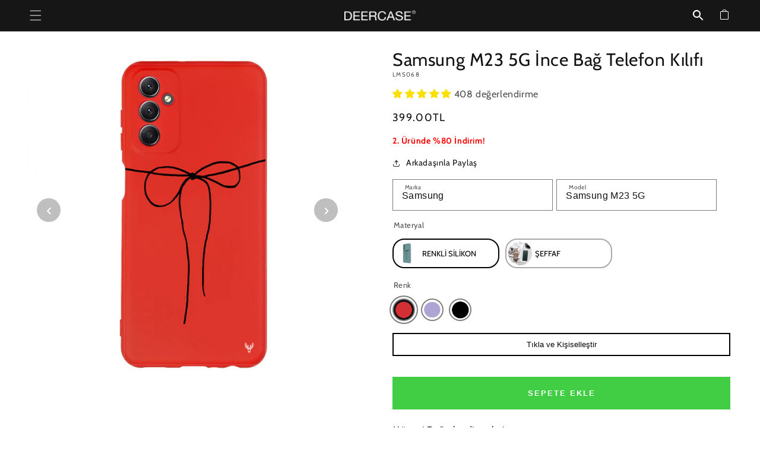

--- FILE ---
content_type: text/html; charset=utf-8
request_url: https://www.deercase.com/products/samsung-m23-5g-i%CC%87nce-bag-telefon-kilifi
body_size: 63694
content:
<!doctype html>
<html class="no-js" lang="tr">
  <head>
    <meta charset="utf-8">
    <meta http-equiv="X-UA-Compatible" content="IE=edge">
    <meta name="viewport" content="width=device-width,initial-scale=1">
    <link rel="apple-touch-icon" sizes="57x57" href="https://cdn.shopify.com/s/files/1/0643/4927/4164/files//apple-icon-57x57.png">
    <link rel="apple-touch-icon" sizes="60x60" href="https://cdn.shopify.com/s/files/1/0643/4927/4164/files//apple-icon-60x60.png">
    <link rel="apple-touch-icon" sizes="72x72" href="https://cdn.shopify.com/s/files/1/0643/4927/4164/files//apple-icon-72x72.png">
    <link rel="apple-touch-icon" sizes="76x76" href="https://cdn.shopify.com/s/files/1/0643/4927/4164/files//apple-icon-76x76.png">
    <link rel="apple-touch-icon" sizes="114x114" href="https://cdn.shopify.com/s/files/1/0643/4927/4164/files//apple-icon-114x114.png">
    <link rel="apple-touch-icon" sizes="120x120" href="https://cdn.shopify.com/s/files/1/0643/4927/4164/files//apple-icon-120x120.png">
    <link rel="apple-touch-icon" sizes="144x144" href="https://cdn.shopify.com/s/files/1/0643/4927/4164/files//apple-icon-144x144.png">
    <link rel="apple-touch-icon" sizes="152x152" href="https://cdn.shopify.com/s/files/1/0643/4927/4164/files//apple-icon-152x152.png">
    <link rel="apple-touch-icon" sizes="180x180" href="https://cdn.shopify.com/s/files/1/0643/4927/4164/files//apple-icon-180x180.png">
    <link rel="icon" type="image/png" sizes="192x192"  href="https://cdn.shopify.com/s/files/1/0643/4927/4164/files//android-icon-192x192.png">
    <link rel="icon" type="image/png" sizes="32x32" href="https://cdn.shopify.com/s/files/1/0643/4927/4164/files//favicon-32x32.png">
    <link rel="icon" type="image/png" sizes="96x96" href="https://cdn.shopify.com/s/files/1/0643/4927/4164/files//favicon-96x96.png">
    <link rel="icon" type="image/png" sizes="16x16" href="https://cdn.shopify.com/s/files/1/0643/4927/4164/files//favicon-16x16.png">
    <meta name="msapplication-TileColor" content="#ffffff">
    <meta name="msapplication-TileImage" content="https://cdn.shopify.com/s/files/1/0643/4927/4164/files//ms-icon-144x144.png">
    <meta name="theme-color" content="#ffffff">
    
    
    <link rel="canonical" href="https://www.deercase.com/products/samsung-m23-5g-i%cc%87nce-bag-telefon-kilifi" />
    
    <link rel="preconnect" href="https://cdn.shopify.com" crossorigin><link rel="preconnect" href="https://fonts.shopifycdn.com" crossorigin><title>
      Samsung M23 5G İnce Bağ Telefon Kılıfı
 &ndash; Deercase</title>
    
      <meta name="description" content="Samsung M23 5G İnce Bağ Telefon Kılıfı ile tarzınızı yansıtın! Deercase&#39;in şık ve dayanıklı kılıfları ile telefonunuzu koruyun ve 3 al 2 öde kampanyasından yararlanın!">
    
    

<meta property="og:site_name" content="Deercase">
<meta property="og:url" content="https://www.deercase.com/products/samsung-m23-5g-i%cc%87nce-bag-telefon-kilifi">
<meta property="og:title" content="Samsung M23 5G İnce Bağ Telefon Kılıfı">
<meta property="og:type" content="product">
<meta property="og:description" content="Samsung M23 5G İnce Bağ Telefon Kılıfı ile tarzınızı yansıtın! Deercase&#39;in şık ve dayanıklı kılıfları ile telefonunuzu koruyun ve 3 al 2 öde kampanyasından yararlanın!"><meta property="og:image" content="http://www.deercase.com/cdn/shop/files/LMS068-SAMSUNG-SAMSUNG_M23_5G-SILICON-SILICON_HAKI-1.jpg?v=1715956086">
  <meta property="og:image:secure_url" content="https://www.deercase.com/cdn/shop/files/LMS068-SAMSUNG-SAMSUNG_M23_5G-SILICON-SILICON_HAKI-1.jpg?v=1715956086">
  <meta property="og:image:width" content="1000">
  <meta property="og:image:height" content="1022"><meta property="og:price:amount" content="299.00">
  <meta property="og:price:currency" content="TRY"><meta name="twitter:site" content="@deer_case"><meta name="twitter:card" content="summary_large_image">
<meta name="twitter:title" content="Samsung M23 5G İnce Bağ Telefon Kılıfı">
<meta name="twitter:description" content="Samsung M23 5G İnce Bağ Telefon Kılıfı ile tarzınızı yansıtın! Deercase&#39;in şık ve dayanıklı kılıfları ile telefonunuzu koruyun ve 3 al 2 öde kampanyasından yararlanın!">

    <script src="//www.deercase.com/cdn/shop/t/63/assets/global.js?v=78607431671517603071765741571" defer="defer"></script>
    <script>window.performance && window.performance.mark && window.performance.mark('shopify.content_for_header.start');</script><meta name="google-site-verification" content="TjxNnI9aZLOKBlTc0vQZRE-iixKipdOyZjOuZ80wXCI">
<meta id="shopify-digital-wallet" name="shopify-digital-wallet" content="/64349274164/digital_wallets/dialog">
<link rel="alternate" type="application/json+oembed" href="https://www.deercase.com/products/samsung-m23-5g-i%cc%87nce-bag-telefon-kilifi.oembed">
<script async="async" src="/checkouts/internal/preloads.js?locale=tr-TR"></script>
<script id="shopify-features" type="application/json">{"accessToken":"9671728854aac3822eb57a9278f63ef1","betas":["rich-media-storefront-analytics"],"domain":"www.deercase.com","predictiveSearch":true,"shopId":64349274164,"locale":"tr"}</script>
<script>var Shopify = Shopify || {};
Shopify.shop = "vincieu.myshopify.com";
Shopify.locale = "tr";
Shopify.currency = {"active":"TRY","rate":"1.0"};
Shopify.country = "TR";
Shopify.theme = {"name":"Filtreye Göre Sıralama Attention! Updated files","id":148676542516,"schema_name":"Dawn","schema_version":"7.0.1","theme_store_id":null,"role":"main"};
Shopify.theme.handle = "null";
Shopify.theme.style = {"id":null,"handle":null};
Shopify.cdnHost = "www.deercase.com/cdn";
Shopify.routes = Shopify.routes || {};
Shopify.routes.root = "/";</script>
<script type="module">!function(o){(o.Shopify=o.Shopify||{}).modules=!0}(window);</script>
<script>!function(o){function n(){var o=[];function n(){o.push(Array.prototype.slice.apply(arguments))}return n.q=o,n}var t=o.Shopify=o.Shopify||{};t.loadFeatures=n(),t.autoloadFeatures=n()}(window);</script>
<script id="shop-js-analytics" type="application/json">{"pageType":"product"}</script>
<script defer="defer" async type="module" src="//www.deercase.com/cdn/shopifycloud/shop-js/modules/v2/client.init-shop-cart-sync_B1Czj38a.tr.esm.js"></script>
<script defer="defer" async type="module" src="//www.deercase.com/cdn/shopifycloud/shop-js/modules/v2/chunk.common_B-R5KmN_.esm.js"></script>
<script defer="defer" async type="module" src="//www.deercase.com/cdn/shopifycloud/shop-js/modules/v2/chunk.modal_DlZ4Py9o.esm.js"></script>
<script type="module">
  await import("//www.deercase.com/cdn/shopifycloud/shop-js/modules/v2/client.init-shop-cart-sync_B1Czj38a.tr.esm.js");
await import("//www.deercase.com/cdn/shopifycloud/shop-js/modules/v2/chunk.common_B-R5KmN_.esm.js");
await import("//www.deercase.com/cdn/shopifycloud/shop-js/modules/v2/chunk.modal_DlZ4Py9o.esm.js");

  window.Shopify.SignInWithShop?.initShopCartSync?.({"fedCMEnabled":true,"windoidEnabled":true});

</script>
<script id="__st">var __st={"a":64349274164,"offset":10800,"reqid":"1ebaee7e-d571-4f2f-acac-6f97c6915a42-1769914759","pageurl":"www.deercase.com\/products\/samsung-m23-5g-i%CC%87nce-bag-telefon-kilifi","u":"265c8248aa4d","p":"product","rtyp":"product","rid":7440692052020};</script>
<script>window.ShopifyPaypalV4VisibilityTracking = true;</script>
<script id="captcha-bootstrap">!function(){'use strict';const t='contact',e='account',n='new_comment',o=[[t,t],['blogs',n],['comments',n],[t,'customer']],c=[[e,'customer_login'],[e,'guest_login'],[e,'recover_customer_password'],[e,'create_customer']],r=t=>t.map((([t,e])=>`form[action*='/${t}']:not([data-nocaptcha='true']) input[name='form_type'][value='${e}']`)).join(','),a=t=>()=>t?[...document.querySelectorAll(t)].map((t=>t.form)):[];function s(){const t=[...o],e=r(t);return a(e)}const i='password',u='form_key',d=['recaptcha-v3-token','g-recaptcha-response','h-captcha-response',i],f=()=>{try{return window.sessionStorage}catch{return}},m='__shopify_v',_=t=>t.elements[u];function p(t,e,n=!1){try{const o=window.sessionStorage,c=JSON.parse(o.getItem(e)),{data:r}=function(t){const{data:e,action:n}=t;return t[m]||n?{data:e,action:n}:{data:t,action:n}}(c);for(const[e,n]of Object.entries(r))t.elements[e]&&(t.elements[e].value=n);n&&o.removeItem(e)}catch(o){console.error('form repopulation failed',{error:o})}}const l='form_type',E='cptcha';function T(t){t.dataset[E]=!0}const w=window,h=w.document,L='Shopify',v='ce_forms',y='captcha';let A=!1;((t,e)=>{const n=(g='f06e6c50-85a8-45c8-87d0-21a2b65856fe',I='https://cdn.shopify.com/shopifycloud/storefront-forms-hcaptcha/ce_storefront_forms_captcha_hcaptcha.v1.5.2.iife.js',D={infoText:'hCaptcha ile korunuyor',privacyText:'Gizlilik',termsText:'Koşullar'},(t,e,n)=>{const o=w[L][v],c=o.bindForm;if(c)return c(t,g,e,D).then(n);var r;o.q.push([[t,g,e,D],n]),r=I,A||(h.body.append(Object.assign(h.createElement('script'),{id:'captcha-provider',async:!0,src:r})),A=!0)});var g,I,D;w[L]=w[L]||{},w[L][v]=w[L][v]||{},w[L][v].q=[],w[L][y]=w[L][y]||{},w[L][y].protect=function(t,e){n(t,void 0,e),T(t)},Object.freeze(w[L][y]),function(t,e,n,w,h,L){const[v,y,A,g]=function(t,e,n){const i=e?o:[],u=t?c:[],d=[...i,...u],f=r(d),m=r(i),_=r(d.filter((([t,e])=>n.includes(e))));return[a(f),a(m),a(_),s()]}(w,h,L),I=t=>{const e=t.target;return e instanceof HTMLFormElement?e:e&&e.form},D=t=>v().includes(t);t.addEventListener('submit',(t=>{const e=I(t);if(!e)return;const n=D(e)&&!e.dataset.hcaptchaBound&&!e.dataset.recaptchaBound,o=_(e),c=g().includes(e)&&(!o||!o.value);(n||c)&&t.preventDefault(),c&&!n&&(function(t){try{if(!f())return;!function(t){const e=f();if(!e)return;const n=_(t);if(!n)return;const o=n.value;o&&e.removeItem(o)}(t);const e=Array.from(Array(32),(()=>Math.random().toString(36)[2])).join('');!function(t,e){_(t)||t.append(Object.assign(document.createElement('input'),{type:'hidden',name:u})),t.elements[u].value=e}(t,e),function(t,e){const n=f();if(!n)return;const o=[...t.querySelectorAll(`input[type='${i}']`)].map((({name:t})=>t)),c=[...d,...o],r={};for(const[a,s]of new FormData(t).entries())c.includes(a)||(r[a]=s);n.setItem(e,JSON.stringify({[m]:1,action:t.action,data:r}))}(t,e)}catch(e){console.error('failed to persist form',e)}}(e),e.submit())}));const S=(t,e)=>{t&&!t.dataset[E]&&(n(t,e.some((e=>e===t))),T(t))};for(const o of['focusin','change'])t.addEventListener(o,(t=>{const e=I(t);D(e)&&S(e,y())}));const B=e.get('form_key'),M=e.get(l),P=B&&M;t.addEventListener('DOMContentLoaded',(()=>{const t=y();if(P)for(const e of t)e.elements[l].value===M&&p(e,B);[...new Set([...A(),...v().filter((t=>'true'===t.dataset.shopifyCaptcha))])].forEach((e=>S(e,t)))}))}(h,new URLSearchParams(w.location.search),n,t,e,['guest_login'])})(!0,!0)}();</script>
<script integrity="sha256-4kQ18oKyAcykRKYeNunJcIwy7WH5gtpwJnB7kiuLZ1E=" data-source-attribution="shopify.loadfeatures" defer="defer" src="//www.deercase.com/cdn/shopifycloud/storefront/assets/storefront/load_feature-a0a9edcb.js" crossorigin="anonymous"></script>
<script data-source-attribution="shopify.dynamic_checkout.dynamic.init">var Shopify=Shopify||{};Shopify.PaymentButton=Shopify.PaymentButton||{isStorefrontPortableWallets:!0,init:function(){window.Shopify.PaymentButton.init=function(){};var t=document.createElement("script");t.src="https://www.deercase.com/cdn/shopifycloud/portable-wallets/latest/portable-wallets.tr.js",t.type="module",document.head.appendChild(t)}};
</script>
<script data-source-attribution="shopify.dynamic_checkout.buyer_consent">
  function portableWalletsHideBuyerConsent(e){var t=document.getElementById("shopify-buyer-consent"),n=document.getElementById("shopify-subscription-policy-button");t&&n&&(t.classList.add("hidden"),t.setAttribute("aria-hidden","true"),n.removeEventListener("click",e))}function portableWalletsShowBuyerConsent(e){var t=document.getElementById("shopify-buyer-consent"),n=document.getElementById("shopify-subscription-policy-button");t&&n&&(t.classList.remove("hidden"),t.removeAttribute("aria-hidden"),n.addEventListener("click",e))}window.Shopify?.PaymentButton&&(window.Shopify.PaymentButton.hideBuyerConsent=portableWalletsHideBuyerConsent,window.Shopify.PaymentButton.showBuyerConsent=portableWalletsShowBuyerConsent);
</script>
<script data-source-attribution="shopify.dynamic_checkout.cart.bootstrap">document.addEventListener("DOMContentLoaded",(function(){function t(){return document.querySelector("shopify-accelerated-checkout-cart, shopify-accelerated-checkout")}if(t())Shopify.PaymentButton.init();else{new MutationObserver((function(e,n){t()&&(Shopify.PaymentButton.init(),n.disconnect())})).observe(document.body,{childList:!0,subtree:!0})}}));
</script>
<link rel="stylesheet" media="screen" href="//www.deercase.com/cdn/shop/t/63/compiled_assets/styles.css?v=20208">
<script id="sections-script" data-sections="kampanya-modulu,header,footer" defer="defer" src="//www.deercase.com/cdn/shop/t/63/compiled_assets/scripts.js?v=20208"></script>
<script>window.performance && window.performance.mark && window.performance.mark('shopify.content_for_header.end');</script>

    <script type="text/javascript">
    (function(c,l,a,r,i,t,y){
        c[a]=c[a]||function(){(c[a].q=c[a].q||[]).push(arguments)};
        t=l.createElement(r);t.async=1;t.src="https://www.clarity.ms/tag/"+i;
        y=l.getElementsByTagName(r)[0];y.parentNode.insertBefore(t,y);
    })(window, document, "clarity", "script", "r94e41mfx0");
    </script>

    <style data-shopify>
      @font-face {
  font-family: Cabin;
  font-weight: 400;
  font-style: normal;
  font-display: swap;
  src: url("//www.deercase.com/cdn/fonts/cabin/cabin_n4.cefc6494a78f87584a6f312fea532919154f66fe.woff2") format("woff2"),
       url("//www.deercase.com/cdn/fonts/cabin/cabin_n4.8c16611b00f59d27f4b27ce4328dfe514ce77517.woff") format("woff");
}

      @font-face {
  font-family: Cabin;
  font-weight: 700;
  font-style: normal;
  font-display: swap;
  src: url("//www.deercase.com/cdn/fonts/cabin/cabin_n7.255204a342bfdbc9ae2017bd4e6a90f8dbb2f561.woff2") format("woff2"),
       url("//www.deercase.com/cdn/fonts/cabin/cabin_n7.e2afa22a0d0f4b64da3569c990897429d40ff5c0.woff") format("woff");
}

      @font-face {
  font-family: Cabin;
  font-weight: 400;
  font-style: italic;
  font-display: swap;
  src: url("//www.deercase.com/cdn/fonts/cabin/cabin_i4.d89c1b32b09ecbc46c12781fcf7b2085f17c0be9.woff2") format("woff2"),
       url("//www.deercase.com/cdn/fonts/cabin/cabin_i4.0a521b11d0b69adfc41e22a263eec7c02aecfe99.woff") format("woff");
}

      @font-face {
  font-family: Cabin;
  font-weight: 700;
  font-style: italic;
  font-display: swap;
  src: url("//www.deercase.com/cdn/fonts/cabin/cabin_i7.ef2404c08a493e7ccbc92d8c39adf683f40e1fb5.woff2") format("woff2"),
       url("//www.deercase.com/cdn/fonts/cabin/cabin_i7.480421791818000fc8a5d4134822321b5d7964f8.woff") format("woff");
}

      @font-face {
  font-family: Cabin;
  font-weight: 400;
  font-style: normal;
  font-display: swap;
  src: url("//www.deercase.com/cdn/fonts/cabin/cabin_n4.cefc6494a78f87584a6f312fea532919154f66fe.woff2") format("woff2"),
       url("//www.deercase.com/cdn/fonts/cabin/cabin_n4.8c16611b00f59d27f4b27ce4328dfe514ce77517.woff") format("woff");
}


      :root {
        --font-body-family: Cabin, sans-serif;
        --font-body-style: normal;
        --font-body-weight: 400;
        --font-body-weight-bold: 700;

        --font-heading-family: Cabin, sans-serif;
        --font-heading-style: normal;
        --font-heading-weight: 400;

        --font-body-scale: 1.0;
        --font-heading-scale: 1.0;

        --color-base-text: 18, 18, 18;
        --color-shadow: 18, 18, 18;
        --color-base-background-1: 255, 255, 255;
        --color-base-background-2: 243, 243, 243;
        --color-base-solid-button-labels: 255, 255, 255;
        --color-base-outline-button-labels: 18, 18, 18;
        --color-base-accent-1: 18, 18, 18;
        --color-base-accent-2: 51, 79, 180;
        --payment-terms-background-color: #ffffff;

        --gradient-base-background-1: #ffffff;
        --gradient-base-background-2: #f3f3f3;
        --gradient-base-accent-1: #121212;
        --gradient-base-accent-2: #334fb4;

        --media-padding: px;
        --media-border-opacity: 0.05;
        --media-border-width: 1px;
        --media-radius: 0px;
        --media-shadow-opacity: 0.0;
        --media-shadow-horizontal-offset: 0px;
        --media-shadow-vertical-offset: 4px;
        --media-shadow-blur-radius: 5px;
        --media-shadow-visible: 0;

        --page-width: 160rem;
        --page-width-margin: 0rem;

        --product-card-image-padding: 0.0rem;
        --product-card-corner-radius: 0.0rem;
        --product-card-text-alignment: center;
        --product-card-border-width: 0.0rem;
        --product-card-border-opacity: 0.1;
        --product-card-shadow-opacity: 0.0;
        --product-card-shadow-visible: 0;
        --product-card-shadow-horizontal-offset: 0.0rem;
        --product-card-shadow-vertical-offset: 0.4rem;
        --product-card-shadow-blur-radius: 0.5rem;

        --collection-card-image-padding: 0.0rem;
        --collection-card-corner-radius: 0.0rem;
        --collection-card-text-alignment: left;
        --collection-card-border-width: 0.0rem;
        --collection-card-border-opacity: 0.1;
        --collection-card-shadow-opacity: 0.0;
        --collection-card-shadow-visible: 0;
        --collection-card-shadow-horizontal-offset: 0.0rem;
        --collection-card-shadow-vertical-offset: 0.4rem;
        --collection-card-shadow-blur-radius: 0.5rem;

        --blog-card-image-padding: 0.0rem;
        --blog-card-corner-radius: 0.0rem;
        --blog-card-text-alignment: left;
        --blog-card-border-width: 0.0rem;
        --blog-card-border-opacity: 0.1;
        --blog-card-shadow-opacity: 0.0;
        --blog-card-shadow-visible: 0;
        --blog-card-shadow-horizontal-offset: 0.0rem;
        --blog-card-shadow-vertical-offset: 0.4rem;
        --blog-card-shadow-blur-radius: 0.5rem;

        --badge-corner-radius: 4.0rem;

        --popup-border-width: 1px;
        --popup-border-opacity: 0.1;
        --popup-corner-radius: 0px;
        --popup-shadow-opacity: 0.0;
        --popup-shadow-horizontal-offset: 0px;
        --popup-shadow-vertical-offset: 4px;
        --popup-shadow-blur-radius: 5px;

        --drawer-border-width: 1px;
        --drawer-border-opacity: 0.1;
        --drawer-shadow-opacity: 0.0;
        --drawer-shadow-horizontal-offset: 0px;
        --drawer-shadow-vertical-offset: 4px;
        --drawer-shadow-blur-radius: 5px;

        --spacing-sections-desktop: 0px;
        --spacing-sections-mobile: 0px;

        --grid-desktop-vertical-spacing: 8px;
        --grid-desktop-horizontal-spacing: 8px;
        --grid-mobile-vertical-spacing: 4px;
        --grid-mobile-horizontal-spacing: 4px;

        --text-boxes-border-opacity: 0.1;
        --text-boxes-border-width: 0px;
        --text-boxes-radius: 0px;
        --text-boxes-shadow-opacity: 0.0;
        --text-boxes-shadow-visible: 0;
        --text-boxes-shadow-horizontal-offset: 0px;
        --text-boxes-shadow-vertical-offset: 4px;
        --text-boxes-shadow-blur-radius: 5px;

        --buttons-radius: 0px;
        --buttons-radius-outset: 0px;
        --buttons-border-width: 1px;
        --buttons-border-opacity: 1.0;
        --buttons-shadow-opacity: 0.0;
        --buttons-shadow-visible: 0;
        --buttons-shadow-horizontal-offset: 0px;
        --buttons-shadow-vertical-offset: 4px;
        --buttons-shadow-blur-radius: 5px;
        --buttons-border-offset: 0px;

        --inputs-radius: 0px;
        --inputs-border-width: 1px;
        --inputs-border-opacity: 0.55;
        --inputs-shadow-opacity: 0.0;
        --inputs-shadow-horizontal-offset: 0px;
        --inputs-margin-offset: 0px;
        --inputs-shadow-vertical-offset: 4px;
        --inputs-shadow-blur-radius: 5px;
        --inputs-radius-outset: 0px;

        --variant-pills-radius: 40px;
        --variant-pills-border-width: 1px;
        --variant-pills-border-opacity: 0.55;
        --variant-pills-shadow-opacity: 0.0;
        --variant-pills-shadow-horizontal-offset: 0px;
        --variant-pills-shadow-vertical-offset: 4px;
        --variant-pills-shadow-blur-radius: 5px;
      }

      *,
      *::before,
      *::after {
        box-sizing: inherit;
      }

      html {
        box-sizing: border-box;
        font-size: calc(var(--font-body-scale) * 62.5%);
        height: 100%;
      }

      body {
        display: grid;
        grid-template-rows: auto auto 1fr auto;
        grid-template-columns: 100%;
        min-height: 100%;
        margin: 0;
        font-size: 1.5rem;
        letter-spacing: 0.06rem;
        line-height: calc(1 + 0.8 / var(--font-body-scale));
        font-family: var(--font-body-family);
        font-style: var(--font-body-style);
        font-weight: var(--font-body-weight);
      }
      
      @media screen and (min-width: 750px) {
        body {
          font-size: 1.6rem;
        }
      }
    </style>

    <link href="//www.deercase.com/cdn/shop/t/63/assets/base.css?v=178455763058407983921765741544" rel="stylesheet" type="text/css" media="all" />
<link rel="preload" as="font" href="//www.deercase.com/cdn/fonts/cabin/cabin_n4.cefc6494a78f87584a6f312fea532919154f66fe.woff2" type="font/woff2" crossorigin><link rel="preload" as="font" href="//www.deercase.com/cdn/fonts/cabin/cabin_n4.cefc6494a78f87584a6f312fea532919154f66fe.woff2" type="font/woff2" crossorigin><script>

        const urlParams = new URLSearchParams(window.location.search);
        const pfx = urlParams.get("pfx");
        if (pfx) {
          localStorage.setItem("aff_pfx", pfx);
      
          fetch('/cart/update.js', {
            method: 'POST',
            headers: { 'Content-Type': 'application/json' },
            body: JSON.stringify({
              attributes: {
                pfx: pfx
              }
            })
          });
        }
      </script>
    <script>document.documentElement.className = document.documentElement.className.replace('no-js', 'js');
    if (Shopify.designMode) {
      document.documentElement.classList.add('shopify-design-mode');
    }
    </script>
    <script src="https://code.jquery.com/jquery-3.7.1.min.js" integrity="sha256-/JqT3SQfawRcv/BIHPThkBvs0OEvtFFmqPF/lYI/Cxo=" crossorigin="anonymous"></script>
    <script src="//www.deercase.com/cdn/shop/t/63/assets/ajaxinate.js?v=144091982794940950981765741542"></script>
    

<script type="text/javascript">
  window.Pop = window.Pop || {};
  window.Pop.common = window.Pop.common || {};
  window.Pop.common.shop = {
    permanent_domain: 'vincieu.myshopify.com',
    currency: "TRY",
    money_format: "{{amount}}TL",
    id: 64349274164
  };
  

  window.Pop.common.template = 'product';
  window.Pop.common.cart = {};
  window.Pop.common.vapid_public_key = "BJuXCmrtTK335SuczdNVYrGVtP_WXn4jImChm49st7K7z7e8gxSZUKk4DhUpk8j2Xpiw5G4-ylNbMKLlKkUEU98=";
  window.Pop.global_config = {"asset_urls":{"loy":{},"rev":{},"pu":{"init_js":null},"widgets":{"init_js":"https:\/\/cdn.shopify.com\/s\/files\/1\/0194\/1736\/6592\/t\/1\/assets\/ba_widget_init.js?v=1728041536","modal_js":"https:\/\/cdn.shopify.com\/s\/files\/1\/0194\/1736\/6592\/t\/1\/assets\/ba_widget_modal.js?v=1728041538","modal_css":"https:\/\/cdn.shopify.com\/s\/files\/1\/0194\/1736\/6592\/t\/1\/assets\/ba_widget_modal.css?v=1654723622"},"forms":{},"global":{"helper_js":"https:\/\/cdn.shopify.com\/s\/files\/1\/0194\/1736\/6592\/t\/1\/assets\/ba_pop_tracking.js?v=1704919189"}},"proxy_paths":{"pop":"\/apps\/ba-pop","app_metrics":"\/apps\/ba-pop\/app_metrics","push_subscription":"\/apps\/ba-pop\/push"},"aat":["pop"],"pv":false,"sts":false,"bam":false,"batc":false,"base_money_format":"{{amount}}TL","loy_js_api_enabled":false,"shop":{"id":64349274164,"name":"Deercase","domain":"www.deercase.com"}};
  window.Pop.widgets_config = {"id":197317,"active":false,"frequency_limit_amount":2,"frequency_limit_time_unit":"days","background_image":{"position":"none"},"initial_state":{"body":"Sign up and unlock your instant discount","title":"Get 10% off your order","cta_text":"Claim Discount","show_email":true,"action_text":"Saving...","footer_text":"You are signing up to receive communication via email and can unsubscribe at any time.","dismiss_text":"No thanks","email_placeholder":"Email Address","phone_placeholder":"Phone Number","show_phone_number":false},"success_state":{"body":"Thanks for subscribing. Copy your discount code and apply to your next order.","title":"Discount Unlocked 🎉","cta_text":"Continue shopping","cta_action":"dismiss"},"closed_state":{"action":"close_widget","font_size":"20","action_text":"GET 10% OFF","display_offset":"300","display_position":"left"},"error_state":{"submit_error":"Sorry, please try again later","invalid_email":"Please enter valid email address!","error_subscribing":"Error subscribing, try again later","already_registered":"You have already registered","invalid_phone_number":"Please enter valid phone number!"},"trigger":{"delay":0},"colors":{"link_color":"#4FC3F7","sticky_bar_bg":"#C62828","cta_font_color":"#fff","body_font_color":"#000","sticky_bar_text":"#fff","background_color":"#fff","error_background":"#ffdede","error_text_color":"#ff2626","title_font_color":"#000","footer_font_color":"#bbb","dismiss_font_color":"#bbb","cta_background_color":"#000","sticky_coupon_bar_bg":"#286ef8","sticky_coupon_bar_text":"#fff"},"sticky_coupon_bar":{},"display_style":{"font":"Arial","size":"regular","align":"center"},"dismissable":true,"has_background":false,"opt_in_channels":["email"],"rules":[],"widget_css":".powered_by_rivo{\n  display: block;\n}\n.ba_widget_main_design {\n  background: #fff;\n}\n.ba_widget_content{text-align: center}\n.ba_widget_parent{\n  font-family: Arial;\n}\n.ba_widget_parent.background{\n}\n.ba_widget_left_content{\n}\n.ba_widget_right_content{\n}\n#ba_widget_cta_button:disabled{\n  background: #000cc;\n}\n#ba_widget_cta_button{\n  background: #000;\n  color: #fff;\n}\n#ba_widget_cta_button:after {\n  background: #000e0;\n}\n.ba_initial_state_title, .ba_success_state_title{\n  color: #000;\n}\n.ba_initial_state_body, .ba_success_state_body{\n  color: #000;\n}\n.ba_initial_state_dismiss_text{\n  color: #bbb;\n}\n.ba_initial_state_footer_text, .ba_initial_state_sms_agreement{\n  color: #bbb;\n}\n.ba_widget_error{\n  color: #ff2626;\n  background: #ffdede;\n}\n.ba_link_color{\n  color: #4FC3F7;\n}\n","custom_css":null,"logo":null};
</script>


<script type="text/javascript">
  

  (function() {
    //Global snippet for Email Popups
    //this is updated automatically - do not edit manually.
    document.addEventListener('DOMContentLoaded', function() {
      function loadScript(src, defer, done) {
        var js = document.createElement('script');
        js.src = src;
        js.defer = defer;
        js.onload = function(){done();};
        js.onerror = function(){
          done(new Error('Failed to load script ' + src));
        };
        document.head.appendChild(js);
      }

      function browserSupportsAllFeatures() {
        return window.Promise && window.fetch && window.Symbol;
      }

      if (browserSupportsAllFeatures()) {
        main();
      } else {
        loadScript('https://cdnjs.cloudflare.com/polyfill/v3/polyfill.min.js?features=Promise,fetch', true, main);
      }

      function loadAppScripts(){
        const popAppEmbedEnabled = document.getElementById("pop-app-embed-init");

        if (window.Pop.global_config.aat.includes("pop") && !popAppEmbedEnabled){
          loadScript(window.Pop.global_config.asset_urls.widgets.init_js, true, function(){});
        }
      }

      function main(err) {
        loadScript(window.Pop.global_config.asset_urls.global.helper_js, false, loadAppScripts);
      }
    });
  })();
</script>


<script src="https://cdn.aisearch.app/i/3/irdhtw.js" async></script>

<style>

@supports (-webkit-touch-callout: none) {

  .gradient:not(.loading-overlay), [class*="gradient"]:not(.loading-overlay), [style*="background-attachment:fixed"] {
    background-attachment: scroll !important;
    background-position: center top !important;
  }


  #shopify-section-header.animate {
    transition: none !important;
  }
  .shopify-section-header-hidden {
    transform: none !important;
  }
  .header-wrapper,
  .announcement-bar,
  .shopify-section-header-sticky,
  .facets-container,
  .collection-toolbar,
  .sticky {
    backface-visibility: hidden !important;
    transform: translateZ(0) !important;
    will-change: auto !important;
  }


  .global-media-settings {
    overflow: hidden !important;
  }


  .media > img,
  .media--hover-effect > img + img,
  .image--fade,
  .image--blur {
    transition: none !important;
    animation: none !important;
    filter: none !important;
  }
  

  #product-grid,
  .product-grid-container,
  .collection {
    transform: translateZ(0) !important;
    -webkit-transform: translateZ(0) !important;
  }
  
  .loading-overlay {
    position: absolute !important;
    -webkit-backface-visibility: hidden !important;
    backface-visibility: hidden !important;
  }
}


.header-wrapper--border-bottom {
  background: #161617 !important; 
}

@supports (-webkit-touch-callout: none) {
  .shopify-section-header-sticky { position: static !important; }
  #shopify-section-header.animate { transition: none !important; }
}

</style>

<!-- BEGIN app block: shopify://apps/judge-me-reviews/blocks/judgeme_core/61ccd3b1-a9f2-4160-9fe9-4fec8413e5d8 --><!-- Start of Judge.me Core -->






<link rel="dns-prefetch" href="https://cdn2.judge.me/cdn/widget_frontend">
<link rel="dns-prefetch" href="https://cdn.judge.me">
<link rel="dns-prefetch" href="https://cdn1.judge.me">
<link rel="dns-prefetch" href="https://api.judge.me">

<script data-cfasync='false' class='jdgm-settings-script'>window.jdgmSettings={"pagination":5,"disable_web_reviews":true,"badge_no_review_text":"Değerlendirme yok","badge_n_reviews_text":"{{ n }} değerlendirme","badge_star_color":"#F9E000","hide_badge_preview_if_no_reviews":true,"badge_hide_text":false,"enforce_center_preview_badge":false,"widget_title":"Müşteri Değerlendirmeleri","widget_open_form_text":"Değerlendirme yazın","widget_close_form_text":"Değerlendirmeyi iptal et","widget_refresh_page_text":"Sayfayı yenile","widget_summary_text":"{{ number_of_reviews }} değerlendirmeye dayanmaktadır","widget_no_review_text":"İlk değerlendirmeyi yapan siz olun","widget_name_field_text":"Görünen İsim","widget_verified_name_field_text":"Doğrulanmış İsim (herkese açık)","widget_name_placeholder_text":"Görünen isminizi girin","widget_required_field_error_text":"Bu alan gereklidir.","widget_email_field_text":"E-posta adresi","widget_verified_email_field_text":"Doğrulanmış E-posta (özel, düzenlenemez)","widget_email_placeholder_text":"E-posta adresinizi girin","widget_email_field_error_text":"Lütfen geçerli bir e-posta adresi girin.","widget_rating_field_text":"Derecelendirme","widget_review_title_field_text":"Değerlendirme Başlığı","widget_review_title_placeholder_text":"Değerlendirmenize bir başlık verin","widget_review_body_field_text":"Değerlendirme içeriği","widget_review_body_placeholder_text":"Buraya yazmaya başlayın...","widget_pictures_field_text":"Fotoğraf/Video (isteğe bağlı)","widget_submit_review_text":"Değerlendirme Gönder","widget_submit_verified_review_text":"Doğrulanmış Değerlendirme Gönder","widget_submit_success_msg_with_auto_publish":"Teşekkür ederiz! Değerlendirmenizi görmek için lütfen sayfayı birkaç dakika içinde yenileyin. Değerlendirmenizi kaldırabilir veya düzenleyebilirsiniz - \u003ca href='https://judge.me/login' target='_blank' rel='nofollow noopener'\u003eJudge.me\u003c/a\u003e adresine giriş yapın","widget_submit_success_msg_no_auto_publish":"Teşekkür ederiz! Değerlendirmeniz mağaza yöneticisi tarafından onaylandıktan sonra yayınlanacaktır. Değerlendirmenizi kaldırabilir veya düzenleyebilirsiniz - \u003ca href='https://judge.me/login' target='_blank' rel='nofollow noopener'\u003eJudge.me\u003c/a\u003e adresine giriş yapın","widget_show_default_reviews_out_of_total_text":"{{ n_reviews }} değerlendirmeden {{ n_reviews_shown }} gösteriliyor.","widget_show_all_link_text":"Tümünü göster","widget_show_less_link_text":"Daha az göster","widget_author_said_text":"{{ reviewer_name }} şunları söyledi:","widget_days_text":"{{ n }} gün önce","widget_weeks_text":"{{ n }} hafta önce","widget_months_text":"{{ n }} ay önce","widget_years_text":"{{ n }} yıl önce","widget_yesterday_text":"Dün","widget_today_text":"Bugün","widget_replied_text":"\u003e\u003e {{ shop_name }} yanıtladı:","widget_read_more_text":"Daha fazla oku","widget_reviewer_name_as_initial":"first_name_only","widget_rating_filter_color":"","widget_rating_filter_see_all_text":"Tüm değerlendirmeleri gör","widget_sorting_most_recent_text":"En Yeni","widget_sorting_highest_rating_text":"En Yüksek Puan","widget_sorting_lowest_rating_text":"En Düşük Puan","widget_sorting_with_pictures_text":"Sadece Fotoğraflar","widget_sorting_most_helpful_text":"En Yararlı","widget_open_question_form_text":"Bir soru sor","widget_reviews_subtab_text":"Değerlendirmeler","widget_questions_subtab_text":"Sorular","widget_question_label_text":"Soru","widget_answer_label_text":"Cevap","widget_question_placeholder_text":"Sorunuzu buraya yazın","widget_submit_question_text":"Soru Gönder","widget_question_submit_success_text":"Sorunuz için teşekkür ederiz! Cevaplandığında size haber vereceğiz.","widget_star_color":"#F9E000","verified_badge_text":"Doğrulanmış","verified_badge_bg_color":"","verified_badge_text_color":"","verified_badge_placement":"left-of-reviewer-name","widget_review_max_height":"","widget_hide_border":false,"widget_social_share":false,"widget_thumb":false,"widget_review_location_show":false,"widget_location_format":"","all_reviews_include_out_of_store_products":true,"all_reviews_out_of_store_text":"(mağaza dışında)","all_reviews_pagination":100,"all_reviews_product_name_prefix_text":"hakkında","enable_review_pictures":true,"enable_question_anwser":false,"widget_theme":"","review_date_format":"dd/mm/yyyy","default_sort_method":"most-recent","widget_product_reviews_subtab_text":"Ürün Değerlendirmeleri","widget_shop_reviews_subtab_text":"Mağaza Değerlendirmeleri","widget_other_products_reviews_text":"Diğer Ürünler İçin Değerlendirmeler","widget_store_reviews_subtab_text":"Mağaza değerlendirmeleri","widget_no_store_reviews_text":"Bu mağaza henüz değerlendirme almamış","widget_web_restriction_product_reviews_text":"Bu ürün henüz değerlendirme almamış","widget_no_items_text":"Hiçbir öğe bulunamadı","widget_show_more_text":"Daha fazla göster","widget_write_a_store_review_text":"Mağaza Değerlendirmesi Yazın","widget_other_languages_heading":"Diğer Dillerdeki Değerlendirmeler","widget_translate_review_text":"Değerlendirmeyi {{ language }} diline çevir","widget_translating_review_text":"Çevriliyor...","widget_show_original_translation_text":"Orijinali göster ({{ language }})","widget_translate_review_failed_text":"Değerlendirme çevrilemedi.","widget_translate_review_retry_text":"Tekrar dene","widget_translate_review_try_again_later_text":"Daha sonra tekrar deneyin","show_product_url_for_grouped_product":false,"widget_sorting_pictures_first_text":"Önce Fotoğraflar","show_pictures_on_all_rev_page_mobile":false,"show_pictures_on_all_rev_page_desktop":false,"floating_tab_hide_mobile_install_preference":false,"floating_tab_button_name":"★ Değerlendirmeler","floating_tab_title":"Müşterilerimiz bizim için konuşsun","floating_tab_button_color":"","floating_tab_button_background_color":"","floating_tab_url":"","floating_tab_url_enabled":false,"floating_tab_tab_style":"text","all_reviews_text_badge_text":"Müşterilerimiz bizi {{ shop.metafields.judgeme.all_reviews_count }} değerlendirmeye dayanarak 5 üzerinden {{ shop.metafields.judgeme.all_reviews_rating | round: 1 }} olarak değerlendiriyor.","all_reviews_text_badge_text_branded_style":"{{ shop.metafields.judgeme.all_reviews_count }} değerlendirmeye dayanarak 5 yıldız üzerinden {{ shop.metafields.judgeme.all_reviews_rating | round: 1 }}","is_all_reviews_text_badge_a_link":false,"show_stars_for_all_reviews_text_badge":false,"all_reviews_text_badge_url":"","all_reviews_text_style":"branded","all_reviews_text_color_style":"judgeme_brand_color","all_reviews_text_color":"#108474","all_reviews_text_show_jm_brand":false,"featured_carousel_show_header":true,"featured_carousel_title":"Müşterilerimiz bizim için konuşsun","testimonials_carousel_title":"Müşteriler diyor ki","videos_carousel_title":"Gerçek müşteri hikayeleri","cards_carousel_title":"Müşteriler diyor ki","featured_carousel_count_text":"{{ n }} değerlendirmeden","featured_carousel_add_link_to_all_reviews_page":false,"featured_carousel_url":"","featured_carousel_show_images":true,"featured_carousel_autoslide_interval":5,"featured_carousel_arrows_on_the_sides":false,"featured_carousel_height":250,"featured_carousel_width":80,"featured_carousel_image_size":0,"featured_carousel_image_height":250,"featured_carousel_arrow_color":"#eeeeee","verified_count_badge_style":"branded","verified_count_badge_orientation":"horizontal","verified_count_badge_color_style":"judgeme_brand_color","verified_count_badge_color":"#108474","is_verified_count_badge_a_link":false,"verified_count_badge_url":"","verified_count_badge_show_jm_brand":true,"widget_rating_preset_default":5,"widget_first_sub_tab":"product-reviews","widget_show_histogram":true,"widget_histogram_use_custom_color":false,"widget_pagination_use_custom_color":false,"widget_star_use_custom_color":false,"widget_verified_badge_use_custom_color":false,"widget_write_review_use_custom_color":false,"picture_reminder_submit_button":"Upload Pictures","enable_review_videos":false,"mute_video_by_default":false,"widget_sorting_videos_first_text":"Önce Videolar","widget_review_pending_text":"Beklemede","featured_carousel_items_for_large_screen":3,"social_share_options_order":"Facebook,Twitter","remove_microdata_snippet":true,"disable_json_ld":false,"enable_json_ld_products":false,"preview_badge_show_question_text":false,"preview_badge_no_question_text":"Soru yok","preview_badge_n_question_text":"{{ number_of_questions }} soru","qa_badge_show_icon":false,"qa_badge_position":"same-row","remove_judgeme_branding":true,"widget_add_search_bar":false,"widget_search_bar_placeholder":"Ara","widget_sorting_verified_only_text":"Sadece Doğrulanmışlar","featured_carousel_theme":"default","featured_carousel_show_rating":true,"featured_carousel_show_title":true,"featured_carousel_show_body":true,"featured_carousel_show_date":false,"featured_carousel_show_reviewer":true,"featured_carousel_show_product":false,"featured_carousel_header_background_color":"#108474","featured_carousel_header_text_color":"#ffffff","featured_carousel_name_product_separator":"reviewed","featured_carousel_full_star_background":"#108474","featured_carousel_empty_star_background":"#dadada","featured_carousel_vertical_theme_background":"#f9fafb","featured_carousel_verified_badge_enable":true,"featured_carousel_verified_badge_color":"#108474","featured_carousel_border_style":"round","featured_carousel_review_line_length_limit":3,"featured_carousel_more_reviews_button_text":"Daha fazla değerlendirme oku","featured_carousel_view_product_button_text":"Ürünü görüntüle","all_reviews_page_load_reviews_on":"scroll","all_reviews_page_load_more_text":"Daha Fazla Değerlendirme Yükle","disable_fb_tab_reviews":false,"enable_ajax_cdn_cache":false,"widget_advanced_speed_features":5,"widget_public_name_text":"şuna benzer şekilde herkese açık gösterilir","default_reviewer_name":"Harun K.","default_reviewer_name_has_non_latin":true,"widget_reviewer_anonymous":"Anonim","medals_widget_title":"Judge.me Değerlendirme Madalyaları","medals_widget_background_color":"#f9fafb","medals_widget_position":"footer_all_pages","medals_widget_border_color":"#f9fafb","medals_widget_verified_text_position":"left","medals_widget_use_monochromatic_version":false,"medals_widget_elements_color":"#108474","show_reviewer_avatar":false,"widget_invalid_yt_video_url_error_text":"YouTube video URL'si değil","widget_max_length_field_error_text":"Lütfen en fazla {0} karakter girin.","widget_show_country_flag":false,"widget_show_collected_via_shop_app":true,"widget_verified_by_shop_badge_style":"light","widget_verified_by_shop_text":"Mağaza tarafından doğrulanmıştır","widget_show_photo_gallery":true,"widget_load_with_code_splitting":true,"widget_ugc_install_preference":false,"widget_ugc_title":"Bizim tarafımızdan yapıldı, Sizin tarafınızdan paylaşıldı","widget_ugc_subtitle":"Fotoğrafınızın sayfamızda yer alması için bizi etiketleyin","widget_ugc_arrows_color":"#ffffff","widget_ugc_primary_button_text":"Şimdi Satın Al","widget_ugc_primary_button_background_color":"#108474","widget_ugc_primary_button_text_color":"#ffffff","widget_ugc_primary_button_border_width":"0","widget_ugc_primary_button_border_style":"none","widget_ugc_primary_button_border_color":"#108474","widget_ugc_primary_button_border_radius":"25","widget_ugc_secondary_button_text":"Daha Fazla Yükle","widget_ugc_secondary_button_background_color":"#ffffff","widget_ugc_secondary_button_text_color":"#108474","widget_ugc_secondary_button_border_width":"2","widget_ugc_secondary_button_border_style":"solid","widget_ugc_secondary_button_border_color":"#108474","widget_ugc_secondary_button_border_radius":"25","widget_ugc_reviews_button_text":"Değerlendirmeleri Görüntüle","widget_ugc_reviews_button_background_color":"#ffffff","widget_ugc_reviews_button_text_color":"#108474","widget_ugc_reviews_button_border_width":"2","widget_ugc_reviews_button_border_style":"solid","widget_ugc_reviews_button_border_color":"#108474","widget_ugc_reviews_button_border_radius":"25","widget_ugc_reviews_button_link_to":"judgeme-reviews-page","widget_ugc_show_post_date":true,"widget_ugc_max_width":"800","widget_rating_metafield_value_type":true,"widget_primary_color":"#2E2E2F","widget_enable_secondary_color":false,"widget_secondary_color":"#edf5f5","widget_summary_average_rating_text":"5 üzerinden {{ average_rating }}","widget_media_grid_title":"Müşteri fotoğrafları ve videoları","widget_media_grid_see_more_text":"Daha fazla gör","widget_round_style":true,"widget_show_product_medals":false,"widget_verified_by_judgeme_text":"Judge.me tarafından doğrulanmıştır","widget_show_store_medals":true,"widget_verified_by_judgeme_text_in_store_medals":"Judge.me tarafından doğrulanmıştır","widget_media_field_exceed_quantity_message":"Üzgünüz, bir değerlendirme için yalnızca {{ max_media }} kabul edebiliriz.","widget_media_field_exceed_limit_message":"{{ file_name }} çok büyük, lütfen {{ size_limit }}MB'den küçük bir {{ media_type }} seçin.","widget_review_submitted_text":"Değerlendirme Gönderildi!","widget_question_submitted_text":"Soru Gönderildi!","widget_close_form_text_question":"İptal","widget_write_your_answer_here_text":"Cevabınızı buraya yazın","widget_enabled_branded_link":true,"widget_show_collected_by_judgeme":false,"widget_reviewer_name_color":"","widget_write_review_text_color":"","widget_write_review_bg_color":"","widget_collected_by_judgeme_text":"Judge.me tarafından toplanmıştır","widget_pagination_type":"standard","widget_load_more_text":"Daha Fazla Yükle","widget_load_more_color":"#108474","widget_full_review_text":"Tam Değerlendirme","widget_read_more_reviews_text":"Daha Fazla Değerlendirme Oku","widget_read_questions_text":"Soruları Oku","widget_questions_and_answers_text":"Sorular ve Cevaplar","widget_verified_by_text":"Doğrulayan","widget_verified_text":"Doğrulanmış","widget_number_of_reviews_text":"{{ number_of_reviews }} değerlendirme","widget_back_button_text":"Geri","widget_next_button_text":"İleri","widget_custom_forms_filter_button":"Filtreler","custom_forms_style":"horizontal","widget_show_review_information":false,"how_reviews_are_collected":"Değerlendirmeler nasıl toplanır?","widget_show_review_keywords":false,"widget_gdpr_statement":"Verilerinizi nasıl kullanıyoruz: Sizinle sadece bıraktığınız değerlendirme hakkında ve sadece gerekirse iletişime geçeceğiz. Değerlendirmenizi göndererek, Judge.me'nin \u003ca href='https://judge.me/terms' target='_blank' rel='nofollow noopener'\u003eşartlar\u003c/a\u003e, \u003ca href='https://judge.me/privacy' target='_blank' rel='nofollow noopener'\u003egizlilik\u003c/a\u003e ve \u003ca href='https://judge.me/content-policy' target='_blank' rel='nofollow noopener'\u003eiçerik\u003c/a\u003e politikalarını kabul etmiş olursunuz.","widget_multilingual_sorting_enabled":false,"widget_translate_review_content_enabled":false,"widget_translate_review_content_method":"manual","popup_widget_review_selection":"automatically_with_pictures","popup_widget_round_border_style":true,"popup_widget_show_title":true,"popup_widget_show_body":true,"popup_widget_show_reviewer":false,"popup_widget_show_product":true,"popup_widget_show_pictures":true,"popup_widget_use_review_picture":true,"popup_widget_show_on_home_page":true,"popup_widget_show_on_product_page":true,"popup_widget_show_on_collection_page":true,"popup_widget_show_on_cart_page":true,"popup_widget_position":"bottom_left","popup_widget_first_review_delay":5,"popup_widget_duration":5,"popup_widget_interval":5,"popup_widget_review_count":5,"popup_widget_hide_on_mobile":true,"review_snippet_widget_round_border_style":true,"review_snippet_widget_card_color":"#FFFFFF","review_snippet_widget_slider_arrows_background_color":"#FFFFFF","review_snippet_widget_slider_arrows_color":"#000000","review_snippet_widget_star_color":"#108474","show_product_variant":true,"all_reviews_product_variant_label_text":"Varyant: ","widget_show_verified_branding":false,"widget_ai_summary_title":"Müşteriler diyor","widget_ai_summary_disclaimer":"Yapay zeka destekli yorum özeti, son müşteri yorumlarına dayanmaktadır","widget_show_ai_summary":false,"widget_show_ai_summary_bg":false,"widget_show_review_title_input":false,"redirect_reviewers_invited_via_email":"external_form","request_store_review_after_product_review":false,"request_review_other_products_in_order":true,"review_form_color_scheme":"default","review_form_corner_style":"square","review_form_star_color":{},"review_form_text_color":"#333333","review_form_background_color":"#ffffff","review_form_field_background_color":"#fafafa","review_form_button_color":{},"review_form_button_text_color":"#ffffff","review_form_modal_overlay_color":"#000000","review_content_screen_title_text":"Bu ürünü nasıl değerlendirirsiniz?","review_content_introduction_text":"Deneyiminiz hakkında biraz bilgi paylaşırsanız çok memnun oluruz.","store_review_form_title_text":"Bu mağazayı nasıl değerlendirirsiniz?","store_review_form_introduction_text":"Deneyiminiz hakkında biraz bilgi paylaşırsanız çok memnun oluruz.","show_review_guidance_text":true,"one_star_review_guidance_text":"Kötü","five_star_review_guidance_text":"Harika","customer_information_screen_title_text":"Sizin Hakkınızda","customer_information_introduction_text":"Lütfen bize kendiniz hakkında daha fazla bilgi verin.","custom_questions_screen_title_text":"Deneyiminiz hakkında daha detaylı","custom_questions_introduction_text":"Deneyiminiz hakkında daha fazla bilgi edinmemize yardımcı olacak birkaç soru.","review_submitted_screen_title_text":"Değerlendirmeniz için teşekkürler!","review_submitted_screen_thank_you_text":"İşleniyor ve yakında mağazada görünecek.","review_submitted_screen_email_verification_text":"Lütfen az önce size gönderdiğimiz bağlantıya tıklayarak e-posta adresinizi doğrulayın. Bu, değerlendirmelerin gerçek olmasını sağlamamıza yardımcı olur.","review_submitted_request_store_review_text":"Bizimle alışveriş deneyiminizi paylaşmak ister misiniz?","review_submitted_review_other_products_text":"Bu ürünleri değerlendirmek ister misiniz?","store_review_screen_title_text":"Alışveriş deneyiminizi paylaşmak ister misiniz?","store_review_introduction_text":"Geri bildiriminizi değerlendirir ve iyileştirmek için kullanırız. Lütfen herhangi bir fikir veya öneri paylaşın.","reviewer_media_screen_title_picture_text":"Bir fotoğraf paylaşın","reviewer_media_introduction_picture_text":"Değerlendirmenizi desteklemek için bir fotoğraf yükleyin.","reviewer_media_screen_title_video_text":"Bir video paylaşın","reviewer_media_introduction_video_text":"Değerlendirmenizi desteklemek için bir video yükleyin.","reviewer_media_screen_title_picture_or_video_text":"Bir fotoğraf veya video paylaşın","reviewer_media_introduction_picture_or_video_text":"Değerlendirmenizi desteklemek için bir fotoğraf veya video yükleyin.","reviewer_media_youtube_url_text":"Youtube URL'nizi buraya yapıştırın","advanced_settings_next_step_button_text":"İleri","advanced_settings_close_review_button_text":"Kapat","modal_write_review_flow":true,"write_review_flow_required_text":"Gerekli","write_review_flow_privacy_message_text":"Gizliliğinizi korumak için","write_review_flow_anonymous_text":"Anonim değerlendirme","write_review_flow_visibility_text":"Bu diğer müşteriler tarafından görülmeyecek.","write_review_flow_multiple_selection_help_text":"İstediğiniz kadar seçin","write_review_flow_single_selection_help_text":"Bir seçenek seçin","write_review_flow_required_field_error_text":"Bu alan zorunludur","write_review_flow_invalid_email_error_text":"Lütfen geçerli bir e-posta adresi girin","write_review_flow_max_length_error_text":"Maks. {{ max_length }} karakter.","write_review_flow_media_upload_text":"\u003cb\u003eYüklemek için tıklayın\u003c/b\u003e veya sürükle ve bırak","write_review_flow_gdpr_statement":"Gerektiğinde sadece değerlendirmeniz hakkında sizinle iletişime geçeceğiz. Değerlendirmenizi göndererek \u003ca href='https://judge.me/terms' target='_blank' rel='nofollow noopener'\u003eşartlar ve koşullarımızı\u003c/a\u003e ve \u003ca href='https://judge.me/privacy' target='_blank' rel='nofollow noopener'\u003egizlilik politikamızı\u003c/a\u003e kabul etmiş olursunuz.","rating_only_reviews_enabled":false,"show_negative_reviews_help_screen":false,"new_review_flow_help_screen_rating_threshold":3,"negative_review_resolution_screen_title_text":"Bize daha fazlasını anlatın","negative_review_resolution_text":"Deneyiminiz bizim için önemlidir. Satın alımınızla ilgili sorunlar varsa, yardım etmek için buradayız. Bizimle iletişime geçmekten çekinmeyin, durumları düzeltme fırsatını elde etmeyi çok isteriz.","negative_review_resolution_button_text":"Bizimle iletişime geçin","negative_review_resolution_proceed_with_review_text":"Değerlendirme bırakın","negative_review_resolution_subject":"{{ shop_name }} alışverişiyle ilgili sorun.{{ order_name }}","preview_badge_collection_page_install_status":false,"widget_review_custom_css":".jdgm-row-stars{display:none;}\n.jdgm-rev-widg__title{display:none;}","preview_badge_custom_css":"","preview_badge_stars_count":"5-stars","featured_carousel_custom_css":"","floating_tab_custom_css":"","all_reviews_widget_custom_css":"","medals_widget_custom_css":"","verified_badge_custom_css":"","all_reviews_text_custom_css":"","transparency_badges_collected_via_store_invite":false,"transparency_badges_from_another_provider":false,"transparency_badges_collected_from_store_visitor":false,"transparency_badges_collected_by_verified_review_provider":false,"transparency_badges_earned_reward":false,"transparency_badges_collected_via_store_invite_text":"Değerlendirmeler mağaza davetinden yararlanarak toplanır","transparency_badges_from_another_provider_text":"Değerlendirmeler başka bir sağlayıcıdan toplanır","transparency_badges_collected_from_store_visitor_text":"Değerlendirmeler mağaza ziyaretçilerinden toplanır","transparency_badges_written_in_google_text":"Google","transparency_badges_written_in_etsy_text":"Etsy","transparency_badges_written_in_shop_app_text":"Shop App","transparency_badges_earned_reward_text":"Değerlendirme ödülünü kazandı","product_review_widget_per_page":4,"widget_store_review_label_text":"Mağaza Değerlendirmesi","checkout_comment_extension_title_on_product_page":"Customer Comments","checkout_comment_extension_num_latest_comment_show":5,"checkout_comment_extension_format":"name_and_timestamp","checkout_comment_customer_name":"last_initial","checkout_comment_comment_notification":true,"preview_badge_collection_page_install_preference":false,"preview_badge_home_page_install_preference":false,"preview_badge_product_page_install_preference":false,"review_widget_install_preference":"","review_carousel_install_preference":false,"floating_reviews_tab_install_preference":"none","verified_reviews_count_badge_install_preference":false,"all_reviews_text_install_preference":false,"review_widget_best_location":false,"judgeme_medals_install_preference":false,"review_widget_revamp_enabled":true,"review_widget_qna_enabled":false,"review_widget_revamp_dual_publish_end_date":"2026-01-01T23:01:31.000+00:00","review_widget_header_theme":"minimal","review_widget_widget_title_enabled":true,"review_widget_header_text_size":"small","review_widget_header_text_weight":"regular","review_widget_average_rating_style":"compact","review_widget_bar_chart_enabled":true,"review_widget_bar_chart_type":"numbers","review_widget_bar_chart_style":"standard","review_widget_expanded_media_gallery_enabled":false,"review_widget_reviews_section_theme":"standard","review_widget_image_style":"thumbnails","review_widget_review_image_ratio":"square","review_widget_stars_size":"medium","review_widget_verified_badge":"bold_badge","review_widget_review_title_text_size":"small","review_widget_review_text_size":"small","review_widget_review_text_length":"compact","review_widget_number_of_columns_desktop":3,"review_widget_carousel_transition_speed":5,"review_widget_custom_questions_answers_display":"hidden","review_widget_button_text_color":"#FFFFFF","review_widget_text_color":"#000000","review_widget_lighter_text_color":"#7B7B7B","review_widget_corner_styling":"soft","review_widget_review_word_singular":"değerlendirme","review_widget_review_word_plural":"değerlendirmeler","review_widget_voting_label":"Faydalı mı?","review_widget_shop_reply_label":"{{ shop_name }} yanıtı:","review_widget_filters_title":"Filtreler","qna_widget_question_word_singular":"Soru","qna_widget_question_word_plural":"Sorular","qna_widget_answer_reply_label":"{{ answerer_name }} tarafından yanıt:","qna_content_screen_title_text":"Bu ürün hakkında bir soru","qna_widget_question_required_field_error_text":"Lütfen sorunuzu girin.","qna_widget_flow_gdpr_statement":"Sadece sorunuz hakkında sizinle iletişime geçeceğiz, eğer gerekli ise. Sorunuzu göndererek \u003ca href='https://judge.me/terms' target='_blank' rel='nofollow noopener'\u003eşartlarımızı\u003c/a\u003e ve \u003ca href='https://judge.me/privacy' target='_blank' rel='nofollow noopener'\u003egizlilik politikamızı\u003c/a\u003e kabul etmiş olursunuz.","qna_widget_question_submitted_text":"Sorunuz için teşekkürler!","qna_widget_close_form_text_question":"Kapat","qna_widget_question_submit_success_text":"Sorunuz için teşekkür ederiz! Sorunuza yanıt verildiğinde size e-posta ile bilgilendirileceğiz.","all_reviews_widget_v2025_enabled":false,"all_reviews_widget_v2025_header_theme":"default","all_reviews_widget_v2025_widget_title_enabled":true,"all_reviews_widget_v2025_header_text_size":"medium","all_reviews_widget_v2025_header_text_weight":"regular","all_reviews_widget_v2025_average_rating_style":"compact","all_reviews_widget_v2025_bar_chart_enabled":true,"all_reviews_widget_v2025_bar_chart_type":"numbers","all_reviews_widget_v2025_bar_chart_style":"standard","all_reviews_widget_v2025_expanded_media_gallery_enabled":false,"all_reviews_widget_v2025_show_store_medals":true,"all_reviews_widget_v2025_show_photo_gallery":true,"all_reviews_widget_v2025_show_review_keywords":false,"all_reviews_widget_v2025_show_ai_summary":false,"all_reviews_widget_v2025_show_ai_summary_bg":false,"all_reviews_widget_v2025_add_search_bar":false,"all_reviews_widget_v2025_default_sort_method":"most-recent","all_reviews_widget_v2025_reviews_per_page":10,"all_reviews_widget_v2025_reviews_section_theme":"default","all_reviews_widget_v2025_image_style":"thumbnails","all_reviews_widget_v2025_review_image_ratio":"square","all_reviews_widget_v2025_stars_size":"medium","all_reviews_widget_v2025_verified_badge":"bold_badge","all_reviews_widget_v2025_review_title_text_size":"medium","all_reviews_widget_v2025_review_text_size":"medium","all_reviews_widget_v2025_review_text_length":"medium","all_reviews_widget_v2025_number_of_columns_desktop":3,"all_reviews_widget_v2025_carousel_transition_speed":5,"all_reviews_widget_v2025_custom_questions_answers_display":"always","all_reviews_widget_v2025_show_product_variant":false,"all_reviews_widget_v2025_show_reviewer_avatar":true,"all_reviews_widget_v2025_reviewer_name_as_initial":"","all_reviews_widget_v2025_review_location_show":false,"all_reviews_widget_v2025_location_format":"","all_reviews_widget_v2025_show_country_flag":false,"all_reviews_widget_v2025_verified_by_shop_badge_style":"light","all_reviews_widget_v2025_social_share":false,"all_reviews_widget_v2025_social_share_options_order":"Facebook,Twitter,LinkedIn,Pinterest","all_reviews_widget_v2025_pagination_type":"standard","all_reviews_widget_v2025_button_text_color":"#FFFFFF","all_reviews_widget_v2025_text_color":"#000000","all_reviews_widget_v2025_lighter_text_color":"#7B7B7B","all_reviews_widget_v2025_corner_styling":"soft","all_reviews_widget_v2025_title":"Müşteri yorumları","all_reviews_widget_v2025_ai_summary_title":"Müşteriler bu mağaza hakkında ne diyor","all_reviews_widget_v2025_no_review_text":"İlk yorumu yazan siz olun","platform":"shopify","branding_url":"https://app.judge.me/reviews","branding_text":"Judge.me tarafından desteklenmektedir","locale":"en","reply_name":"Deercase","widget_version":"3.0","footer":true,"autopublish":false,"review_dates":false,"enable_custom_form":false,"shop_locale":"tr","enable_multi_locales_translations":true,"show_review_title_input":false,"review_verification_email_status":"never","can_be_branded":false,"reply_name_text":"Deercase"};</script> <style class='jdgm-settings-style'>﻿.jdgm-xx{left:0}:root{--jdgm-primary-color: #2E2E2F;--jdgm-secondary-color: rgba(46,46,47,0.1);--jdgm-star-color: #F9E000;--jdgm-write-review-text-color: white;--jdgm-write-review-bg-color: #2E2E2F;--jdgm-paginate-color: #2E2E2F;--jdgm-border-radius: 10;--jdgm-reviewer-name-color: #2E2E2F}.jdgm-histogram__bar-content{background-color:#2E2E2F}.jdgm-rev[data-verified-buyer=true] .jdgm-rev__icon.jdgm-rev__icon:after,.jdgm-rev__buyer-badge.jdgm-rev__buyer-badge{color:white;background-color:#2E2E2F}.jdgm-review-widget--small .jdgm-gallery.jdgm-gallery .jdgm-gallery__thumbnail-link:nth-child(8) .jdgm-gallery__thumbnail-wrapper.jdgm-gallery__thumbnail-wrapper:before{content:"Daha fazla gör"}@media only screen and (min-width: 768px){.jdgm-gallery.jdgm-gallery .jdgm-gallery__thumbnail-link:nth-child(8) .jdgm-gallery__thumbnail-wrapper.jdgm-gallery__thumbnail-wrapper:before{content:"Daha fazla gör"}}.jdgm-preview-badge .jdgm-star.jdgm-star{color:#F9E000}.jdgm-widget .jdgm-write-rev-link{display:none}.jdgm-widget .jdgm-rev-widg[data-number-of-reviews='0']{display:none}.jdgm-prev-badge[data-average-rating='0.00']{display:none !important}.jdgm-rev .jdgm-rev__timestamp,.jdgm-quest .jdgm-rev__timestamp,.jdgm-carousel-item__timestamp{display:none !important}.jdgm-rev .jdgm-rev__icon{display:none !important}.jdgm-author-fullname{display:none !important}.jdgm-author-all-initials{display:none !important}.jdgm-author-last-initial{display:none !important}.jdgm-rev-widg__title{visibility:hidden}.jdgm-rev-widg__summary-text{visibility:hidden}.jdgm-prev-badge__text{visibility:hidden}.jdgm-rev__prod-link-prefix:before{content:'hakkında'}.jdgm-rev__variant-label:before{content:'Varyant: '}.jdgm-rev__out-of-store-text:before{content:'(mağaza dışında)'}@media only screen and (min-width: 768px){.jdgm-rev__pics .jdgm-rev_all-rev-page-picture-separator,.jdgm-rev__pics .jdgm-rev__product-picture{display:none}}@media only screen and (max-width: 768px){.jdgm-rev__pics .jdgm-rev_all-rev-page-picture-separator,.jdgm-rev__pics .jdgm-rev__product-picture{display:none}}.jdgm-preview-badge[data-template="product"]{display:none !important}.jdgm-preview-badge[data-template="collection"]{display:none !important}.jdgm-preview-badge[data-template="index"]{display:none !important}.jdgm-review-widget[data-from-snippet="true"]{display:none !important}.jdgm-verified-count-badget[data-from-snippet="true"]{display:none !important}.jdgm-carousel-wrapper[data-from-snippet="true"]{display:none !important}.jdgm-all-reviews-text[data-from-snippet="true"]{display:none !important}.jdgm-medals-section[data-from-snippet="true"]{display:none !important}.jdgm-ugc-media-wrapper[data-from-snippet="true"]{display:none !important}.jdgm-rev__transparency-badge[data-badge-type="review_collected_via_store_invitation"]{display:none !important}.jdgm-rev__transparency-badge[data-badge-type="review_collected_from_another_provider"]{display:none !important}.jdgm-rev__transparency-badge[data-badge-type="review_collected_from_store_visitor"]{display:none !important}.jdgm-rev__transparency-badge[data-badge-type="review_written_in_etsy"]{display:none !important}.jdgm-rev__transparency-badge[data-badge-type="review_written_in_google_business"]{display:none !important}.jdgm-rev__transparency-badge[data-badge-type="review_written_in_shop_app"]{display:none !important}.jdgm-rev__transparency-badge[data-badge-type="review_earned_for_future_purchase"]{display:none !important}.jdgm-review-snippet-widget .jdgm-rev-snippet-widget__cards-container .jdgm-rev-snippet-card{border-radius:8px;background:#fff}.jdgm-review-snippet-widget .jdgm-rev-snippet-widget__cards-container .jdgm-rev-snippet-card__rev-rating .jdgm-star{color:#108474}.jdgm-review-snippet-widget .jdgm-rev-snippet-widget__prev-btn,.jdgm-review-snippet-widget .jdgm-rev-snippet-widget__next-btn{border-radius:50%;background:#fff}.jdgm-review-snippet-widget .jdgm-rev-snippet-widget__prev-btn>svg,.jdgm-review-snippet-widget .jdgm-rev-snippet-widget__next-btn>svg{fill:#000}.jdgm-full-rev-modal.rev-snippet-widget .jm-mfp-container .jm-mfp-content,.jdgm-full-rev-modal.rev-snippet-widget .jm-mfp-container .jdgm-full-rev__icon,.jdgm-full-rev-modal.rev-snippet-widget .jm-mfp-container .jdgm-full-rev__pic-img,.jdgm-full-rev-modal.rev-snippet-widget .jm-mfp-container .jdgm-full-rev__reply{border-radius:8px}.jdgm-full-rev-modal.rev-snippet-widget .jm-mfp-container .jdgm-full-rev[data-verified-buyer="true"] .jdgm-full-rev__icon::after{border-radius:8px}.jdgm-full-rev-modal.rev-snippet-widget .jm-mfp-container .jdgm-full-rev .jdgm-rev__buyer-badge{border-radius:calc( 8px / 2 )}.jdgm-full-rev-modal.rev-snippet-widget .jm-mfp-container .jdgm-full-rev .jdgm-full-rev__replier::before{content:'Deercase'}.jdgm-full-rev-modal.rev-snippet-widget .jm-mfp-container .jdgm-full-rev .jdgm-full-rev__product-button{border-radius:calc( 8px * 6 )}
</style> <style class='jdgm-settings-style'></style>

  
  
  
  <style class='jdgm-miracle-styles'>
  @-webkit-keyframes jdgm-spin{0%{-webkit-transform:rotate(0deg);-ms-transform:rotate(0deg);transform:rotate(0deg)}100%{-webkit-transform:rotate(359deg);-ms-transform:rotate(359deg);transform:rotate(359deg)}}@keyframes jdgm-spin{0%{-webkit-transform:rotate(0deg);-ms-transform:rotate(0deg);transform:rotate(0deg)}100%{-webkit-transform:rotate(359deg);-ms-transform:rotate(359deg);transform:rotate(359deg)}}@font-face{font-family:'JudgemeStar';src:url("[data-uri]") format("woff");font-weight:normal;font-style:normal}.jdgm-star{font-family:'JudgemeStar';display:inline !important;text-decoration:none !important;padding:0 4px 0 0 !important;margin:0 !important;font-weight:bold;opacity:1;-webkit-font-smoothing:antialiased;-moz-osx-font-smoothing:grayscale}.jdgm-star:hover{opacity:1}.jdgm-star:last-of-type{padding:0 !important}.jdgm-star.jdgm--on:before{content:"\e000"}.jdgm-star.jdgm--off:before{content:"\e001"}.jdgm-star.jdgm--half:before{content:"\e002"}.jdgm-widget *{margin:0;line-height:1.4;-webkit-box-sizing:border-box;-moz-box-sizing:border-box;box-sizing:border-box;-webkit-overflow-scrolling:touch}.jdgm-hidden{display:none !important;visibility:hidden !important}.jdgm-temp-hidden{display:none}.jdgm-spinner{width:40px;height:40px;margin:auto;border-radius:50%;border-top:2px solid #eee;border-right:2px solid #eee;border-bottom:2px solid #eee;border-left:2px solid #ccc;-webkit-animation:jdgm-spin 0.8s infinite linear;animation:jdgm-spin 0.8s infinite linear}.jdgm-spinner:empty{display:block}.jdgm-prev-badge{display:block !important}

</style>
<style class='jdgm-miracle-styles'>
  @font-face{font-family:'JudgemeStar';src:url("[data-uri]") format("woff");font-weight:normal;font-style:normal}

</style>


  
  
   


<script data-cfasync='false' class='jdgm-script'>
!function(e){window.jdgm=window.jdgm||{},jdgm.CDN_HOST="https://cdn2.judge.me/cdn/widget_frontend/",jdgm.CDN_HOST_ALT="https://cdn2.judge.me/cdn/widget_frontend/",jdgm.API_HOST="https://api.judge.me/",jdgm.CDN_BASE_URL="https://cdn.shopify.com/extensions/019c1033-b3a9-7ad3-b9bf-61b1f669de2a/judgeme-extensions-330/assets/",
jdgm.docReady=function(d){(e.attachEvent?"complete"===e.readyState:"loading"!==e.readyState)?
setTimeout(d,0):e.addEventListener("DOMContentLoaded",d)},jdgm.loadCSS=function(d,t,o,a){
!o&&jdgm.loadCSS.requestedUrls.indexOf(d)>=0||(jdgm.loadCSS.requestedUrls.push(d),
(a=e.createElement("link")).rel="stylesheet",a.class="jdgm-stylesheet",a.media="nope!",
a.href=d,a.onload=function(){this.media="all",t&&setTimeout(t)},e.body.appendChild(a))},
jdgm.loadCSS.requestedUrls=[],jdgm.loadJS=function(e,d){var t=new XMLHttpRequest;
t.onreadystatechange=function(){4===t.readyState&&(Function(t.response)(),d&&d(t.response))},
t.open("GET",e),t.onerror=function(){if(e.indexOf(jdgm.CDN_HOST)===0&&jdgm.CDN_HOST_ALT!==jdgm.CDN_HOST){var f=e.replace(jdgm.CDN_HOST,jdgm.CDN_HOST_ALT);jdgm.loadJS(f,d)}},t.send()},jdgm.docReady((function(){(window.jdgmLoadCSS||e.querySelectorAll(
".jdgm-widget, .jdgm-all-reviews-page").length>0)&&(jdgmSettings.widget_load_with_code_splitting?
parseFloat(jdgmSettings.widget_version)>=3?jdgm.loadCSS(jdgm.CDN_HOST+"widget_v3/base.css"):
jdgm.loadCSS(jdgm.CDN_HOST+"widget/base.css"):jdgm.loadCSS(jdgm.CDN_HOST+"shopify_v2.css"),
jdgm.loadJS(jdgm.CDN_HOST+"loa"+"der.js"))}))}(document);
</script>
<noscript><link rel="stylesheet" type="text/css" media="all" href="https://cdn2.judge.me/cdn/widget_frontend/shopify_v2.css"></noscript>

<!-- BEGIN app snippet: theme_fix_tags --><script>
  (function() {
    var jdgmThemeFixes = null;
    if (!jdgmThemeFixes) return;
    var thisThemeFix = jdgmThemeFixes[Shopify.theme.id];
    if (!thisThemeFix) return;

    if (thisThemeFix.html) {
      document.addEventListener("DOMContentLoaded", function() {
        var htmlDiv = document.createElement('div');
        htmlDiv.classList.add('jdgm-theme-fix-html');
        htmlDiv.innerHTML = thisThemeFix.html;
        document.body.append(htmlDiv);
      });
    };

    if (thisThemeFix.css) {
      var styleTag = document.createElement('style');
      styleTag.classList.add('jdgm-theme-fix-style');
      styleTag.innerHTML = thisThemeFix.css;
      document.head.append(styleTag);
    };

    if (thisThemeFix.js) {
      var scriptTag = document.createElement('script');
      scriptTag.classList.add('jdgm-theme-fix-script');
      scriptTag.innerHTML = thisThemeFix.js;
      document.head.append(scriptTag);
    };
  })();
</script>
<!-- END app snippet -->
<!-- End of Judge.me Core -->



<!-- END app block --><script src="https://cdn.shopify.com/extensions/4f034a2e-9581-437e-8f39-448c44c02301/simple-marquee-7/assets/app.js" type="text/javascript" defer="defer"></script>
<link href="https://cdn.shopify.com/extensions/4f034a2e-9581-437e-8f39-448c44c02301/simple-marquee-7/assets/app.css" rel="stylesheet" type="text/css" media="all">
<script src="https://cdn.shopify.com/extensions/019c1033-b3a9-7ad3-b9bf-61b1f669de2a/judgeme-extensions-330/assets/loader.js" type="text/javascript" defer="defer"></script>
<link href="https://monorail-edge.shopifysvc.com" rel="dns-prefetch">
<script>(function(){if ("sendBeacon" in navigator && "performance" in window) {try {var session_token_from_headers = performance.getEntriesByType('navigation')[0].serverTiming.find(x => x.name == '_s').description;} catch {var session_token_from_headers = undefined;}var session_cookie_matches = document.cookie.match(/_shopify_s=([^;]*)/);var session_token_from_cookie = session_cookie_matches && session_cookie_matches.length === 2 ? session_cookie_matches[1] : "";var session_token = session_token_from_headers || session_token_from_cookie || "";function handle_abandonment_event(e) {var entries = performance.getEntries().filter(function(entry) {return /monorail-edge.shopifysvc.com/.test(entry.name);});if (!window.abandonment_tracked && entries.length === 0) {window.abandonment_tracked = true;var currentMs = Date.now();var navigation_start = performance.timing.navigationStart;var payload = {shop_id: 64349274164,url: window.location.href,navigation_start,duration: currentMs - navigation_start,session_token,page_type: "product"};window.navigator.sendBeacon("https://monorail-edge.shopifysvc.com/v1/produce", JSON.stringify({schema_id: "online_store_buyer_site_abandonment/1.1",payload: payload,metadata: {event_created_at_ms: currentMs,event_sent_at_ms: currentMs}}));}}window.addEventListener('pagehide', handle_abandonment_event);}}());</script>
<script id="web-pixels-manager-setup">(function e(e,d,r,n,o){if(void 0===o&&(o={}),!Boolean(null===(a=null===(i=window.Shopify)||void 0===i?void 0:i.analytics)||void 0===a?void 0:a.replayQueue)){var i,a;window.Shopify=window.Shopify||{};var t=window.Shopify;t.analytics=t.analytics||{};var s=t.analytics;s.replayQueue=[],s.publish=function(e,d,r){return s.replayQueue.push([e,d,r]),!0};try{self.performance.mark("wpm:start")}catch(e){}var l=function(){var e={modern:/Edge?\/(1{2}[4-9]|1[2-9]\d|[2-9]\d{2}|\d{4,})\.\d+(\.\d+|)|Firefox\/(1{2}[4-9]|1[2-9]\d|[2-9]\d{2}|\d{4,})\.\d+(\.\d+|)|Chrom(ium|e)\/(9{2}|\d{3,})\.\d+(\.\d+|)|(Maci|X1{2}).+ Version\/(15\.\d+|(1[6-9]|[2-9]\d|\d{3,})\.\d+)([,.]\d+|)( \(\w+\)|)( Mobile\/\w+|) Safari\/|Chrome.+OPR\/(9{2}|\d{3,})\.\d+\.\d+|(CPU[ +]OS|iPhone[ +]OS|CPU[ +]iPhone|CPU IPhone OS|CPU iPad OS)[ +]+(15[._]\d+|(1[6-9]|[2-9]\d|\d{3,})[._]\d+)([._]\d+|)|Android:?[ /-](13[3-9]|1[4-9]\d|[2-9]\d{2}|\d{4,})(\.\d+|)(\.\d+|)|Android.+Firefox\/(13[5-9]|1[4-9]\d|[2-9]\d{2}|\d{4,})\.\d+(\.\d+|)|Android.+Chrom(ium|e)\/(13[3-9]|1[4-9]\d|[2-9]\d{2}|\d{4,})\.\d+(\.\d+|)|SamsungBrowser\/([2-9]\d|\d{3,})\.\d+/,legacy:/Edge?\/(1[6-9]|[2-9]\d|\d{3,})\.\d+(\.\d+|)|Firefox\/(5[4-9]|[6-9]\d|\d{3,})\.\d+(\.\d+|)|Chrom(ium|e)\/(5[1-9]|[6-9]\d|\d{3,})\.\d+(\.\d+|)([\d.]+$|.*Safari\/(?![\d.]+ Edge\/[\d.]+$))|(Maci|X1{2}).+ Version\/(10\.\d+|(1[1-9]|[2-9]\d|\d{3,})\.\d+)([,.]\d+|)( \(\w+\)|)( Mobile\/\w+|) Safari\/|Chrome.+OPR\/(3[89]|[4-9]\d|\d{3,})\.\d+\.\d+|(CPU[ +]OS|iPhone[ +]OS|CPU[ +]iPhone|CPU IPhone OS|CPU iPad OS)[ +]+(10[._]\d+|(1[1-9]|[2-9]\d|\d{3,})[._]\d+)([._]\d+|)|Android:?[ /-](13[3-9]|1[4-9]\d|[2-9]\d{2}|\d{4,})(\.\d+|)(\.\d+|)|Mobile Safari.+OPR\/([89]\d|\d{3,})\.\d+\.\d+|Android.+Firefox\/(13[5-9]|1[4-9]\d|[2-9]\d{2}|\d{4,})\.\d+(\.\d+|)|Android.+Chrom(ium|e)\/(13[3-9]|1[4-9]\d|[2-9]\d{2}|\d{4,})\.\d+(\.\d+|)|Android.+(UC? ?Browser|UCWEB|U3)[ /]?(15\.([5-9]|\d{2,})|(1[6-9]|[2-9]\d|\d{3,})\.\d+)\.\d+|SamsungBrowser\/(5\.\d+|([6-9]|\d{2,})\.\d+)|Android.+MQ{2}Browser\/(14(\.(9|\d{2,})|)|(1[5-9]|[2-9]\d|\d{3,})(\.\d+|))(\.\d+|)|K[Aa][Ii]OS\/(3\.\d+|([4-9]|\d{2,})\.\d+)(\.\d+|)/},d=e.modern,r=e.legacy,n=navigator.userAgent;return n.match(d)?"modern":n.match(r)?"legacy":"unknown"}(),u="modern"===l?"modern":"legacy",c=(null!=n?n:{modern:"",legacy:""})[u],f=function(e){return[e.baseUrl,"/wpm","/b",e.hashVersion,"modern"===e.buildTarget?"m":"l",".js"].join("")}({baseUrl:d,hashVersion:r,buildTarget:u}),m=function(e){var d=e.version,r=e.bundleTarget,n=e.surface,o=e.pageUrl,i=e.monorailEndpoint;return{emit:function(e){var a=e.status,t=e.errorMsg,s=(new Date).getTime(),l=JSON.stringify({metadata:{event_sent_at_ms:s},events:[{schema_id:"web_pixels_manager_load/3.1",payload:{version:d,bundle_target:r,page_url:o,status:a,surface:n,error_msg:t},metadata:{event_created_at_ms:s}}]});if(!i)return console&&console.warn&&console.warn("[Web Pixels Manager] No Monorail endpoint provided, skipping logging."),!1;try{return self.navigator.sendBeacon.bind(self.navigator)(i,l)}catch(e){}var u=new XMLHttpRequest;try{return u.open("POST",i,!0),u.setRequestHeader("Content-Type","text/plain"),u.send(l),!0}catch(e){return console&&console.warn&&console.warn("[Web Pixels Manager] Got an unhandled error while logging to Monorail."),!1}}}}({version:r,bundleTarget:l,surface:e.surface,pageUrl:self.location.href,monorailEndpoint:e.monorailEndpoint});try{o.browserTarget=l,function(e){var d=e.src,r=e.async,n=void 0===r||r,o=e.onload,i=e.onerror,a=e.sri,t=e.scriptDataAttributes,s=void 0===t?{}:t,l=document.createElement("script"),u=document.querySelector("head"),c=document.querySelector("body");if(l.async=n,l.src=d,a&&(l.integrity=a,l.crossOrigin="anonymous"),s)for(var f in s)if(Object.prototype.hasOwnProperty.call(s,f))try{l.dataset[f]=s[f]}catch(e){}if(o&&l.addEventListener("load",o),i&&l.addEventListener("error",i),u)u.appendChild(l);else{if(!c)throw new Error("Did not find a head or body element to append the script");c.appendChild(l)}}({src:f,async:!0,onload:function(){if(!function(){var e,d;return Boolean(null===(d=null===(e=window.Shopify)||void 0===e?void 0:e.analytics)||void 0===d?void 0:d.initialized)}()){var d=window.webPixelsManager.init(e)||void 0;if(d){var r=window.Shopify.analytics;r.replayQueue.forEach((function(e){var r=e[0],n=e[1],o=e[2];d.publishCustomEvent(r,n,o)})),r.replayQueue=[],r.publish=d.publishCustomEvent,r.visitor=d.visitor,r.initialized=!0}}},onerror:function(){return m.emit({status:"failed",errorMsg:"".concat(f," has failed to load")})},sri:function(e){var d=/^sha384-[A-Za-z0-9+/=]+$/;return"string"==typeof e&&d.test(e)}(c)?c:"",scriptDataAttributes:o}),m.emit({status:"loading"})}catch(e){m.emit({status:"failed",errorMsg:(null==e?void 0:e.message)||"Unknown error"})}}})({shopId: 64349274164,storefrontBaseUrl: "https://www.deercase.com",extensionsBaseUrl: "https://extensions.shopifycdn.com/cdn/shopifycloud/web-pixels-manager",monorailEndpoint: "https://monorail-edge.shopifysvc.com/unstable/produce_batch",surface: "storefront-renderer",enabledBetaFlags: ["2dca8a86"],webPixelsConfigList: [{"id":"757563444","configuration":"{\"webPixelName\":\"Judge.me\"}","eventPayloadVersion":"v1","runtimeContext":"STRICT","scriptVersion":"34ad157958823915625854214640f0bf","type":"APP","apiClientId":683015,"privacyPurposes":["ANALYTICS"],"dataSharingAdjustments":{"protectedCustomerApprovalScopes":["read_customer_email","read_customer_name","read_customer_personal_data","read_customer_phone"]}},{"id":"388825140","configuration":"{\"config\":\"{\\\"google_tag_ids\\\":[\\\"G-4E63G2G1LD\\\",\\\"AW-834640479\\\",\\\"GT-TX2CKCVZ\\\",\\\"GTM-NFW4GL9K\\\"],\\\"target_country\\\":\\\"TR\\\",\\\"gtag_events\\\":[{\\\"type\\\":\\\"search\\\",\\\"action_label\\\":[\\\"G-4E63G2G1LD\\\",\\\"AW-834640479\\\/7_1UCPifhMIZEN-0_o0D\\\"]},{\\\"type\\\":\\\"begin_checkout\\\",\\\"action_label\\\":[\\\"G-4E63G2G1LD\\\",\\\"AW-834640479\\\/E341CMKihMIZEN-0_o0D\\\"]},{\\\"type\\\":\\\"view_item\\\",\\\"action_label\\\":[\\\"G-4E63G2G1LD\\\",\\\"AW-834640479\\\/bwIlCPWfhMIZEN-0_o0D\\\",\\\"MC-LHSSHVPM1S\\\"]},{\\\"type\\\":\\\"purchase\\\",\\\"action_label\\\":[\\\"G-4E63G2G1LD\\\",\\\"AW-834640479\\\/Hy3JCO-fhMIZEN-0_o0D\\\",\\\"MC-LHSSHVPM1S\\\"]},{\\\"type\\\":\\\"page_view\\\",\\\"action_label\\\":[\\\"G-4E63G2G1LD\\\",\\\"AW-834640479\\\/j2uJCPKfhMIZEN-0_o0D\\\",\\\"MC-LHSSHVPM1S\\\"]},{\\\"type\\\":\\\"add_payment_info\\\",\\\"action_label\\\":[\\\"G-4E63G2G1LD\\\",\\\"AW-834640479\\\/0Xh5CMWihMIZEN-0_o0D\\\"]},{\\\"type\\\":\\\"add_to_cart\\\",\\\"action_label\\\":[\\\"G-4E63G2G1LD\\\",\\\"AW-834640479\\\/2J3XCPufhMIZEN-0_o0D\\\"]}],\\\"enable_monitoring_mode\\\":false}\"}","eventPayloadVersion":"v1","runtimeContext":"OPEN","scriptVersion":"b2a88bafab3e21179ed38636efcd8a93","type":"APP","apiClientId":1780363,"privacyPurposes":[],"dataSharingAdjustments":{"protectedCustomerApprovalScopes":["read_customer_address","read_customer_email","read_customer_name","read_customer_personal_data","read_customer_phone"]}},{"id":"349863988","configuration":"{\"pixelCode\":\"CQP0BFRC77U0S1I57SB0\"}","eventPayloadVersion":"v1","runtimeContext":"STRICT","scriptVersion":"22e92c2ad45662f435e4801458fb78cc","type":"APP","apiClientId":4383523,"privacyPurposes":["ANALYTICS","MARKETING","SALE_OF_DATA"],"dataSharingAdjustments":{"protectedCustomerApprovalScopes":["read_customer_address","read_customer_email","read_customer_name","read_customer_personal_data","read_customer_phone"]}},{"id":"253984820","configuration":"{\"myshopifyDomain\":\"vincieu.myshopify.com\"}","eventPayloadVersion":"v1","runtimeContext":"STRICT","scriptVersion":"23b97d18e2aa74363140dc29c9284e87","type":"APP","apiClientId":2775569,"privacyPurposes":["ANALYTICS","MARKETING","SALE_OF_DATA"],"dataSharingAdjustments":{"protectedCustomerApprovalScopes":["read_customer_address","read_customer_email","read_customer_name","read_customer_phone","read_customer_personal_data"]}},{"id":"206536756","configuration":"{\"pixel_id\":\"2763076770394844\",\"pixel_type\":\"facebook_pixel\",\"metaapp_system_user_token\":\"-\"}","eventPayloadVersion":"v1","runtimeContext":"OPEN","scriptVersion":"ca16bc87fe92b6042fbaa3acc2fbdaa6","type":"APP","apiClientId":2329312,"privacyPurposes":["ANALYTICS","MARKETING","SALE_OF_DATA"],"dataSharingAdjustments":{"protectedCustomerApprovalScopes":["read_customer_address","read_customer_email","read_customer_name","read_customer_personal_data","read_customer_phone"]}},{"id":"90406964","eventPayloadVersion":"1","runtimeContext":"LAX","scriptVersion":"1","type":"CUSTOM","privacyPurposes":[],"name":"GTM-NFW4GL9K"},{"id":"91881524","eventPayloadVersion":"1","runtimeContext":"LAX","scriptVersion":"1","type":"CUSTOM","privacyPurposes":["ANALYTICS","MARKETING","SALE_OF_DATA"],"name":"dd"},{"id":"shopify-app-pixel","configuration":"{}","eventPayloadVersion":"v1","runtimeContext":"STRICT","scriptVersion":"0450","apiClientId":"shopify-pixel","type":"APP","privacyPurposes":["ANALYTICS","MARKETING"]},{"id":"shopify-custom-pixel","eventPayloadVersion":"v1","runtimeContext":"LAX","scriptVersion":"0450","apiClientId":"shopify-pixel","type":"CUSTOM","privacyPurposes":["ANALYTICS","MARKETING"]}],isMerchantRequest: false,initData: {"shop":{"name":"Deercase","paymentSettings":{"currencyCode":"TRY"},"myshopifyDomain":"vincieu.myshopify.com","countryCode":"TR","storefrontUrl":"https:\/\/www.deercase.com"},"customer":null,"cart":null,"checkout":null,"productVariants":[{"price":{"amount":399.0,"currencyCode":"TRY"},"product":{"title":"Samsung M23 5G İnce Bağ Telefon Kılıfı","vendor":"Deercase","id":"7440692052020","untranslatedTitle":"Samsung M23 5G İnce Bağ Telefon Kılıfı","url":"\/products\/samsung-m23-5g-i%CC%87nce-bag-telefon-kilifi","type":"Samsung M23 5G"},"id":"43614276190260","image":{"src":"\/\/www.deercase.com\/cdn\/shop\/files\/LMS068-SAMSUNG-SAMSUNG_M23_5G-SILICON-SILICON_HAKI-1.jpg?v=1715956086"},"sku":"733-115-142","title":"Renkli Silikon \/ Renkli Silikon - Haki","untranslatedTitle":"Renkli Silikon \/ Renkli Silikon - Haki"},{"price":{"amount":399.0,"currencyCode":"TRY"},"product":{"title":"Samsung M23 5G İnce Bağ Telefon Kılıfı","vendor":"Deercase","id":"7440692052020","untranslatedTitle":"Samsung M23 5G İnce Bağ Telefon Kılıfı","url":"\/products\/samsung-m23-5g-i%CC%87nce-bag-telefon-kilifi","type":"Samsung M23 5G"},"id":"43614276223028","image":{"src":"\/\/www.deercase.com\/cdn\/shop\/files\/LMS068-SAMSUNG-SAMSUNG_M23_5G-SILICON-SILICON_RED-1.jpg?v=1715956087"},"sku":"733-115-143","title":"Renkli Silikon \/ Renkli Silikon - Kırmızı","untranslatedTitle":"Renkli Silikon \/ Renkli Silikon - Kırmızı"},{"price":{"amount":399.0,"currencyCode":"TRY"},"product":{"title":"Samsung M23 5G İnce Bağ Telefon Kılıfı","vendor":"Deercase","id":"7440692052020","untranslatedTitle":"Samsung M23 5G İnce Bağ Telefon Kılıfı","url":"\/products\/samsung-m23-5g-i%CC%87nce-bag-telefon-kilifi","type":"Samsung M23 5G"},"id":"43614276255796","image":{"src":"\/\/www.deercase.com\/cdn\/shop\/files\/LMS068-SAMSUNG-SAMSUNG_M23_5G-SILICON-SILICON_LILAC-1.jpg?v=1715956088"},"sku":"733-115-144","title":"Renkli Silikon \/ Renkli Silikon - Lila","untranslatedTitle":"Renkli Silikon \/ Renkli Silikon - Lila"},{"price":{"amount":399.0,"currencyCode":"TRY"},"product":{"title":"Samsung M23 5G İnce Bağ Telefon Kılıfı","vendor":"Deercase","id":"7440692052020","untranslatedTitle":"Samsung M23 5G İnce Bağ Telefon Kılıfı","url":"\/products\/samsung-m23-5g-i%CC%87nce-bag-telefon-kilifi","type":"Samsung M23 5G"},"id":"43614276288564","image":{"src":"\/\/www.deercase.com\/cdn\/shop\/files\/LMS068-SAMSUNG-SAMSUNG_M23_5G-SILICON-SILICON_BLACK-1.jpg?v=1715956086"},"sku":"733-115-148","title":"Renkli Silikon \/ Renkli Silikon - Siyah","untranslatedTitle":"Renkli Silikon \/ Renkli Silikon - Siyah"},{"price":{"amount":299.0,"currencyCode":"TRY"},"product":{"title":"Samsung M23 5G İnce Bağ Telefon Kılıfı","vendor":"Deercase","id":"7440692052020","untranslatedTitle":"Samsung M23 5G İnce Bağ Telefon Kılıfı","url":"\/products\/samsung-m23-5g-i%CC%87nce-bag-telefon-kilifi","type":"Samsung M23 5G"},"id":"43614276321332","image":{"src":"\/\/www.deercase.com\/cdn\/shop\/files\/LMS068-SAMSUNG-SAMSUNG_M23_5G-SEFFAF-SEFFAF_SAYDAM-1.jpg?v=1715956085"},"sku":"733-114-159","title":"Şeffaf \/ Şeffaf - Saydam","untranslatedTitle":"Şeffaf \/ Şeffaf - Saydam"}],"purchasingCompany":null},},"https://www.deercase.com/cdn","1d2a099fw23dfb22ep557258f5m7a2edbae",{"modern":"","legacy":""},{"shopId":"64349274164","storefrontBaseUrl":"https:\/\/www.deercase.com","extensionBaseUrl":"https:\/\/extensions.shopifycdn.com\/cdn\/shopifycloud\/web-pixels-manager","surface":"storefront-renderer","enabledBetaFlags":"[\"2dca8a86\"]","isMerchantRequest":"false","hashVersion":"1d2a099fw23dfb22ep557258f5m7a2edbae","publish":"custom","events":"[[\"page_viewed\",{}],[\"product_viewed\",{\"productVariant\":{\"price\":{\"amount\":399.0,\"currencyCode\":\"TRY\"},\"product\":{\"title\":\"Samsung M23 5G İnce Bağ Telefon Kılıfı\",\"vendor\":\"Deercase\",\"id\":\"7440692052020\",\"untranslatedTitle\":\"Samsung M23 5G İnce Bağ Telefon Kılıfı\",\"url\":\"\/products\/samsung-m23-5g-i%CC%87nce-bag-telefon-kilifi\",\"type\":\"Samsung M23 5G\"},\"id\":\"43614276223028\",\"image\":{\"src\":\"\/\/www.deercase.com\/cdn\/shop\/files\/LMS068-SAMSUNG-SAMSUNG_M23_5G-SILICON-SILICON_RED-1.jpg?v=1715956087\"},\"sku\":\"733-115-143\",\"title\":\"Renkli Silikon \/ Renkli Silikon - Kırmızı\",\"untranslatedTitle\":\"Renkli Silikon \/ Renkli Silikon - Kırmızı\"}}]]"});</script><script>
  window.ShopifyAnalytics = window.ShopifyAnalytics || {};
  window.ShopifyAnalytics.meta = window.ShopifyAnalytics.meta || {};
  window.ShopifyAnalytics.meta.currency = 'TRY';
  var meta = {"product":{"id":7440692052020,"gid":"gid:\/\/shopify\/Product\/7440692052020","vendor":"Deercase","type":"Samsung M23 5G","handle":"samsung-m23-5g-i̇nce-bag-telefon-kilifi","variants":[{"id":43614276190260,"price":39900,"name":"Samsung M23 5G İnce Bağ Telefon Kılıfı - Renkli Silikon \/ Renkli Silikon - Haki","public_title":"Renkli Silikon \/ Renkli Silikon - Haki","sku":"733-115-142"},{"id":43614276223028,"price":39900,"name":"Samsung M23 5G İnce Bağ Telefon Kılıfı - Renkli Silikon \/ Renkli Silikon - Kırmızı","public_title":"Renkli Silikon \/ Renkli Silikon - Kırmızı","sku":"733-115-143"},{"id":43614276255796,"price":39900,"name":"Samsung M23 5G İnce Bağ Telefon Kılıfı - Renkli Silikon \/ Renkli Silikon - Lila","public_title":"Renkli Silikon \/ Renkli Silikon - Lila","sku":"733-115-144"},{"id":43614276288564,"price":39900,"name":"Samsung M23 5G İnce Bağ Telefon Kılıfı - Renkli Silikon \/ Renkli Silikon - Siyah","public_title":"Renkli Silikon \/ Renkli Silikon - Siyah","sku":"733-115-148"},{"id":43614276321332,"price":29900,"name":"Samsung M23 5G İnce Bağ Telefon Kılıfı - Şeffaf \/ Şeffaf - Saydam","public_title":"Şeffaf \/ Şeffaf - Saydam","sku":"733-114-159"}],"remote":false},"page":{"pageType":"product","resourceType":"product","resourceId":7440692052020,"requestId":"1ebaee7e-d571-4f2f-acac-6f97c6915a42-1769914759"}};
  for (var attr in meta) {
    window.ShopifyAnalytics.meta[attr] = meta[attr];
  }
</script>
<script class="analytics">
  (function () {
    var customDocumentWrite = function(content) {
      var jquery = null;

      if (window.jQuery) {
        jquery = window.jQuery;
      } else if (window.Checkout && window.Checkout.$) {
        jquery = window.Checkout.$;
      }

      if (jquery) {
        jquery('body').append(content);
      }
    };

    var hasLoggedConversion = function(token) {
      if (token) {
        return document.cookie.indexOf('loggedConversion=' + token) !== -1;
      }
      return false;
    }

    var setCookieIfConversion = function(token) {
      if (token) {
        var twoMonthsFromNow = new Date(Date.now());
        twoMonthsFromNow.setMonth(twoMonthsFromNow.getMonth() + 2);

        document.cookie = 'loggedConversion=' + token + '; expires=' + twoMonthsFromNow;
      }
    }

    var trekkie = window.ShopifyAnalytics.lib = window.trekkie = window.trekkie || [];
    if (trekkie.integrations) {
      return;
    }
    trekkie.methods = [
      'identify',
      'page',
      'ready',
      'track',
      'trackForm',
      'trackLink'
    ];
    trekkie.factory = function(method) {
      return function() {
        var args = Array.prototype.slice.call(arguments);
        args.unshift(method);
        trekkie.push(args);
        return trekkie;
      };
    };
    for (var i = 0; i < trekkie.methods.length; i++) {
      var key = trekkie.methods[i];
      trekkie[key] = trekkie.factory(key);
    }
    trekkie.load = function(config) {
      trekkie.config = config || {};
      trekkie.config.initialDocumentCookie = document.cookie;
      var first = document.getElementsByTagName('script')[0];
      var script = document.createElement('script');
      script.type = 'text/javascript';
      script.onerror = function(e) {
        var scriptFallback = document.createElement('script');
        scriptFallback.type = 'text/javascript';
        scriptFallback.onerror = function(error) {
                var Monorail = {
      produce: function produce(monorailDomain, schemaId, payload) {
        var currentMs = new Date().getTime();
        var event = {
          schema_id: schemaId,
          payload: payload,
          metadata: {
            event_created_at_ms: currentMs,
            event_sent_at_ms: currentMs
          }
        };
        return Monorail.sendRequest("https://" + monorailDomain + "/v1/produce", JSON.stringify(event));
      },
      sendRequest: function sendRequest(endpointUrl, payload) {
        // Try the sendBeacon API
        if (window && window.navigator && typeof window.navigator.sendBeacon === 'function' && typeof window.Blob === 'function' && !Monorail.isIos12()) {
          var blobData = new window.Blob([payload], {
            type: 'text/plain'
          });

          if (window.navigator.sendBeacon(endpointUrl, blobData)) {
            return true;
          } // sendBeacon was not successful

        } // XHR beacon

        var xhr = new XMLHttpRequest();

        try {
          xhr.open('POST', endpointUrl);
          xhr.setRequestHeader('Content-Type', 'text/plain');
          xhr.send(payload);
        } catch (e) {
          console.log(e);
        }

        return false;
      },
      isIos12: function isIos12() {
        return window.navigator.userAgent.lastIndexOf('iPhone; CPU iPhone OS 12_') !== -1 || window.navigator.userAgent.lastIndexOf('iPad; CPU OS 12_') !== -1;
      }
    };
    Monorail.produce('monorail-edge.shopifysvc.com',
      'trekkie_storefront_load_errors/1.1',
      {shop_id: 64349274164,
      theme_id: 148676542516,
      app_name: "storefront",
      context_url: window.location.href,
      source_url: "//www.deercase.com/cdn/s/trekkie.storefront.c59ea00e0474b293ae6629561379568a2d7c4bba.min.js"});

        };
        scriptFallback.async = true;
        scriptFallback.src = '//www.deercase.com/cdn/s/trekkie.storefront.c59ea00e0474b293ae6629561379568a2d7c4bba.min.js';
        first.parentNode.insertBefore(scriptFallback, first);
      };
      script.async = true;
      script.src = '//www.deercase.com/cdn/s/trekkie.storefront.c59ea00e0474b293ae6629561379568a2d7c4bba.min.js';
      first.parentNode.insertBefore(script, first);
    };
    trekkie.load(
      {"Trekkie":{"appName":"storefront","development":false,"defaultAttributes":{"shopId":64349274164,"isMerchantRequest":null,"themeId":148676542516,"themeCityHash":"2070560089578446766","contentLanguage":"tr","currency":"TRY"},"isServerSideCookieWritingEnabled":true,"monorailRegion":"shop_domain","enabledBetaFlags":["65f19447","b5387b81"]},"Session Attribution":{},"S2S":{"facebookCapiEnabled":true,"source":"trekkie-storefront-renderer","apiClientId":580111}}
    );

    var loaded = false;
    trekkie.ready(function() {
      if (loaded) return;
      loaded = true;

      window.ShopifyAnalytics.lib = window.trekkie;

      var originalDocumentWrite = document.write;
      document.write = customDocumentWrite;
      try { window.ShopifyAnalytics.merchantGoogleAnalytics.call(this); } catch(error) {};
      document.write = originalDocumentWrite;

      window.ShopifyAnalytics.lib.page(null,{"pageType":"product","resourceType":"product","resourceId":7440692052020,"requestId":"1ebaee7e-d571-4f2f-acac-6f97c6915a42-1769914759","shopifyEmitted":true});

      var match = window.location.pathname.match(/checkouts\/(.+)\/(thank_you|post_purchase)/)
      var token = match? match[1]: undefined;
      if (!hasLoggedConversion(token)) {
        setCookieIfConversion(token);
        window.ShopifyAnalytics.lib.track("Viewed Product",{"currency":"TRY","variantId":43614276190260,"productId":7440692052020,"productGid":"gid:\/\/shopify\/Product\/7440692052020","name":"Samsung M23 5G İnce Bağ Telefon Kılıfı - Renkli Silikon \/ Renkli Silikon - Haki","price":"399.00","sku":"733-115-142","brand":"Deercase","variant":"Renkli Silikon \/ Renkli Silikon - Haki","category":"Samsung M23 5G","nonInteraction":true,"remote":false},undefined,undefined,{"shopifyEmitted":true});
      window.ShopifyAnalytics.lib.track("monorail:\/\/trekkie_storefront_viewed_product\/1.1",{"currency":"TRY","variantId":43614276190260,"productId":7440692052020,"productGid":"gid:\/\/shopify\/Product\/7440692052020","name":"Samsung M23 5G İnce Bağ Telefon Kılıfı - Renkli Silikon \/ Renkli Silikon - Haki","price":"399.00","sku":"733-115-142","brand":"Deercase","variant":"Renkli Silikon \/ Renkli Silikon - Haki","category":"Samsung M23 5G","nonInteraction":true,"remote":false,"referer":"https:\/\/www.deercase.com\/products\/samsung-m23-5g-i%CC%87nce-bag-telefon-kilifi"});
      }
    });


        var eventsListenerScript = document.createElement('script');
        eventsListenerScript.async = true;
        eventsListenerScript.src = "//www.deercase.com/cdn/shopifycloud/storefront/assets/shop_events_listener-3da45d37.js";
        document.getElementsByTagName('head')[0].appendChild(eventsListenerScript);

})();</script>
<script
  defer
  src="https://www.deercase.com/cdn/shopifycloud/perf-kit/shopify-perf-kit-3.1.0.min.js"
  data-application="storefront-renderer"
  data-shop-id="64349274164"
  data-render-region="gcp-us-central1"
  data-page-type="product"
  data-theme-instance-id="148676542516"
  data-theme-name="Dawn"
  data-theme-version="7.0.1"
  data-monorail-region="shop_domain"
  data-resource-timing-sampling-rate="10"
  data-shs="true"
  data-shs-beacon="true"
  data-shs-export-with-fetch="true"
  data-shs-logs-sample-rate="1"
  data-shs-beacon-endpoint="https://www.deercase.com/api/collect"
></script>
</head>

  <body class="gradient">
    <a class="skip-to-content-link button visually-hidden" href="#MainContent">
      İçeriğe atla
    </a>

<script src="//www.deercase.com/cdn/shop/t/63/assets/cart.js?v=41119482282626332741766146602" defer="defer"></script>

<style>
  .drawer {
    visibility: hidden;
  }
</style>

<cart-drawer class="drawer is-empty">
  <div id="CartDrawer" class="cart-drawer">
    <div id="CartDrawer-Overlay"class="cart-drawer__overlay"></div>
    <div class="drawer__inner" role="dialog" aria-modal="true" aria-label="Sepetiniz" tabindex="-1"><div class="drawer__inner-empty">
          <div class="cart-drawer__warnings center">
            <div class="cart-drawer__empty-content">
              <h2 class="cart__empty-text">Sepetiniz boş</h2>
              <button class="drawer__close" type="button" onclick="this.closest('cart-drawer').close()" aria-label="Kapat"><svg xmlns="http://www.w3.org/2000/svg" aria-hidden="true" focusable="false" role="presentation" class="icon icon-close" fill="none" viewBox="0 0 18 17">
  <path d="M.865 15.978a.5.5 0 00.707.707l7.433-7.431 7.579 7.282a.501.501 0 00.846-.37.5.5 0 00-.153-.351L9.712 8.546l7.417-7.416a.5.5 0 10-.707-.708L8.991 7.853 1.413.573a.5.5 0 10-.693.72l7.563 7.268-7.418 7.417z" fill="currentColor">
</svg>
</button>
              <a href="/collections/all" class="button">
                Alışverişe devam et
              </a><p class="cart__login-title h3">Hesabınız var mı?</p>
                <p class="cart__login-paragraph">
                  Daha hızlı ödeme yapmak için <a href="https://musteri.deercase.com?locale=tr&region_country=TR" class="link underlined-link">oturum açın</a>.
                </p></div>
          </div></div><div class="drawer__header">
        <h2 class="drawer__heading">Sepetiniz</h2>
        <button class="drawer__close" type="button" onclick="this.closest('cart-drawer').close()" aria-label="Kapat"><svg xmlns="http://www.w3.org/2000/svg" aria-hidden="true" focusable="false" role="presentation" class="icon icon-close" fill="none" viewBox="0 0 18 17">
  <path d="M.865 15.978a.5.5 0 00.707.707l7.433-7.431 7.579 7.282a.501.501 0 00.846-.37.5.5 0 00-.153-.351L9.712 8.546l7.417-7.416a.5.5 0 10-.707-.708L8.991 7.853 1.413.573a.5.5 0 10-.693.72l7.563 7.268-7.418 7.417z" fill="currentColor">
</svg>
</button>
      </div>
      <cart-drawer-items class=" is-empty">
        <form action="/cart" id="CartDrawer-Form" class="cart__contents cart-drawer__form" method="post">
          <div id="CartDrawer-CartItems" class="drawer__contents js-contents"><p id="CartDrawer-LiveRegionText" class="visually-hidden" role="status"></p>
            <p id="CartDrawer-LineItemStatus" class="visually-hidden" aria-hidden="true" role="status">Yükleniyor...</p>
          </div>
          <div id="CartDrawer-CartErrors" role="alert"></div>
        </form>
      </cart-drawer-items>
      <div class="drawer__footer"><!-- <p style="font-size:11px"><b>1 Alana 1 Bedava</b> kampanyasından yararlanabilmek 
         için sepetinize en az 2 adet ürün eklemelisiniz.</p> -->
        <!-- Start blocks-->
        <!-- Subtotals-->
        
        <div class="cart-drawer__footer" >
          <div class="totals" role="status">
            
            <h2 class="totals__subtotal">Toplam</h2>
            <p class="totals__subtotal-value">0.00TL</p>
          </div>

          <div></div>
<br>
        </div>

        <!-- CTAs -->

        <div class="cart__ctas" >
          <noscript>
            <button type="submit" class="cart__update-button button button--secondary" form="CartDrawer-Form">
              Güncelle
            </button>
          </noscript>

          <button type="submit" id="CartDrawer-Checkout" class="cart__checkout-button button" name="checkout" form="CartDrawer-Form" disabled>
            Ödeme
          </button>
        </div>
      </div>
    </div>
  </div>
</cart-drawer>

<script>
  document.addEventListener('DOMContentLoaded', function() {
    function isIE() {
      const ua = window.navigator.userAgent;
      const msie = ua.indexOf('MSIE ');
      const trident = ua.indexOf('Trident/');

      return (msie > 0 || trident > 0);
    }

    if (!isIE()) return;
    const cartSubmitInput = document.createElement('input');
    cartSubmitInput.setAttribute('name', 'checkout');
    cartSubmitInput.setAttribute('type', 'hidden');
    document.querySelector('#cart').appendChild(cartSubmitInput);
    document.querySelector('#checkout').addEventListener('click', function(event) {
      document.querySelector('#cart').submit();
    });
  });
</script>

<div id="shopify-section-announcement-bar" class="shopify-section">
<style> #shopify-section-announcement-bar .announcement-bar {background: red;} </style></div>
    <div id="shopify-section-header" class="shopify-section section-header"><link rel="stylesheet" href="//www.deercase.com/cdn/shop/t/63/assets/component-list-menu.css?v=151968516119678728991765741554" media="print" onload="this.media='all'">
<link rel="stylesheet" href="//www.deercase.com/cdn/shop/t/63/assets/component-search.css?v=96455689198851321781765741562" media="print" onload="this.media='all'">
<link rel="stylesheet" href="//www.deercase.com/cdn/shop/t/63/assets/component-menu-drawer.css?v=182311192829367774911765741556" media="print" onload="this.media='all'">
<link rel="stylesheet" href="//www.deercase.com/cdn/shop/t/63/assets/component-cart-notification.css?v=183358051719344305851765741550" media="print" onload="this.media='all'">
<link rel="stylesheet" href="//www.deercase.com/cdn/shop/t/63/assets/component-cart-items.css?v=23917223812499722491765741549" media="print" onload="this.media='all'"><link href="//www.deercase.com/cdn/shop/t/63/assets/component-cart-drawer.css?v=35930391193938886121765741549" rel="stylesheet" type="text/css" media="all" />
  <link href="//www.deercase.com/cdn/shop/t/63/assets/component-cart.css?v=61086454150987525971765741550" rel="stylesheet" type="text/css" media="all" />
  <link href="//www.deercase.com/cdn/shop/t/63/assets/component-totals.css?v=86168756436424464851765741564" rel="stylesheet" type="text/css" media="all" />
  <link href="//www.deercase.com/cdn/shop/t/63/assets/component-price.css?v=65402837579211014041765741560" rel="stylesheet" type="text/css" media="all" />
  <link href="//www.deercase.com/cdn/shop/t/63/assets/component-discounts.css?v=152760482443307489271765741552" rel="stylesheet" type="text/css" media="all" />
  <link href="//www.deercase.com/cdn/shop/t/63/assets/component-loading-overlay.css?v=167310470843593579841765741555" rel="stylesheet" type="text/css" media="all" />
<noscript><link href="//www.deercase.com/cdn/shop/t/63/assets/component-list-menu.css?v=151968516119678728991765741554" rel="stylesheet" type="text/css" media="all" /></noscript>
<noscript><link href="//www.deercase.com/cdn/shop/t/63/assets/component-search.css?v=96455689198851321781765741562" rel="stylesheet" type="text/css" media="all" /></noscript>
<noscript><link href="//www.deercase.com/cdn/shop/t/63/assets/component-menu-drawer.css?v=182311192829367774911765741556" rel="stylesheet" type="text/css" media="all" /></noscript>
<noscript><link href="//www.deercase.com/cdn/shop/t/63/assets/component-cart-notification.css?v=183358051719344305851765741550" rel="stylesheet" type="text/css" media="all" /></noscript>
<noscript><link href="//www.deercase.com/cdn/shop/t/63/assets/component-cart-items.css?v=23917223812499722491765741549" rel="stylesheet" type="text/css" media="all" /></noscript>

<style>
  header-drawer {
    justify-self: start;
    margin-left: -1.2rem;
  }

  .header__heading-logo {
    max-width: 120px;
  }

  @media screen and (min-width: 990px) {
    header-drawer {
      display: flex !important;
    }
    .menu-drawer__utility-links {
      display: none !important;
    }
  }

  .menu-drawer-container {
    display: flex;
  }

  .list-menu {
    list-style: none;
    padding: 0;
    margin: 0;
  }

  .list-menu--inline {
    display: inline-flex;
    flex-wrap: wrap;
  }

  summary.list-menu__item {
    padding-right: 1.9rem;
  }

  .list-menu__item {
    display: flex;
    align-items: center;
    line-height: calc(1 + 0.3 / var(--font-body-scale));
  }

  .list-menu__item--link {
    text-decoration: none;
    padding-bottom: 1rem;
    padding-top: 1rem;
    line-height: calc(1 + 0.8 / var(--font-body-scale));
  }

  @media screen and (min-width: 750px) {
    .list-menu__item--link {
      padding-bottom: 0.5rem;
      padding-top: 0.5rem;
    }
  }

  /* Desktop gallery arrows */
        .dc-gallery-arrow{
          display:none;
          position:absolute;
          top:50%;
          transform:translateY(-50%);
          z-index:20;
          width:40px;
          height:40px;
          border-radius:999px;
          border:0;
          background:rgba(0,0,0,.25);
          color:#fff;
          cursor:pointer;
          align-items:center;
          justify-content:center;
          font-size:28px;
          line-height:1;
        }

        .dc-prev{ left:12px; }
        .dc-next{ right:12px; }

        @media (min-width: 992px){
          /* sadece desktop */
          .product__media-wrapper{ position:relative; }
          media-gallery{ position:relative; display:block; }
          .dc-gallery-arrow{ display:flex; }
        }
</style><style data-shopify>.header {
    padding-top: 2px;
    padding-bottom: 2px;
  }

  .section-header {
    margin-bottom: 0px;
  }

  @media screen and (min-width: 750px) {
    .section-header {
      margin-bottom: 0px;
    }
  }

  @media screen and (min-width: 990px) {
    .header {
      padding-top: 4px;
      padding-bottom: 4px;
    }
  }</style><script src="https://cdnjs.cloudflare.com/ajax/libs/jquery-cookie/1.4.1/jquery.cookie.min.js"></script>

<script src="//www.deercase.com/cdn/shop/t/63/assets/details-disclosure.js?v=153497636716254413831765741567" defer="defer"></script>
<script src="//www.deercase.com/cdn/shop/t/63/assets/details-modal.js?v=4511761896672669691765741568" defer="defer"></script>
<script src="//www.deercase.com/cdn/shop/t/63/assets/cart-notification.js?v=160453272920806432391765741546" defer="defer"></script>



<script src="//www.deercase.com/cdn/shop/t/63/assets/custom_can.js?v=140604859447639333241765741625" defer="defer"></script><script src="//www.deercase.com/cdn/shop/t/63/assets/cart-drawer.js?v=44260131999403604181765741545" defer="defer"></script><sticky-header class="header-wrapper color-inverse gradient header-wrapper--border-bottom">
  <header class="header header--top-center header--mobile-center page-width header--has-menu"><header-drawer data-breakpoint="tablet">
        <details id="Details-menu-drawer-container" class="menu-drawer-container">
          <summary class="header__icon header__icon--menu header__icon--summary link focus-inset" aria-label="Menü">
            <span>
              <svg xmlns="http://www.w3.org/2000/svg" aria-hidden="true" focusable="false" role="presentation" class="icon icon-hamburger" fill="none" viewBox="0 0 18 16">
  <path d="M1 .5a.5.5 0 100 1h15.71a.5.5 0 000-1H1zM.5 8a.5.5 0 01.5-.5h15.71a.5.5 0 010 1H1A.5.5 0 01.5 8zm0 7a.5.5 0 01.5-.5h15.71a.5.5 0 010 1H1a.5.5 0 01-.5-.5z" fill="currentColor">
</svg>

              <svg xmlns="http://www.w3.org/2000/svg" aria-hidden="true" focusable="false" role="presentation" class="icon icon-close" fill="none" viewBox="0 0 18 17">
  <path d="M.865 15.978a.5.5 0 00.707.707l7.433-7.431 7.579 7.282a.501.501 0 00.846-.37.5.5 0 00-.153-.351L9.712 8.546l7.417-7.416a.5.5 0 10-.707-.708L8.991 7.853 1.413.573a.5.5 0 10-.693.72l7.563 7.268-7.418 7.417z" fill="currentColor">
</svg>

            </span>
          </summary>
          <div id="menu-drawer" class="gradient menu-drawer motion-reduce" tabindex="-1">
            <div class="menu-drawer__inner-container">
              <div class="menu-drawer__navigation-container">
                <nav class="menu-drawer__navigation">
                  <ul class="menu-drawer__menu has-submenu list-menu" role="list"><li><details id="Details-menu-drawer-menu-item-1" data-title="Apple">
                            <summary class="menu-drawer__menu-item list-menu__item link link--text focus-inset">
                              Apple
                              <svg viewBox="0 0 14 10" fill="none" aria-hidden="true" focusable="false" role="presentation" class="icon icon-arrow" xmlns="http://www.w3.org/2000/svg">
  <path fill-rule="evenodd" clip-rule="evenodd" d="M8.537.808a.5.5 0 01.817-.162l4 4a.5.5 0 010 .708l-4 4a.5.5 0 11-.708-.708L11.793 5.5H1a.5.5 0 010-1h10.793L8.646 1.354a.5.5 0 01-.109-.546z" fill="currentColor">
</svg>

                              <svg aria-hidden="true" focusable="false" role="presentation" class="icon icon-caret" viewBox="0 0 10 6">
  <path fill-rule="evenodd" clip-rule="evenodd" d="M9.354.646a.5.5 0 00-.708 0L5 4.293 1.354.646a.5.5 0 00-.708.708l4 4a.5.5 0 00.708 0l4-4a.5.5 0 000-.708z" fill="currentColor">
</svg>

                            </summary>
                            <div id="link-apple" class="menu-drawer__submenu has-submenu gradient motion-reduce" tabindex="-1">
                              <div class="menu-drawer__inner-submenu">
                                <button class="menu-drawer__close-button link link--text focus-inset" aria-expanded="true">
                                  <svg viewBox="0 0 14 10" fill="none" aria-hidden="true" focusable="false" role="presentation" class="icon icon-arrow" xmlns="http://www.w3.org/2000/svg">
  <path fill-rule="evenodd" clip-rule="evenodd" d="M8.537.808a.5.5 0 01.817-.162l4 4a.5.5 0 010 .708l-4 4a.5.5 0 11-.708-.708L11.793 5.5H1a.5.5 0 010-1h10.793L8.646 1.354a.5.5 0 01-.109-.546z" fill="currentColor">
</svg>

                                  Apple
                                </button>
                                <ul class="menu-drawer__menu list-menu" role="list" tabindex="-1">

                                </ul>
                              </div>
                            </div>
                        </details></li><li><details id="Details-menu-drawer-menu-item-2" data-title="Samsung">
                            <summary class="menu-drawer__menu-item list-menu__item link link--text focus-inset">
                              Samsung
                              <svg viewBox="0 0 14 10" fill="none" aria-hidden="true" focusable="false" role="presentation" class="icon icon-arrow" xmlns="http://www.w3.org/2000/svg">
  <path fill-rule="evenodd" clip-rule="evenodd" d="M8.537.808a.5.5 0 01.817-.162l4 4a.5.5 0 010 .708l-4 4a.5.5 0 11-.708-.708L11.793 5.5H1a.5.5 0 010-1h10.793L8.646 1.354a.5.5 0 01-.109-.546z" fill="currentColor">
</svg>

                              <svg aria-hidden="true" focusable="false" role="presentation" class="icon icon-caret" viewBox="0 0 10 6">
  <path fill-rule="evenodd" clip-rule="evenodd" d="M9.354.646a.5.5 0 00-.708 0L5 4.293 1.354.646a.5.5 0 00-.708.708l4 4a.5.5 0 00.708 0l4-4a.5.5 0 000-.708z" fill="currentColor">
</svg>

                            </summary>
                            <div id="link-samsung" class="menu-drawer__submenu has-submenu gradient motion-reduce" tabindex="-1">
                              <div class="menu-drawer__inner-submenu">
                                <button class="menu-drawer__close-button link link--text focus-inset" aria-expanded="true">
                                  <svg viewBox="0 0 14 10" fill="none" aria-hidden="true" focusable="false" role="presentation" class="icon icon-arrow" xmlns="http://www.w3.org/2000/svg">
  <path fill-rule="evenodd" clip-rule="evenodd" d="M8.537.808a.5.5 0 01.817-.162l4 4a.5.5 0 010 .708l-4 4a.5.5 0 11-.708-.708L11.793 5.5H1a.5.5 0 010-1h10.793L8.646 1.354a.5.5 0 01-.109-.546z" fill="currentColor">
</svg>

                                  Samsung
                                </button>
                                <ul class="menu-drawer__menu list-menu" role="list" tabindex="-1">

                                </ul>
                              </div>
                            </div>
                        </details></li><li><details id="Details-menu-drawer-menu-item-3" data-title="Xiaomi">
                            <summary class="menu-drawer__menu-item list-menu__item link link--text focus-inset">
                              Xiaomi
                              <svg viewBox="0 0 14 10" fill="none" aria-hidden="true" focusable="false" role="presentation" class="icon icon-arrow" xmlns="http://www.w3.org/2000/svg">
  <path fill-rule="evenodd" clip-rule="evenodd" d="M8.537.808a.5.5 0 01.817-.162l4 4a.5.5 0 010 .708l-4 4a.5.5 0 11-.708-.708L11.793 5.5H1a.5.5 0 010-1h10.793L8.646 1.354a.5.5 0 01-.109-.546z" fill="currentColor">
</svg>

                              <svg aria-hidden="true" focusable="false" role="presentation" class="icon icon-caret" viewBox="0 0 10 6">
  <path fill-rule="evenodd" clip-rule="evenodd" d="M9.354.646a.5.5 0 00-.708 0L5 4.293 1.354.646a.5.5 0 00-.708.708l4 4a.5.5 0 00.708 0l4-4a.5.5 0 000-.708z" fill="currentColor">
</svg>

                            </summary>
                            <div id="link-xiaomi" class="menu-drawer__submenu has-submenu gradient motion-reduce" tabindex="-1">
                              <div class="menu-drawer__inner-submenu">
                                <button class="menu-drawer__close-button link link--text focus-inset" aria-expanded="true">
                                  <svg viewBox="0 0 14 10" fill="none" aria-hidden="true" focusable="false" role="presentation" class="icon icon-arrow" xmlns="http://www.w3.org/2000/svg">
  <path fill-rule="evenodd" clip-rule="evenodd" d="M8.537.808a.5.5 0 01.817-.162l4 4a.5.5 0 010 .708l-4 4a.5.5 0 11-.708-.708L11.793 5.5H1a.5.5 0 010-1h10.793L8.646 1.354a.5.5 0 01-.109-.546z" fill="currentColor">
</svg>

                                  Xiaomi
                                </button>
                                <ul class="menu-drawer__menu list-menu" role="list" tabindex="-1">

                                </ul>
                              </div>
                            </div>
                        </details></li><li><a href="/collections/iphone-15-pro-max-telefon-kilifi?filter.p.m.custom.koleksiyon_multi=Magsafe" class="menu-drawer__menu-item list-menu__item link link--text focus-inset">
                          Magsafe
                        </a></li><li><a href="/collections/apple-watch-kordonlari" class="menu-drawer__menu-item list-menu__item link link--text focus-inset">
                          Apple Watch Kordonları
                        </a></li><li><a href="/collections/deertech-lab" class="menu-drawer__menu-item list-menu__item link link--text focus-inset">
                          Deertech Lab
                        </a></li><li><a href="/collections/cardsafe-urunler" class="menu-drawer__menu-item list-menu__item link link--text focus-inset">
                          Cardsafe Ürünler
                        </a></li><li><a href="/collections/telefon-boyun-askisi" class="menu-drawer__menu-item list-menu__item link link--text focus-inset">
                          Boyun Askıları
                        </a></li><li><details id="Details-menu-drawer-menu-item-9" data-title="Airpods Kılıfları">
                            <summary class="menu-drawer__menu-item list-menu__item link link--text focus-inset">
                              Airpods Kılıfları
                              <svg viewBox="0 0 14 10" fill="none" aria-hidden="true" focusable="false" role="presentation" class="icon icon-arrow" xmlns="http://www.w3.org/2000/svg">
  <path fill-rule="evenodd" clip-rule="evenodd" d="M8.537.808a.5.5 0 01.817-.162l4 4a.5.5 0 010 .708l-4 4a.5.5 0 11-.708-.708L11.793 5.5H1a.5.5 0 010-1h10.793L8.646 1.354a.5.5 0 01-.109-.546z" fill="currentColor">
</svg>

                              <svg aria-hidden="true" focusable="false" role="presentation" class="icon icon-caret" viewBox="0 0 10 6">
  <path fill-rule="evenodd" clip-rule="evenodd" d="M9.354.646a.5.5 0 00-.708 0L5 4.293 1.354.646a.5.5 0 00-.708.708l4 4a.5.5 0 00.708 0l4-4a.5.5 0 000-.708z" fill="currentColor">
</svg>

                            </summary>
                            <div id="link-airpods-kiliflari" class="menu-drawer__submenu has-submenu gradient motion-reduce" tabindex="-1">
                              <div class="menu-drawer__inner-submenu">
                                <button class="menu-drawer__close-button link link--text focus-inset" aria-expanded="true">
                                  <svg viewBox="0 0 14 10" fill="none" aria-hidden="true" focusable="false" role="presentation" class="icon icon-arrow" xmlns="http://www.w3.org/2000/svg">
  <path fill-rule="evenodd" clip-rule="evenodd" d="M8.537.808a.5.5 0 01.817-.162l4 4a.5.5 0 010 .708l-4 4a.5.5 0 11-.708-.708L11.793 5.5H1a.5.5 0 010-1h10.793L8.646 1.354a.5.5 0 01-.109-.546z" fill="currentColor">
</svg>

                                  Airpods Kılıfları
                                </button>
                                <ul class="menu-drawer__menu list-menu" role="list" tabindex="-1">

                                </ul>
                              </div>
                            </div>
                        </details></li><li><details id="Details-menu-drawer-menu-item-10" data-title="Macbook Kılıfları">
                            <summary class="menu-drawer__menu-item list-menu__item link link--text focus-inset">
                              Macbook Kılıfları
                              <svg viewBox="0 0 14 10" fill="none" aria-hidden="true" focusable="false" role="presentation" class="icon icon-arrow" xmlns="http://www.w3.org/2000/svg">
  <path fill-rule="evenodd" clip-rule="evenodd" d="M8.537.808a.5.5 0 01.817-.162l4 4a.5.5 0 010 .708l-4 4a.5.5 0 11-.708-.708L11.793 5.5H1a.5.5 0 010-1h10.793L8.646 1.354a.5.5 0 01-.109-.546z" fill="currentColor">
</svg>

                              <svg aria-hidden="true" focusable="false" role="presentation" class="icon icon-caret" viewBox="0 0 10 6">
  <path fill-rule="evenodd" clip-rule="evenodd" d="M9.354.646a.5.5 0 00-.708 0L5 4.293 1.354.646a.5.5 0 00-.708.708l4 4a.5.5 0 00.708 0l4-4a.5.5 0 000-.708z" fill="currentColor">
</svg>

                            </summary>
                            <div id="link-macbook-kiliflari" class="menu-drawer__submenu has-submenu gradient motion-reduce" tabindex="-1">
                              <div class="menu-drawer__inner-submenu">
                                <button class="menu-drawer__close-button link link--text focus-inset" aria-expanded="true">
                                  <svg viewBox="0 0 14 10" fill="none" aria-hidden="true" focusable="false" role="presentation" class="icon icon-arrow" xmlns="http://www.w3.org/2000/svg">
  <path fill-rule="evenodd" clip-rule="evenodd" d="M8.537.808a.5.5 0 01.817-.162l4 4a.5.5 0 010 .708l-4 4a.5.5 0 11-.708-.708L11.793 5.5H1a.5.5 0 010-1h10.793L8.646 1.354a.5.5 0 01-.109-.546z" fill="currentColor">
</svg>

                                  Macbook Kılıfları
                                </button>
                                <ul class="menu-drawer__menu list-menu" role="list" tabindex="-1">

                                </ul>
                              </div>
                            </div>
                        </details></li><li><details id="Details-menu-drawer-menu-item-11" data-title="Aksesuarlar">
                            <summary class="menu-drawer__menu-item list-menu__item link link--text focus-inset">
                              Aksesuarlar
                              <svg viewBox="0 0 14 10" fill="none" aria-hidden="true" focusable="false" role="presentation" class="icon icon-arrow" xmlns="http://www.w3.org/2000/svg">
  <path fill-rule="evenodd" clip-rule="evenodd" d="M8.537.808a.5.5 0 01.817-.162l4 4a.5.5 0 010 .708l-4 4a.5.5 0 11-.708-.708L11.793 5.5H1a.5.5 0 010-1h10.793L8.646 1.354a.5.5 0 01-.109-.546z" fill="currentColor">
</svg>

                              <svg aria-hidden="true" focusable="false" role="presentation" class="icon icon-caret" viewBox="0 0 10 6">
  <path fill-rule="evenodd" clip-rule="evenodd" d="M9.354.646a.5.5 0 00-.708 0L5 4.293 1.354.646a.5.5 0 00-.708.708l4 4a.5.5 0 00.708 0l4-4a.5.5 0 000-.708z" fill="currentColor">
</svg>

                            </summary>
                            <div id="link-aksesuarlar" class="menu-drawer__submenu has-submenu gradient motion-reduce" tabindex="-1">
                              <div class="menu-drawer__inner-submenu">
                                <button class="menu-drawer__close-button link link--text focus-inset" aria-expanded="true">
                                  <svg viewBox="0 0 14 10" fill="none" aria-hidden="true" focusable="false" role="presentation" class="icon icon-arrow" xmlns="http://www.w3.org/2000/svg">
  <path fill-rule="evenodd" clip-rule="evenodd" d="M8.537.808a.5.5 0 01.817-.162l4 4a.5.5 0 010 .708l-4 4a.5.5 0 11-.708-.708L11.793 5.5H1a.5.5 0 010-1h10.793L8.646 1.354a.5.5 0 01-.109-.546z" fill="currentColor">
</svg>

                                  Aksesuarlar
                                </button>
                                <ul class="menu-drawer__menu list-menu" role="list" tabindex="-1">

                                </ul>
                              </div>
                            </div>
                        </details></li><li><details id="Details-menu-drawer-menu-item-12" data-title="Koleksiyon">
                            <summary class="menu-drawer__menu-item list-menu__item link link--text focus-inset">
                              Koleksiyon
                              <svg viewBox="0 0 14 10" fill="none" aria-hidden="true" focusable="false" role="presentation" class="icon icon-arrow" xmlns="http://www.w3.org/2000/svg">
  <path fill-rule="evenodd" clip-rule="evenodd" d="M8.537.808a.5.5 0 01.817-.162l4 4a.5.5 0 010 .708l-4 4a.5.5 0 11-.708-.708L11.793 5.5H1a.5.5 0 010-1h10.793L8.646 1.354a.5.5 0 01-.109-.546z" fill="currentColor">
</svg>

                              <svg aria-hidden="true" focusable="false" role="presentation" class="icon icon-caret" viewBox="0 0 10 6">
  <path fill-rule="evenodd" clip-rule="evenodd" d="M9.354.646a.5.5 0 00-.708 0L5 4.293 1.354.646a.5.5 0 00-.708.708l4 4a.5.5 0 00.708 0l4-4a.5.5 0 000-.708z" fill="currentColor">
</svg>

                            </summary>
                            <div id="link-koleksiyon" class="menu-drawer__submenu has-submenu gradient motion-reduce" tabindex="-1">
                              <div class="menu-drawer__inner-submenu">
                                <button class="menu-drawer__close-button link link--text focus-inset" aria-expanded="true">
                                  <svg viewBox="0 0 14 10" fill="none" aria-hidden="true" focusable="false" role="presentation" class="icon icon-arrow" xmlns="http://www.w3.org/2000/svg">
  <path fill-rule="evenodd" clip-rule="evenodd" d="M8.537.808a.5.5 0 01.817-.162l4 4a.5.5 0 010 .708l-4 4a.5.5 0 11-.708-.708L11.793 5.5H1a.5.5 0 010-1h10.793L8.646 1.354a.5.5 0 01-.109-.546z" fill="currentColor">
</svg>

                                  Koleksiyon
                                </button>
                                <ul class="menu-drawer__menu list-menu" role="list" tabindex="-1">

                                </ul>
                              </div>
                            </div>
                        </details></li></ul>
                </nav>
                <div class="menu-drawer__utility-links">
                  <ul class="list list-social list-unstyled" role="list"><li class="list-social__item">
                        <a href="https://twitter.com/deer_case" class="list-social__link link"><svg aria-hidden="true" focusable="false" role="presentation" class="icon icon-twitter" viewBox="0 0 18 15">
  <path fill="currentColor" d="M17.64 2.6a7.33 7.33 0 01-1.75 1.82c0 .05 0 .13.02.23l.02.23a9.97 9.97 0 01-1.69 5.54c-.57.85-1.24 1.62-2.02 2.28a9.09 9.09 0 01-2.82 1.6 10.23 10.23 0 01-8.9-.98c.34.02.61.04.83.04 1.64 0 3.1-.5 4.38-1.5a3.6 3.6 0 01-3.3-2.45A2.91 2.91 0 004 9.35a3.47 3.47 0 01-2.02-1.21 3.37 3.37 0 01-.8-2.22v-.03c.46.24.98.37 1.58.4a3.45 3.45 0 01-1.54-2.9c0-.61.14-1.2.45-1.79a9.68 9.68 0 003.2 2.6 10 10 0 004.08 1.07 3 3 0 01-.13-.8c0-.97.34-1.8 1.03-2.48A3.45 3.45 0 0112.4.96a3.49 3.49 0 012.54 1.1c.8-.15 1.54-.44 2.23-.85a3.4 3.4 0 01-1.54 1.94c.74-.1 1.4-.28 2.01-.54z">
</svg>
<span class="visually-hidden">Twitter</span>
                        </a>
                      </li><li class="list-social__item">
                        <a href="https://www.facebook.com/deercase/" class="list-social__link link"><svg aria-hidden="true" focusable="false" role="presentation" class="icon icon-facebook" viewBox="0 0 18 18">
  <path fill="currentColor" d="M16.42.61c.27 0 .5.1.69.28.19.2.28.42.28.7v15.44c0 .27-.1.5-.28.69a.94.94 0 01-.7.28h-4.39v-6.7h2.25l.31-2.65h-2.56v-1.7c0-.4.1-.72.28-.93.18-.2.5-.32 1-.32h1.37V3.35c-.6-.06-1.27-.1-2.01-.1-1.01 0-1.83.3-2.45.9-.62.6-.93 1.44-.93 2.53v1.97H7.04v2.65h2.24V18H.98c-.28 0-.5-.1-.7-.28a.94.94 0 01-.28-.7V1.59c0-.27.1-.5.28-.69a.94.94 0 01.7-.28h15.44z">
</svg>
<span class="visually-hidden">Facebook</span>
                        </a>
                      </li><li class="list-social__item">
                        <a href="https://www.instagram.com/deercase_official/" class="list-social__link link"><svg aria-hidden="true" focusable="false" role="presentation" class="icon icon-instagram" viewBox="0 0 18 18">
  <path fill="currentColor" d="M8.77 1.58c2.34 0 2.62.01 3.54.05.86.04 1.32.18 1.63.3.41.17.7.35 1.01.66.3.3.5.6.65 1 .12.32.27.78.3 1.64.05.92.06 1.2.06 3.54s-.01 2.62-.05 3.54a4.79 4.79 0 01-.3 1.63c-.17.41-.35.7-.66 1.01-.3.3-.6.5-1.01.66-.31.12-.77.26-1.63.3-.92.04-1.2.05-3.54.05s-2.62 0-3.55-.05a4.79 4.79 0 01-1.62-.3c-.42-.16-.7-.35-1.01-.66-.31-.3-.5-.6-.66-1a4.87 4.87 0 01-.3-1.64c-.04-.92-.05-1.2-.05-3.54s0-2.62.05-3.54c.04-.86.18-1.32.3-1.63.16-.41.35-.7.66-1.01.3-.3.6-.5 1-.65.32-.12.78-.27 1.63-.3.93-.05 1.2-.06 3.55-.06zm0-1.58C6.39 0 6.09.01 5.15.05c-.93.04-1.57.2-2.13.4-.57.23-1.06.54-1.55 1.02C1 1.96.7 2.45.46 3.02c-.22.56-.37 1.2-.4 2.13C0 6.1 0 6.4 0 8.77s.01 2.68.05 3.61c.04.94.2 1.57.4 2.13.23.58.54 1.07 1.02 1.56.49.48.98.78 1.55 1.01.56.22 1.2.37 2.13.4.94.05 1.24.06 3.62.06 2.39 0 2.68-.01 3.62-.05.93-.04 1.57-.2 2.13-.41a4.27 4.27 0 001.55-1.01c.49-.49.79-.98 1.01-1.56.22-.55.37-1.19.41-2.13.04-.93.05-1.23.05-3.61 0-2.39 0-2.68-.05-3.62a6.47 6.47 0 00-.4-2.13 4.27 4.27 0 00-1.02-1.55A4.35 4.35 0 0014.52.46a6.43 6.43 0 00-2.13-.41A69 69 0 008.77 0z"/>
  <path fill="currentColor" d="M8.8 4a4.5 4.5 0 100 9 4.5 4.5 0 000-9zm0 7.43a2.92 2.92 0 110-5.85 2.92 2.92 0 010 5.85zM13.43 5a1.05 1.05 0 100-2.1 1.05 1.05 0 000 2.1z">
</svg>
<span class="visually-hidden">Instagram</span>
                        </a>
                      </li><li class="list-social__item">
                        <a href="https://www.tiktok.com/@deercase?" class="list-social__link link"><svg aria-hidden="true" focusable="false" role="presentation" class="icon icon-tiktok" width="16" height="18" fill="none" xmlns="http://www.w3.org/2000/svg">
  <path d="M8.02 0H11s-.17 3.82 4.13 4.1v2.95s-2.3.14-4.13-1.26l.03 6.1a5.52 5.52 0 11-5.51-5.52h.77V9.4a2.5 2.5 0 101.76 2.4L8.02 0z" fill="currentColor">
</svg>
<span class="visually-hidden">TikTok</span>
                        </a>
                      </li><li class="list-social__item">
                        <a href="https://www.youtube.com/channel/UCv6vHUAH3QhEQ9OdZ_4FW3w" class="list-social__link link"><svg aria-hidden="true" focusable="false" role="presentation" class="icon icon-youtube" viewBox="0 0 100 70">
  <path d="M98 11c2 7.7 2 24 2 24s0 16.3-2 24a12.5 12.5 0 01-9 9c-7.7 2-39 2-39 2s-31.3 0-39-2a12.5 12.5 0 01-9-9c-2-7.7-2-24-2-24s0-16.3 2-24c1.2-4.4 4.6-7.8 9-9 7.7-2 39-2 39-2s31.3 0 39 2c4.4 1.2 7.8 4.6 9 9zM40 50l26-15-26-15v30z" fill="currentColor">
</svg>
<span class="visually-hidden">YouTube</span>
                        </a>
                      </li></ul>
                </div>
              </div>
            </div>
          </div>
        </details>
      </header-drawer><a href="/" class="header__heading-link link link--text focus-inset"><img src="//www.deercase.com/cdn/shop/files/deercase-logo_ince_80514e31-3ee3-4b14-b17d-15c4585f4427.png?v=1720712005" alt="Deercase" srcset="//www.deercase.com/cdn/shop/files/deercase-logo_ince_80514e31-3ee3-4b14-b17d-15c4585f4427.png?v=1720712005&amp;width=50 50w, //www.deercase.com/cdn/shop/files/deercase-logo_ince_80514e31-3ee3-4b14-b17d-15c4585f4427.png?v=1720712005&amp;width=100 100w, //www.deercase.com/cdn/shop/files/deercase-logo_ince_80514e31-3ee3-4b14-b17d-15c4585f4427.png?v=1720712005&amp;width=150 150w, //www.deercase.com/cdn/shop/files/deercase-logo_ince_80514e31-3ee3-4b14-b17d-15c4585f4427.png?v=1720712005&amp;width=200 200w, //www.deercase.com/cdn/shop/files/deercase-logo_ince_80514e31-3ee3-4b14-b17d-15c4585f4427.png?v=1720712005&amp;width=250 250w, //www.deercase.com/cdn/shop/files/deercase-logo_ince_80514e31-3ee3-4b14-b17d-15c4585f4427.png?v=1720712005&amp;width=300 300w, //www.deercase.com/cdn/shop/files/deercase-logo_ince_80514e31-3ee3-4b14-b17d-15c4585f4427.png?v=1720712005&amp;width=400 400w, //www.deercase.com/cdn/shop/files/deercase-logo_ince_80514e31-3ee3-4b14-b17d-15c4585f4427.png?v=1720712005&amp;width=500 500w" width="120" height="18.72" class="header__heading-logo">
</a><div class="header__icons"><div class="accounthk">
        <a href="https://musteri.deercase.com?locale=tr&region_country=TR" class="header__icon header__icon--account link focus-inset">
          <svg fill="#ffffff" viewBox="0 0 128 128" id="Layer_1" version="1.1" xml:space="preserve" xmlns="http://www.w3.org/2000/svg" xmlns:xlink="http://www.w3.org/1999/xlink" stroke="#ffffff"><g id="SVGRepo_bgCarrier" stroke-width="0"></g><g id="SVGRepo_tracerCarrier" stroke-linecap="round" stroke-linejoin="round"></g><g id="SVGRepo_iconCarrier"> <g> <path d="M30,49c0,18.7,15.3,34,34,34s34-15.3,34-34S82.7,15,64,15S30,30.3,30,49z M90,49c0,14.3-11.7,26-26,26S38,63.3,38,49 s11.7-26,26-26S90,34.7,90,49z"></path> <path d="M24.4,119.4C35,108.8,49,103,64,103s29,5.8,39.6,16.4l5.7-5.7C97.2,101.7,81.1,95,64,95s-33.2,6.7-45.3,18.7L24.4,119.4z"></path> </g> </g></svg>
          <span class="visually-hidden">Oturum aç</span>
        </a>
      </div><div id="searchBtn" style="cursor:pointer;" class="header__icon icon">
  <svg width="24" height="24" viewBox="0 0 24 24" fill="none"
       xmlns="http://www.w3.org/2000/svg">
    <path d="M15.5 14H14.71L14.43 13.73C15.63 12.33 16.25 10.42 
             15.91 8.39C15.43 5.61 13.22 3.39 10.44 2.91C6.09 2.22 
             2.22 6.09 2.91 10.44C3.39 13.22 5.61 15.43 8.39 15.91
             C10.42 16.25 12.33 15.63 13.73 14.43L14 14.71V15.5L19 
             20.49L20.49 19L15.5 14ZM9.5 14C7.01 14 5 11.99 5 9.5C5 
             7.01 7.01 5 9.5 5C11.99 5 14 7.01 14 9.5C14 11.99 11.99 
             14 9.5 14Z" fill="currentColor"/>
  </svg>
</div>

<script>
 document.getElementById("searchBtn").addEventListener("click", () => {
  aisearchV2.search.open();
});
</script>


      <a href="/cart" class="header__icon header__icon--cart link focus-inset" id="cart-icon-bubble"><img alt="Sepet İkonu" src="https://cdn.shopify.com/s/files/1/0800/7106/5886/files/shopping_bag.svg?v=1698875374"><span class="visually-hidden">Sepet</span></a>

    </div>
  </header>
</sticky-header>

<script type="application/ld+json">
  {
    "@context": "http://schema.org",
    "@type": "Organization",
    "name": "Deercase",
    
      "logo": "https:\/\/www.deercase.com\/cdn\/shop\/files\/deercase-logo_ince_80514e31-3ee3-4b14-b17d-15c4585f4427.png?v=1720712005\u0026width=500",
    
    "sameAs": [
      "https:\/\/twitter.com\/deer_case",
      "https:\/\/www.facebook.com\/deercase\/",
      "",
      "https:\/\/www.instagram.com\/deercase_official\/",
      "https:\/\/www.tiktok.com\/@deercase?",
      "",
      "",
      "https:\/\/www.youtube.com\/channel\/UCv6vHUAH3QhEQ9OdZ_4FW3w",
      ""
    ],
    "url": "https:\/\/www.deercase.com"
  }
</script><script>
  const storefrontAccessToken = '86a1dffc77d32189161163b50f16fc97';

  async function fetchGraphQL(query, variables = {}, maxRetries = 2) {
    for (let attempt = 1; attempt <= maxRetries + 1; attempt++) {
      try {
        const response = await fetch('https://vincieu.myshopify.com/api/2025-07/graphql.json', {
          method: 'POST',
          headers: {
            'Content-Type': 'application/json',
            'X-Shopify-Storefront-Access-Token': storefrontAccessToken,
          },
          body: JSON.stringify({ query, variables }),
        });
        const json = await response.json();
        if (json.errors) {
          console.error('GraphQL errors (Attempt ' + attempt + '):', json.errors);
          if (attempt === maxRetries + 1) throw new Error('Max retries reached');
          await new Promise(resolve => setTimeout(resolve, 1000 * attempt)); 
          continue;
        }
        return json;
      } catch (error) {
        console.error('Fetch error (Attempt ' + attempt + '):', error);
        if (attempt === maxRetries + 1) throw error;
        await new Promise(resolve => setTimeout(resolve, 1000 * attempt)); 
      }
    }
  }

  async function loadMenuItemIds() {
    const query = `
      query {
        menu(handle: "main-menu-copy2") {
          items {
            id
            title
            url
          }
        }
      }
    `;
    const { data } = await fetchGraphQL(query);

    const menuItems = data.menu.items;
    const detailsElements = document.querySelectorAll('#menu-drawer details[data-title]');
    detailsElements.forEach(details => {
      const title = details.dataset.title;
      const matchingItem = menuItems.find(item => item.title === title);
      if (matchingItem) {
        details.dataset.itemId = matchingItem.id;
      } else {
        // console.warn(`No matching item found for title: ${title}`);
      }
    });
  }

  function getIconArrow() {
    return `<svg xmlns="http://www.w3.org/2000/svg" class="icon icon-arrow" width="14" height="14" viewBox="0 0 14 14" fill="none">
      <path d="M12.8333 7H1.16666" stroke="currentColor" stroke-width="1.25" stroke-linecap="round" stroke-linejoin="round"/>
      <path d="M7 1.16669L1.16667 7.00002L7 12.8334" stroke="currentColor" stroke-width="1.25" stroke-linecap="round" stroke-linejoin="round"/>
    </svg>`;
  }

  function getIconArrowLeft() {
    return `<svg xmlns="http://www.w3.org/2000/svg" class="icon icon-arrow" width="14" height="14" viewBox="0 0 14 14" fill="none">
      <path d="M1.16666 7H12.8333" stroke="currentColor" stroke-width="1.25" stroke-linecap="round" stroke-linejoin="round"/>
      <path d="M7 12.8334L12.8333 7.00002L7 1.16669" stroke="currentColor" stroke-width="1.25" stroke-linecap="round" stroke-linejoin="round"/>
    </svg>`;
  }

  function getIconCaret() {
    return `<svg xmlns="http://www.w3.org/2000/svg" class="icon icon-caret" width="8" height="8" viewBox="0 0 8 8" fill="none">
      <path fill-rule="evenodd" clip-rule="evenodd" d="M4 5.41431L7.7071 1.70721L6.29289 0.292999L4 2.58589L1.70711 0.292999L0.292893 1.70721L4 5.41431Z" fill="currentColor"/>
    </svg>`;
  }

  async function loadSubmenu(details) {
    const itemId = details.dataset.itemId;
    const ul = details.querySelector('.menu-drawer__submenu ul');
    if (!itemId) {
      console.warn('No itemId found for details element:', details);
      return;
    }

    ul.innerHTML = ''; 

    const query = `
      query ($id: ID!) {
        node(id: $id) {
          ... on MenuItem {
            items {
              id
              title
              url
              items {
                id
                title
                url
              }
            }
          }
        }
      }
    `;
    const { data } = await fetchGraphQL(query, { id: itemId });
    const subItems = data.node ? data.node.items : [];

    if (!subItems || subItems.length === 0) {
      console.warn('No subItems fetched for itemId:', itemId);
      return;
    }

    subItems.forEach((childlink, index) => {
      const li = document.createElement('li');

      if (childlink.items && childlink.items.length > 0) {
        const subDetails = document.createElement('details');
        subDetails.id = `Details-menu-drawer-submenu-${index + 1}`;
        subDetails.dataset.grandchildItems = JSON.stringify(childlink.items);
        const summary = document.createElement('summary');
        summary.className = 'menu-drawer__menu-item link link--text list-menu__item focus-inset';
        summary.innerHTML = childlink.title + getIconArrowLeft() + getIconCaret();
        subDetails.appendChild(summary);

        const subDiv = document.createElement('div');
        subDiv.id = `childlink-${childlink.title.toLowerCase().replace(/\s+/g, '-')}`;
        subDiv.className = 'menu-drawer__submenu has-submenu gradient motion-reduce';

        const innerSub = document.createElement('div');
        innerSub.className = 'menu-drawer__inner-submenu';

        const closeBtn = document.createElement('button');
        closeBtn.className = 'menu-drawer__close-button link link--text focus-inset';
        closeBtn.setAttribute('aria-expanded', 'true');
        closeBtn.innerHTML = getIconArrowLeft() + childlink.title;
        innerSub.appendChild(closeBtn);

        const subUl = document.createElement('ul');
        subUl.className = 'menu-drawer__menu list-menu';
        subUl.role = 'list';
        subUl.tabIndex = -1;

        innerSub.appendChild(subUl);
        subDiv.appendChild(innerSub);
        subDetails.appendChild(subDiv);
        li.appendChild(subDetails);
        ul.appendChild(li);

        subDetails.addEventListener('toggle', (e) => {
          const subDetail = e.target;
          if (subDetail.open) {
            const grandchildItems = JSON.parse(subDetail.dataset.grandchildItems);
            const subUl = subDetail.querySelector('ul');
            subUl.innerHTML = ''; 
            grandchildItems.forEach((grandchildlink, gIndex) => {
              const subLi = document.createElement('li');
              const a = document.createElement('a');
              a.href = grandchildlink.url;
              a.className = 'menu-drawer__menu-item link link--text list-menu__item focus-inset';
              let imgHtml = grandchildlink.title;
              const gTitle = grandchildlink.title.toLowerCase();
              if (gTitle.includes('arty')) {
                imgHtml = '<img src="https://cdn.shopify.com/s/files/1/0643/4927/4164/files/ArtycaseHamburger_Menu_e.png?v=1750618358" alt="Arty" width="333" height="111" loading="lazy">';
              } else if (gTitle.includes('trendler')) {
                imgHtml = '<img src="https://cdn.shopify.com/s/files/1/0643/4927/4164/files/Hot_Drops_430x.gif" alt="Yeni Trendler" width="333" height="111" loading="lazy">';
              } else if (gTitle.includes('gossip')) {
                imgHtml = '<img src="https://cdn.shopify.com/s/files/1/0643/4927/4164/files/Gossip.jpg?v=1751889793" alt="Gossip" width="333" height="111" loading="lazy">';
              } else if (gTitle.includes('burclar')) {
                imgHtml = '<img src="https://cdn.shopify.com/s/files/1/0643/4927/4164/files/Burclar_Hamburger_Menu_-_2_1.png?v=1758707350" alt="Burclar" width="333" height="111" loading="lazy">';  
              } else if (gTitle.includes('şeffaf')) {
                imgHtml = '<img src="https://cdn.shopify.com/s/files/1/0643/4927/4164/files/android-seffaf.png?v=1763731234" alt="Seffaf" width="333" height="111" loading="lazy">';  
              } else if (gTitle.includes('nasa')) {
                imgHtml = '<img src="https://cdn.shopify.com/s/files/1/0643/4927/4164/files/Nasa.jpg?v=1751889785" alt="Nasa" width="333" height="111" loading="lazy">';
              } else if (gTitle.includes('alfa')) {
                imgHtml = '<img src="https://cdn.shopify.com/s/files/1/0643/4927/4164/files/Alfa_Hamburger_Menu.png?v=1751975288" alt="Alfa" width="333" height="111" loading="lazy">';
              } else if (gTitle.includes('bolero')) {
                imgHtml = '<img src="https://cdn.shopify.com/s/files/1/0643/4927/4164/files/hamburger_menu_bolero_x_deercase.png?v=1753967980" alt="Bolero" width="333" height="111" loading="lazy">';
              } else if (gTitle.includes('kişiye özel')) {
                imgHtml = '<img src="https://cdn.shopify.com/s/files/1/0643/4927/4164/files/Kis_giye_O_ezel_Hamburger_Menu_e.png?v=1750618358" alt="Kişiye Özel" width="333" height="111" loading="lazy">';
              } else if (gTitle.includes('renkli')) {
                imgHtml = '<img src="https://cdn.shopify.com/s/files/1/0643/4927/4164/files/renkli_slikon_hamburger_menu_e.png?v=1750618358" alt="Renkli" width="333" height="111" loading="lazy">';
              } else if (gTitle.includes('glossy')) {
                imgHtml = '<img src="https://cdn.shopify.com/s/files/1/0643/4927/4164/files/Glossy_Hamburger_Menu_e.jpg?v=1750618365" alt="Glossy" width="333" height="111" loading="lazy">';
              } else if (gTitle.includes('hologram')) {
                imgHtml = '<img src="https://cdn.shopify.com/s/files/1/0643/4927/4164/files/Hologram_Hamburger_Menu_e.png?v=1750618358" alt="Hologram" width="333" height="111" loading="lazy">';
              } else if (gTitle.includes('deri')) {
                imgHtml = '<img src="https://cdn.shopify.com/s/files/1/0643/4927/4164/files/Deri_Hamburger_Menu_e.png?v=1750618358" alt="Deri" width="333" height="111" loading="lazy">';
              } else if (gTitle.includes('şeyma')) {
                imgHtml = '<img src="https://cdn.shopify.com/s/files/1/0643/4927/4164/files/S_geyma_Hamburger_Menu_e.png?v=1750618359" alt="Şeyma" width="333" height="111" loading="lazy">';
              } else if (gTitle.includes('ayna')) {
                imgHtml = '<img src="https://cdn.shopify.com/s/files/1/0643/4927/4164/files/Ayna_Hamburger_Menu_e.png?v=1750618358" alt="Ayna" width="333" height="111" loading="lazy">';
              } else if (gTitle.includes('magsafe')) {
                imgHtml = '<img src="https://cdn.shopify.com/s/files/1/0643/4927/4164/files/Magsafe_Hamburger_Menu_e.png?v=1750618358" alt="Magsafe" width="333" height="111" loading="lazy">';
              }
              a.innerHTML = imgHtml;
              subLi.appendChild(a);
              subUl.appendChild(subLi);
            });
          }
        });
      } else {

        const a = document.createElement('a');
        a.href = childlink.url;
        a.className = 'menu-drawer__menu-item link link--text list-menu__item focus-inset';
        a.textContent = childlink.title;
        li.appendChild(a);
        ul.appendChild(li);
      }
    });

    const nestedDetails = ul.querySelectorAll('details');
    nestedDetails.forEach(detail => {
      const summary = detail.querySelector('summary');
      if (summary) {
        summary.addEventListener('click', (e) => {
          e.preventDefault();
          detail.open = !detail.open;
          if (detail.open) {
            detail.classList.add('menu-opening');
          } else {
            detail.classList.remove('menu-opening');
          }
        });
      }
      const closeBtn = detail.querySelector('.menu-drawer__close-button');
      if (closeBtn) {
        closeBtn.addEventListener('click', (e) => {
          e.preventDefault();
          detail.open = false;
          detail.classList.remove('menu-opening');
        });
      }
    });

  }

  document.addEventListener('DOMContentLoaded', async () => {
    await loadMenuItemIds();
    const detailsList = document.querySelectorAll('#menu-drawer details');
    detailsList.forEach(details => {
      details.addEventListener('toggle', async (e) => {
        const detail = e.target;
        if (detail.open) {
          await loadSubmenu(detail);
        } else {
          console.log('Closing submenu for:', detail.dataset.title);
        }
      }, { once: false });
    });
  });
</script>

<style> #shopify-section-header .list-menu__item {text-transform: capitalize;} #shopify-section-header .accounthk {padding: 0px 9px;} @media screen and (max-width: 789px) {#shopify-section-header .header__search {display: none; }} </style></div> 
    

    <main id="MainContent" class="content-for-layout focus-none" role="main" tabindex="-1">
      <section id="shopify-section-template--19691609620532__main" class="shopify-section section"><style>
    @font-face {
      font-family: "Glitter";
      src: url(//www.deercase.com/cdn/shop/t/63/assets/glitter.woff2?v=15567647853412780341765741570) format("woff2");
    }

    @font-face {
      font-family: "Roboto Mono";
      src: url(//www.deercase.com/cdn/shop/t/63/assets/roboto-mono.woff2?v=34288213666487499971765741591) format("woff2");
    }

    @font-face {
      font-family: "Runway";
      src: url(//www.deercase.com/cdn/shop/t/63/assets/runway.woff2?v=113444598748256330591765741591) format("woff2");
    }

  .style_dd input, .sa input {
      clip: rect(0,0,0,0);
      overflow: hidden;
      position: absolute;
      height: 1px;
      width: 1px;
  }
  .style_dd input[type=radio]+label, .sa input[type=radio]+label {
      border: var(--variant-pills-border-width) solid rgba(var(--color-foreground),var(--variant-pills-border-opacity));
      background-color: rgb(var(--color-background));
      color: rgba(var(--color-foreground));
      border-radius: var(--variant-pills-radius);
      color: rgb(var(--color-foreground));
      display: inline-block;
      margin: 0.7rem 0.5rem 0.2rem 0;
      padding: 1rem 2rem;
      font-size: 1.4rem;
      letter-spacing: .1rem;
      line-height: 1;
      text-align: center;
      transition: border var(--duration-short) ease;
      cursor: pointer;
      position: relative;
  }
  .material_div_inner {
      display: flex;
      align-items: center;
  
  }
  .material_div_inner span {
      font-size: 13px;
      line-height: 20px;
      letter-spacing: 0;
  }
  .material_div_inner img {
      height: 40px;
      border-radius: 20px;
      width: 40px;
      object-fit: contain;
      /* display: flex; */
      margin-right: 5px;
  }
  .material_div_inner span.silicon,
  .material_div_inner span.arty_case,
  .material_div_inner span.transparent{
      width: 100%;
  }
  .style_dd.material_variant input[type=radio]+label {
      border-radius: 20px;
      text-transform: uppercase;
      border: solid 2px #a9a9a9;
      padding: 3px 15px 3px 3px;
      color: #000;
      background: transparent;
      border-radius: 20px;
      max-width: 180px;
      width: 100%;
  }
  .style_dd.material_variant input[type=radio]:hover+label {
      border-color: #000;
  }

  .style_dd input[type=radio]:checked+label, .sa input[type=radio]:checked+label {
      background-color: rgb(var(--color-foreground));
      color: rgb(var(--color-background));
  }
  .style_dd.material_variant input[type=radio]:checked+label {
      background-color: transparent;
      color: #000;
      border-color: #000 !important;
  }
  fieldset.js.product-form__input.Material { display: none; }
  .product-form-input-cus {
      display: none;
  }
  .red_pr{
    color:red;
  }
  .sa label.s.val_label {
      padding: 10px 20px !important;
  }

  @media screen and (max-width: 992px) {
    .material_div_inner span { line-height: 13px; }
    .style_dd.material_variant input[type=radio]+label { max-width: 145px; }
    .product__info-wrapper--extra-padding { padding: 0 0 0 2rem !important; }
  }

  @media screen and (max-width: 640px) {
    .style_dd.material_variant input[type=radio]+label { max-width: 160px; }
    .product__info-wrapper--extra-padding { padding: 0 0 0 0rem !important; }
  }

  @media screen and (max-width: 350px) {
    .style_dd.material_variant input[type=radio]+label { max-width: 135px; }
  }


  .mainContainer {
      width: 96%;
      text-align: center;
      margin-left: 0;
  }

    #loading-overlay {
      position: fixed;
      top: 0;
      z-index: 100000;
      width: 100%;
      height: 100%;
      display: block;
      background: rgba(0, 0, 0, 0.6);
    }

    .cv-spinner {
      height: 100%;
      display: flex;
      justify-content: center;
      align-items: center;
    }

    .oz-spinner {
      width: 120px;
      height: 120px;
      border: 16px #ddd solid;
      border-top: 16px #2e93e6 solid;
      border-radius: 50%;
      animation: sp-anime 0.8s infinite linear;
    }

    @keyframes sp-anime {
      100% {
        transform: rotate(360deg);
      }
    }


    .slider-counter.dots {
      display: flex;
      justify-content: center;
      align-items: center;
    }

    .slider-counter.dots .dot {
      width: 12px;
      height: 6px;
      margin: 0 5px;
      background-color: rgba(var(--color-foreground), 0.3);
      transition: background-color 0.3s;
      cursor: pointer;
    }

    .slider-counter.dots .dot.is-active {
      background-color: rgba(var(--color-foreground), 1);
    }


    @media screen and (max-width: 640px) {
      .style_dd.material_variant input[type=radio]+label {
        max-width: 160px;
      }
      .product__info-wrapper--extra-padding {
        padding: 0 0 0 0rem !important;
      }

      .product__media-wrapper .slider-buttons {
        position: relative;
        margin-top: 10px;
        display: flex !important;
        justify-content: center;
      }
    }

    /* DC Desktop main media slider (thumbnails remain untouched) */
@media (min-width: 750px) {
  .dc-desktop-media-slider {
    overflow-x: auto !important;
    overflow-y: hidden !important;
    display: flex !important;
    flex-wrap: nowrap !important;
    scroll-snap-type: x mandatory !important;
    -webkit-overflow-scrolling: touch;
    scrollbar-width: none; /* Firefox */
  }
  .dc-desktop-media-slider::-webkit-scrollbar { display: none; }

  @media (min-width:750px){
  .dc-desktop-media-slider > li.product__media-item:not([style*="display: none"]) {
    flex: 0 0 100%;
    max-width:100%;
    scroll-snap-align:start;
  }
}

}
@media (min-width: 750px) {
  /* Sadece bizim JS'in işaretlediği media-gallery içinde */
  media-gallery.dc-desktop-arrows-enabled .thumbnail-slider,
  media-gallery.dc-desktop-arrows-enabled .thumbnail-list {
    display: block !important;
    visibility: visible !important;
    opacity: 1 !important;
  }

  media-gallery.dc-desktop-arrows-enabled .thumbnail-list {
    display: flex !important;
  }
}
</style>

<div id="loading-overlay">
  <div class="cv-spinner">
    <span class="oz-spinner"></span>
  </div>
</div>

<section
  id="MainProduct-template--19691609620532__main"
  class="page-width section-template--19691609620532__main-padding"
  data-section="template--19691609620532__main"
>
  <link href="//www.deercase.com/cdn/shop/t/63/assets/section-main-product.css?v=171120264886792688171765741598" rel="stylesheet" type="text/css" media="all" />
  <link href="//www.deercase.com/cdn/shop/t/63/assets/component-accordion.css?v=180964204318874863811765741548" rel="stylesheet" type="text/css" media="all" />
  <link href="//www.deercase.com/cdn/shop/t/63/assets/component-price.css?v=65402837579211014041765741560" rel="stylesheet" type="text/css" media="all" />
  <link href="//www.deercase.com/cdn/shop/t/63/assets/component-rte.css?v=69919436638515329781765741561" rel="stylesheet" type="text/css" media="all" />
  <link href="//www.deercase.com/cdn/shop/t/63/assets/component-slider.css?v=111384418465749404671765741563" rel="stylesheet" type="text/css" media="all" />
  <link href="//www.deercase.com/cdn/shop/t/63/assets/component-rating.css?v=24573085263941240431765741561" rel="stylesheet" type="text/css" media="all" />
  <link href="//www.deercase.com/cdn/shop/t/63/assets/component-loading-overlay.css?v=167310470843593579841765741555" rel="stylesheet" type="text/css" media="all" />
  <link href="//www.deercase.com/cdn/shop/t/63/assets/component-deferred-media.css?v=54092797763792720131765741552" rel="stylesheet" type="text/css" media="all" />
<style data-shopify>.section-template--19691609620532__main-padding {
      padding-top: 21px;
      padding-bottom: 9px;
    }

    @media screen and (min-width: 750px) {
      .section-template--19691609620532__main-padding {
        padding-top: 28px;
        padding-bottom: 12px;
      }
    }</style><script src="//www.deercase.com/cdn/shop/t/63/assets/product-form.js?v=24702737604959294451765741588" defer="defer"></script><div class="product product--small product--left product--stacked product--mobile-hide grid grid--1-col grid--2-col-tablet">
    <div class="grid__item product__media-wrapper">
      <media-gallery
        id="MediaGallery-template--19691609620532__main"
        role="region"
        
          class="product__media-gallery"
        
        aria-label="Galeri Görüntüleyici"
        data-desktop-layout="stacked"
      >
        <div id="GalleryStatus-template--19691609620532__main" class="visually-hidden" role="status"></div>
        <slider-component id="GalleryViewer-template--19691609620532__main" class="slider-mobile-gutter">
          <a class="skip-to-content-link button visually-hidden quick-add-hidden" href="#ProductInfo-template--19691609620532__main">
            Ürün bilgisine atla
          </a>
          <ul
            id="Slider-Gallery-template--19691609620532__main"
            class="product__media-list contains-media grid grid--peek list-unstyled slider slider--mobile"
            role="list"
          ><li
                id="Slide-template--19691609620532__main-24436630880308"
                class="product__media-item grid__item slider__slide is-active product__media-item--variant"
                data-media-id="template--19691609620532__main-24436630880308"
              >

<noscript><div class="product__media media gradient global-media-settings" style="padding-top: 102.2%;">
      <img src="//www.deercase.com/cdn/shop/files/LMS068-SAMSUNG-SAMSUNG_M23_5G-SILICON-SILICON_RED-1.jpg?v=1715956087&amp;width=1946" alt="RenkliSilikonKırmızı" srcset="//www.deercase.com/cdn/shop/files/LMS068-SAMSUNG-SAMSUNG_M23_5G-SILICON-SILICON_RED-1.jpg?v=1715956087&amp;width=246 246w, //www.deercase.com/cdn/shop/files/LMS068-SAMSUNG-SAMSUNG_M23_5G-SILICON-SILICON_RED-1.jpg?v=1715956087&amp;width=493 493w, //www.deercase.com/cdn/shop/files/LMS068-SAMSUNG-SAMSUNG_M23_5G-SILICON-SILICON_RED-1.jpg?v=1715956087&amp;width=600 600w, //www.deercase.com/cdn/shop/files/LMS068-SAMSUNG-SAMSUNG_M23_5G-SILICON-SILICON_RED-1.jpg?v=1715956087&amp;width=713 713w, //www.deercase.com/cdn/shop/files/LMS068-SAMSUNG-SAMSUNG_M23_5G-SILICON-SILICON_RED-1.jpg?v=1715956087&amp;width=823 823w, //www.deercase.com/cdn/shop/files/LMS068-SAMSUNG-SAMSUNG_M23_5G-SILICON-SILICON_RED-1.jpg?v=1715956087&amp;width=990 990w, //www.deercase.com/cdn/shop/files/LMS068-SAMSUNG-SAMSUNG_M23_5G-SILICON-SILICON_RED-1.jpg?v=1715956087&amp;width=1100 1100w, //www.deercase.com/cdn/shop/files/LMS068-SAMSUNG-SAMSUNG_M23_5G-SILICON-SILICON_RED-1.jpg?v=1715956087&amp;width=1206 1206w, //www.deercase.com/cdn/shop/files/LMS068-SAMSUNG-SAMSUNG_M23_5G-SILICON-SILICON_RED-1.jpg?v=1715956087&amp;width=1346 1346w, //www.deercase.com/cdn/shop/files/LMS068-SAMSUNG-SAMSUNG_M23_5G-SILICON-SILICON_RED-1.jpg?v=1715956087&amp;width=1426 1426w, //www.deercase.com/cdn/shop/files/LMS068-SAMSUNG-SAMSUNG_M23_5G-SILICON-SILICON_RED-1.jpg?v=1715956087&amp;width=1646 1646w, //www.deercase.com/cdn/shop/files/LMS068-SAMSUNG-SAMSUNG_M23_5G-SILICON-SILICON_RED-1.jpg?v=1715956087&amp;width=1946 1946w" width="1946" height="1989" sizes="(min-width: 1600px) 675px, (min-width: 990px) calc(45.0vw - 10rem), (min-width: 750px) calc((100vw - 11.5rem) / 2), calc(100vw / 1 - 4rem)">
    </div></noscript>

<div class="product__modal-opener product__modal-opener--image no-js-hidden" data-modal="#ProductModal-template--19691609620532__main">
  <span class="" aria-hidden="true">
</span>

  <div class="product__media media media--transparent gradient global-media-settings" style="padding-top: 102.2%;">

    <canvas onclick="console.log('Canvas clicked', this);" width="600" height="600" id="myCanvas" style="z-index: 1; left: 14px;"></canvas>

    <img src="//www.deercase.com/cdn/shop/files/LMS068-SAMSUNG-SAMSUNG_M23_5G-SILICON-SILICON_RED-1.jpg?v=1715956087&amp;width=1946" alt="RenkliSilikonKırmızı" srcset="//www.deercase.com/cdn/shop/files/LMS068-SAMSUNG-SAMSUNG_M23_5G-SILICON-SILICON_RED-1.jpg?v=1715956087&amp;width=246 246w, //www.deercase.com/cdn/shop/files/LMS068-SAMSUNG-SAMSUNG_M23_5G-SILICON-SILICON_RED-1.jpg?v=1715956087&amp;width=493 493w, //www.deercase.com/cdn/shop/files/LMS068-SAMSUNG-SAMSUNG_M23_5G-SILICON-SILICON_RED-1.jpg?v=1715956087&amp;width=600 600w, //www.deercase.com/cdn/shop/files/LMS068-SAMSUNG-SAMSUNG_M23_5G-SILICON-SILICON_RED-1.jpg?v=1715956087&amp;width=713 713w, //www.deercase.com/cdn/shop/files/LMS068-SAMSUNG-SAMSUNG_M23_5G-SILICON-SILICON_RED-1.jpg?v=1715956087&amp;width=823 823w, //www.deercase.com/cdn/shop/files/LMS068-SAMSUNG-SAMSUNG_M23_5G-SILICON-SILICON_RED-1.jpg?v=1715956087&amp;width=990 990w, //www.deercase.com/cdn/shop/files/LMS068-SAMSUNG-SAMSUNG_M23_5G-SILICON-SILICON_RED-1.jpg?v=1715956087&amp;width=1100 1100w, //www.deercase.com/cdn/shop/files/LMS068-SAMSUNG-SAMSUNG_M23_5G-SILICON-SILICON_RED-1.jpg?v=1715956087&amp;width=1206 1206w, //www.deercase.com/cdn/shop/files/LMS068-SAMSUNG-SAMSUNG_M23_5G-SILICON-SILICON_RED-1.jpg?v=1715956087&amp;width=1346 1346w, //www.deercase.com/cdn/shop/files/LMS068-SAMSUNG-SAMSUNG_M23_5G-SILICON-SILICON_RED-1.jpg?v=1715956087&amp;width=1426 1426w, //www.deercase.com/cdn/shop/files/LMS068-SAMSUNG-SAMSUNG_M23_5G-SILICON-SILICON_RED-1.jpg?v=1715956087&amp;width=1646 1646w, //www.deercase.com/cdn/shop/files/LMS068-SAMSUNG-SAMSUNG_M23_5G-SILICON-SILICON_RED-1.jpg?v=1715956087&amp;width=1946 1946w" width="1946" height="1989" sizes="(min-width: 1600px) 675px, (min-width: 990px) calc(45.0vw - 10rem), (min-width: 750px) calc((100vw - 11.5rem) / 2), calc(100vw / 1 - 4rem)">
  </div>
  <button class="product__media-toggle quick-add-hidden" type="button" aria-haspopup="dialog" data-media-id="24436630880308">
    <span class="visually-hidden">
      Medya 1 modda oynatın
    </span>
  </button>
</div>
              </li>

<li
                  thumbnail-color="RenkliSilikonHaki"
                  
                    style="display: none"
                  
                  id="Slide-template--19691609620532__main-24436630782004"
                  class="product__media-item grid__item slider__slide product__media-item--variant"
                  data-media-id="template--19691609620532__main-24436630782004"
                >

<noscript><div class="product__media media gradient global-media-settings" style="padding-top: 102.2%;">
      <img src="//www.deercase.com/cdn/shop/files/LMS068-SAMSUNG-SAMSUNG_M23_5G-SILICON-SILICON_HAKI-1.jpg?v=1715956086&amp;width=1946" alt="RenkliSilikonHaki" srcset="//www.deercase.com/cdn/shop/files/LMS068-SAMSUNG-SAMSUNG_M23_5G-SILICON-SILICON_HAKI-1.jpg?v=1715956086&amp;width=246 246w, //www.deercase.com/cdn/shop/files/LMS068-SAMSUNG-SAMSUNG_M23_5G-SILICON-SILICON_HAKI-1.jpg?v=1715956086&amp;width=493 493w, //www.deercase.com/cdn/shop/files/LMS068-SAMSUNG-SAMSUNG_M23_5G-SILICON-SILICON_HAKI-1.jpg?v=1715956086&amp;width=600 600w, //www.deercase.com/cdn/shop/files/LMS068-SAMSUNG-SAMSUNG_M23_5G-SILICON-SILICON_HAKI-1.jpg?v=1715956086&amp;width=713 713w, //www.deercase.com/cdn/shop/files/LMS068-SAMSUNG-SAMSUNG_M23_5G-SILICON-SILICON_HAKI-1.jpg?v=1715956086&amp;width=823 823w, //www.deercase.com/cdn/shop/files/LMS068-SAMSUNG-SAMSUNG_M23_5G-SILICON-SILICON_HAKI-1.jpg?v=1715956086&amp;width=990 990w, //www.deercase.com/cdn/shop/files/LMS068-SAMSUNG-SAMSUNG_M23_5G-SILICON-SILICON_HAKI-1.jpg?v=1715956086&amp;width=1100 1100w, //www.deercase.com/cdn/shop/files/LMS068-SAMSUNG-SAMSUNG_M23_5G-SILICON-SILICON_HAKI-1.jpg?v=1715956086&amp;width=1206 1206w, //www.deercase.com/cdn/shop/files/LMS068-SAMSUNG-SAMSUNG_M23_5G-SILICON-SILICON_HAKI-1.jpg?v=1715956086&amp;width=1346 1346w, //www.deercase.com/cdn/shop/files/LMS068-SAMSUNG-SAMSUNG_M23_5G-SILICON-SILICON_HAKI-1.jpg?v=1715956086&amp;width=1426 1426w, //www.deercase.com/cdn/shop/files/LMS068-SAMSUNG-SAMSUNG_M23_5G-SILICON-SILICON_HAKI-1.jpg?v=1715956086&amp;width=1646 1646w, //www.deercase.com/cdn/shop/files/LMS068-SAMSUNG-SAMSUNG_M23_5G-SILICON-SILICON_HAKI-1.jpg?v=1715956086&amp;width=1946 1946w" width="1946" height="1989" loading="lazy" sizes="(min-width: 1600px) 675px, (min-width: 990px) calc(45.0vw - 10rem), (min-width: 750px) calc((100vw - 11.5rem) / 2), calc(100vw / 1 - 4rem)">
    </div></noscript>

<div class="product__modal-opener product__modal-opener--image no-js-hidden" data-modal="#ProductModal-template--19691609620532__main">
  <span class="" aria-hidden="true">
</span>

  <div class="product__media media media--transparent gradient global-media-settings" style="padding-top: 102.2%;">

    <canvas onclick="console.log('Canvas clicked', this);" width="600" height="600" id="myCanvas" style="z-index: 1; left: 14px;"></canvas>

    <img src="//www.deercase.com/cdn/shop/files/LMS068-SAMSUNG-SAMSUNG_M23_5G-SILICON-SILICON_HAKI-1.jpg?v=1715956086&amp;width=1946" alt="RenkliSilikonHaki" srcset="//www.deercase.com/cdn/shop/files/LMS068-SAMSUNG-SAMSUNG_M23_5G-SILICON-SILICON_HAKI-1.jpg?v=1715956086&amp;width=246 246w, //www.deercase.com/cdn/shop/files/LMS068-SAMSUNG-SAMSUNG_M23_5G-SILICON-SILICON_HAKI-1.jpg?v=1715956086&amp;width=493 493w, //www.deercase.com/cdn/shop/files/LMS068-SAMSUNG-SAMSUNG_M23_5G-SILICON-SILICON_HAKI-1.jpg?v=1715956086&amp;width=600 600w, //www.deercase.com/cdn/shop/files/LMS068-SAMSUNG-SAMSUNG_M23_5G-SILICON-SILICON_HAKI-1.jpg?v=1715956086&amp;width=713 713w, //www.deercase.com/cdn/shop/files/LMS068-SAMSUNG-SAMSUNG_M23_5G-SILICON-SILICON_HAKI-1.jpg?v=1715956086&amp;width=823 823w, //www.deercase.com/cdn/shop/files/LMS068-SAMSUNG-SAMSUNG_M23_5G-SILICON-SILICON_HAKI-1.jpg?v=1715956086&amp;width=990 990w, //www.deercase.com/cdn/shop/files/LMS068-SAMSUNG-SAMSUNG_M23_5G-SILICON-SILICON_HAKI-1.jpg?v=1715956086&amp;width=1100 1100w, //www.deercase.com/cdn/shop/files/LMS068-SAMSUNG-SAMSUNG_M23_5G-SILICON-SILICON_HAKI-1.jpg?v=1715956086&amp;width=1206 1206w, //www.deercase.com/cdn/shop/files/LMS068-SAMSUNG-SAMSUNG_M23_5G-SILICON-SILICON_HAKI-1.jpg?v=1715956086&amp;width=1346 1346w, //www.deercase.com/cdn/shop/files/LMS068-SAMSUNG-SAMSUNG_M23_5G-SILICON-SILICON_HAKI-1.jpg?v=1715956086&amp;width=1426 1426w, //www.deercase.com/cdn/shop/files/LMS068-SAMSUNG-SAMSUNG_M23_5G-SILICON-SILICON_HAKI-1.jpg?v=1715956086&amp;width=1646 1646w, //www.deercase.com/cdn/shop/files/LMS068-SAMSUNG-SAMSUNG_M23_5G-SILICON-SILICON_HAKI-1.jpg?v=1715956086&amp;width=1946 1946w" width="1946" height="1989" loading="lazy" sizes="(min-width: 1600px) 675px, (min-width: 990px) calc(45.0vw - 10rem), (min-width: 750px) calc((100vw - 11.5rem) / 2), calc(100vw / 1 - 4rem)">
  </div>
  <button class="product__media-toggle quick-add-hidden" type="button" aria-haspopup="dialog" data-media-id="24436630782004">
    <span class="visually-hidden">
      Medya 2 modda oynatın
    </span>
  </button>
</div></li>
<li
                  thumbnail-color="RenkliSilikonHaki"
                  
                    style="display: none"
                  
                  id="Slide-template--19691609620532__main-24436630814772"
                  class="product__media-item grid__item slider__slide"
                  data-media-id="template--19691609620532__main-24436630814772"
                >

<noscript><div class="product__media media gradient global-media-settings" style="padding-top: 100.10000000000001%;">
      <img src="//www.deercase.com/cdn/shop/files/LMS068-SAMSUNG-SAMSUNG_M23_5G-SILICON-SILICON_HAKI-2.jpg?v=1715956086&amp;width=1946" alt="RenkliSilikonHaki" srcset="//www.deercase.com/cdn/shop/files/LMS068-SAMSUNG-SAMSUNG_M23_5G-SILICON-SILICON_HAKI-2.jpg?v=1715956086&amp;width=246 246w, //www.deercase.com/cdn/shop/files/LMS068-SAMSUNG-SAMSUNG_M23_5G-SILICON-SILICON_HAKI-2.jpg?v=1715956086&amp;width=493 493w, //www.deercase.com/cdn/shop/files/LMS068-SAMSUNG-SAMSUNG_M23_5G-SILICON-SILICON_HAKI-2.jpg?v=1715956086&amp;width=600 600w, //www.deercase.com/cdn/shop/files/LMS068-SAMSUNG-SAMSUNG_M23_5G-SILICON-SILICON_HAKI-2.jpg?v=1715956086&amp;width=713 713w, //www.deercase.com/cdn/shop/files/LMS068-SAMSUNG-SAMSUNG_M23_5G-SILICON-SILICON_HAKI-2.jpg?v=1715956086&amp;width=823 823w, //www.deercase.com/cdn/shop/files/LMS068-SAMSUNG-SAMSUNG_M23_5G-SILICON-SILICON_HAKI-2.jpg?v=1715956086&amp;width=990 990w, //www.deercase.com/cdn/shop/files/LMS068-SAMSUNG-SAMSUNG_M23_5G-SILICON-SILICON_HAKI-2.jpg?v=1715956086&amp;width=1100 1100w, //www.deercase.com/cdn/shop/files/LMS068-SAMSUNG-SAMSUNG_M23_5G-SILICON-SILICON_HAKI-2.jpg?v=1715956086&amp;width=1206 1206w, //www.deercase.com/cdn/shop/files/LMS068-SAMSUNG-SAMSUNG_M23_5G-SILICON-SILICON_HAKI-2.jpg?v=1715956086&amp;width=1346 1346w, //www.deercase.com/cdn/shop/files/LMS068-SAMSUNG-SAMSUNG_M23_5G-SILICON-SILICON_HAKI-2.jpg?v=1715956086&amp;width=1426 1426w, //www.deercase.com/cdn/shop/files/LMS068-SAMSUNG-SAMSUNG_M23_5G-SILICON-SILICON_HAKI-2.jpg?v=1715956086&amp;width=1646 1646w, //www.deercase.com/cdn/shop/files/LMS068-SAMSUNG-SAMSUNG_M23_5G-SILICON-SILICON_HAKI-2.jpg?v=1715956086&amp;width=1946 1946w" width="1946" height="1948" loading="lazy" sizes="(min-width: 1600px) 675px, (min-width: 990px) calc(45.0vw - 10rem), (min-width: 750px) calc((100vw - 11.5rem) / 2), calc(100vw / 1 - 4rem)">
    </div></noscript>

<div class="product__modal-opener product__modal-opener--image no-js-hidden" data-modal="#ProductModal-template--19691609620532__main">
  <span class="" aria-hidden="true">
</span>

  <div class="product__media media media--transparent gradient global-media-settings" style="padding-top: 100.10000000000001%;">

    <canvas onclick="console.log('Canvas clicked', this);" width="600" height="600" id="myCanvas" style="z-index: 1; left: 14px;"></canvas>

    <img src="//www.deercase.com/cdn/shop/files/LMS068-SAMSUNG-SAMSUNG_M23_5G-SILICON-SILICON_HAKI-2.jpg?v=1715956086&amp;width=1946" alt="RenkliSilikonHaki" srcset="//www.deercase.com/cdn/shop/files/LMS068-SAMSUNG-SAMSUNG_M23_5G-SILICON-SILICON_HAKI-2.jpg?v=1715956086&amp;width=246 246w, //www.deercase.com/cdn/shop/files/LMS068-SAMSUNG-SAMSUNG_M23_5G-SILICON-SILICON_HAKI-2.jpg?v=1715956086&amp;width=493 493w, //www.deercase.com/cdn/shop/files/LMS068-SAMSUNG-SAMSUNG_M23_5G-SILICON-SILICON_HAKI-2.jpg?v=1715956086&amp;width=600 600w, //www.deercase.com/cdn/shop/files/LMS068-SAMSUNG-SAMSUNG_M23_5G-SILICON-SILICON_HAKI-2.jpg?v=1715956086&amp;width=713 713w, //www.deercase.com/cdn/shop/files/LMS068-SAMSUNG-SAMSUNG_M23_5G-SILICON-SILICON_HAKI-2.jpg?v=1715956086&amp;width=823 823w, //www.deercase.com/cdn/shop/files/LMS068-SAMSUNG-SAMSUNG_M23_5G-SILICON-SILICON_HAKI-2.jpg?v=1715956086&amp;width=990 990w, //www.deercase.com/cdn/shop/files/LMS068-SAMSUNG-SAMSUNG_M23_5G-SILICON-SILICON_HAKI-2.jpg?v=1715956086&amp;width=1100 1100w, //www.deercase.com/cdn/shop/files/LMS068-SAMSUNG-SAMSUNG_M23_5G-SILICON-SILICON_HAKI-2.jpg?v=1715956086&amp;width=1206 1206w, //www.deercase.com/cdn/shop/files/LMS068-SAMSUNG-SAMSUNG_M23_5G-SILICON-SILICON_HAKI-2.jpg?v=1715956086&amp;width=1346 1346w, //www.deercase.com/cdn/shop/files/LMS068-SAMSUNG-SAMSUNG_M23_5G-SILICON-SILICON_HAKI-2.jpg?v=1715956086&amp;width=1426 1426w, //www.deercase.com/cdn/shop/files/LMS068-SAMSUNG-SAMSUNG_M23_5G-SILICON-SILICON_HAKI-2.jpg?v=1715956086&amp;width=1646 1646w, //www.deercase.com/cdn/shop/files/LMS068-SAMSUNG-SAMSUNG_M23_5G-SILICON-SILICON_HAKI-2.jpg?v=1715956086&amp;width=1946 1946w" width="1946" height="1948" loading="lazy" sizes="(min-width: 1600px) 675px, (min-width: 990px) calc(45.0vw - 10rem), (min-width: 750px) calc((100vw - 11.5rem) / 2), calc(100vw / 1 - 4rem)">
  </div>
  <button class="product__media-toggle quick-add-hidden" type="button" aria-haspopup="dialog" data-media-id="24436630814772">
    <span class="visually-hidden">
      Medya 3 modda oynatın
    </span>
  </button>
</div></li>
<li
                  thumbnail-color="RenkliSilikonHaki"
                  
                    style="display: none"
                  
                  id="Slide-template--19691609620532__main-24436630847540"
                  class="product__media-item grid__item slider__slide"
                  data-media-id="template--19691609620532__main-24436630847540"
                >

<noscript><div class="product__media media gradient global-media-settings" style="padding-top: 100.10000000000001%;">
      <img src="//www.deercase.com/cdn/shop/files/LMS068-SAMSUNG-SAMSUNG_M23_5G-SILICON-SILICON_HAKI-3.jpg?v=1715956088&amp;width=1946" alt="RenkliSilikonHaki" srcset="//www.deercase.com/cdn/shop/files/LMS068-SAMSUNG-SAMSUNG_M23_5G-SILICON-SILICON_HAKI-3.jpg?v=1715956088&amp;width=246 246w, //www.deercase.com/cdn/shop/files/LMS068-SAMSUNG-SAMSUNG_M23_5G-SILICON-SILICON_HAKI-3.jpg?v=1715956088&amp;width=493 493w, //www.deercase.com/cdn/shop/files/LMS068-SAMSUNG-SAMSUNG_M23_5G-SILICON-SILICON_HAKI-3.jpg?v=1715956088&amp;width=600 600w, //www.deercase.com/cdn/shop/files/LMS068-SAMSUNG-SAMSUNG_M23_5G-SILICON-SILICON_HAKI-3.jpg?v=1715956088&amp;width=713 713w, //www.deercase.com/cdn/shop/files/LMS068-SAMSUNG-SAMSUNG_M23_5G-SILICON-SILICON_HAKI-3.jpg?v=1715956088&amp;width=823 823w, //www.deercase.com/cdn/shop/files/LMS068-SAMSUNG-SAMSUNG_M23_5G-SILICON-SILICON_HAKI-3.jpg?v=1715956088&amp;width=990 990w, //www.deercase.com/cdn/shop/files/LMS068-SAMSUNG-SAMSUNG_M23_5G-SILICON-SILICON_HAKI-3.jpg?v=1715956088&amp;width=1100 1100w, //www.deercase.com/cdn/shop/files/LMS068-SAMSUNG-SAMSUNG_M23_5G-SILICON-SILICON_HAKI-3.jpg?v=1715956088&amp;width=1206 1206w, //www.deercase.com/cdn/shop/files/LMS068-SAMSUNG-SAMSUNG_M23_5G-SILICON-SILICON_HAKI-3.jpg?v=1715956088&amp;width=1346 1346w, //www.deercase.com/cdn/shop/files/LMS068-SAMSUNG-SAMSUNG_M23_5G-SILICON-SILICON_HAKI-3.jpg?v=1715956088&amp;width=1426 1426w, //www.deercase.com/cdn/shop/files/LMS068-SAMSUNG-SAMSUNG_M23_5G-SILICON-SILICON_HAKI-3.jpg?v=1715956088&amp;width=1646 1646w, //www.deercase.com/cdn/shop/files/LMS068-SAMSUNG-SAMSUNG_M23_5G-SILICON-SILICON_HAKI-3.jpg?v=1715956088&amp;width=1946 1946w" width="1946" height="1948" loading="lazy" sizes="(min-width: 1600px) 675px, (min-width: 990px) calc(45.0vw - 10rem), (min-width: 750px) calc((100vw - 11.5rem) / 2), calc(100vw / 1 - 4rem)">
    </div></noscript>

<div class="product__modal-opener product__modal-opener--image no-js-hidden" data-modal="#ProductModal-template--19691609620532__main">
  <span class="" aria-hidden="true">
</span>

  <div class="product__media media media--transparent gradient global-media-settings" style="padding-top: 100.10000000000001%;">

    <canvas onclick="console.log('Canvas clicked', this);" width="600" height="600" id="myCanvas" style="z-index: 1; left: 14px;"></canvas>

    <img src="//www.deercase.com/cdn/shop/files/LMS068-SAMSUNG-SAMSUNG_M23_5G-SILICON-SILICON_HAKI-3.jpg?v=1715956088&amp;width=1946" alt="RenkliSilikonHaki" srcset="//www.deercase.com/cdn/shop/files/LMS068-SAMSUNG-SAMSUNG_M23_5G-SILICON-SILICON_HAKI-3.jpg?v=1715956088&amp;width=246 246w, //www.deercase.com/cdn/shop/files/LMS068-SAMSUNG-SAMSUNG_M23_5G-SILICON-SILICON_HAKI-3.jpg?v=1715956088&amp;width=493 493w, //www.deercase.com/cdn/shop/files/LMS068-SAMSUNG-SAMSUNG_M23_5G-SILICON-SILICON_HAKI-3.jpg?v=1715956088&amp;width=600 600w, //www.deercase.com/cdn/shop/files/LMS068-SAMSUNG-SAMSUNG_M23_5G-SILICON-SILICON_HAKI-3.jpg?v=1715956088&amp;width=713 713w, //www.deercase.com/cdn/shop/files/LMS068-SAMSUNG-SAMSUNG_M23_5G-SILICON-SILICON_HAKI-3.jpg?v=1715956088&amp;width=823 823w, //www.deercase.com/cdn/shop/files/LMS068-SAMSUNG-SAMSUNG_M23_5G-SILICON-SILICON_HAKI-3.jpg?v=1715956088&amp;width=990 990w, //www.deercase.com/cdn/shop/files/LMS068-SAMSUNG-SAMSUNG_M23_5G-SILICON-SILICON_HAKI-3.jpg?v=1715956088&amp;width=1100 1100w, //www.deercase.com/cdn/shop/files/LMS068-SAMSUNG-SAMSUNG_M23_5G-SILICON-SILICON_HAKI-3.jpg?v=1715956088&amp;width=1206 1206w, //www.deercase.com/cdn/shop/files/LMS068-SAMSUNG-SAMSUNG_M23_5G-SILICON-SILICON_HAKI-3.jpg?v=1715956088&amp;width=1346 1346w, //www.deercase.com/cdn/shop/files/LMS068-SAMSUNG-SAMSUNG_M23_5G-SILICON-SILICON_HAKI-3.jpg?v=1715956088&amp;width=1426 1426w, //www.deercase.com/cdn/shop/files/LMS068-SAMSUNG-SAMSUNG_M23_5G-SILICON-SILICON_HAKI-3.jpg?v=1715956088&amp;width=1646 1646w, //www.deercase.com/cdn/shop/files/LMS068-SAMSUNG-SAMSUNG_M23_5G-SILICON-SILICON_HAKI-3.jpg?v=1715956088&amp;width=1946 1946w" width="1946" height="1948" loading="lazy" sizes="(min-width: 1600px) 675px, (min-width: 990px) calc(45.0vw - 10rem), (min-width: 750px) calc((100vw - 11.5rem) / 2), calc(100vw / 1 - 4rem)">
  </div>
  <button class="product__media-toggle quick-add-hidden" type="button" aria-haspopup="dialog" data-media-id="24436630847540">
    <span class="visually-hidden">
      Medya 4 modda oynatın
    </span>
  </button>
</div></li>

<li
                  thumbnail-color="RenkliSilikonKırmızı"
                  
                  id="Slide-template--19691609620532__main-24436630913076"
                  class="product__media-item grid__item slider__slide"
                  data-media-id="template--19691609620532__main-24436630913076"
                >

<noscript><div class="product__media media gradient global-media-settings" style="padding-top: 100.10000000000001%;">
      <img src="//www.deercase.com/cdn/shop/files/LMS068-SAMSUNG-SAMSUNG_M23_5G-SILICON-SILICON_RED-2.jpg?v=1715956086&amp;width=1946" alt="RenkliSilikonKırmızı" srcset="//www.deercase.com/cdn/shop/files/LMS068-SAMSUNG-SAMSUNG_M23_5G-SILICON-SILICON_RED-2.jpg?v=1715956086&amp;width=246 246w, //www.deercase.com/cdn/shop/files/LMS068-SAMSUNG-SAMSUNG_M23_5G-SILICON-SILICON_RED-2.jpg?v=1715956086&amp;width=493 493w, //www.deercase.com/cdn/shop/files/LMS068-SAMSUNG-SAMSUNG_M23_5G-SILICON-SILICON_RED-2.jpg?v=1715956086&amp;width=600 600w, //www.deercase.com/cdn/shop/files/LMS068-SAMSUNG-SAMSUNG_M23_5G-SILICON-SILICON_RED-2.jpg?v=1715956086&amp;width=713 713w, //www.deercase.com/cdn/shop/files/LMS068-SAMSUNG-SAMSUNG_M23_5G-SILICON-SILICON_RED-2.jpg?v=1715956086&amp;width=823 823w, //www.deercase.com/cdn/shop/files/LMS068-SAMSUNG-SAMSUNG_M23_5G-SILICON-SILICON_RED-2.jpg?v=1715956086&amp;width=990 990w, //www.deercase.com/cdn/shop/files/LMS068-SAMSUNG-SAMSUNG_M23_5G-SILICON-SILICON_RED-2.jpg?v=1715956086&amp;width=1100 1100w, //www.deercase.com/cdn/shop/files/LMS068-SAMSUNG-SAMSUNG_M23_5G-SILICON-SILICON_RED-2.jpg?v=1715956086&amp;width=1206 1206w, //www.deercase.com/cdn/shop/files/LMS068-SAMSUNG-SAMSUNG_M23_5G-SILICON-SILICON_RED-2.jpg?v=1715956086&amp;width=1346 1346w, //www.deercase.com/cdn/shop/files/LMS068-SAMSUNG-SAMSUNG_M23_5G-SILICON-SILICON_RED-2.jpg?v=1715956086&amp;width=1426 1426w, //www.deercase.com/cdn/shop/files/LMS068-SAMSUNG-SAMSUNG_M23_5G-SILICON-SILICON_RED-2.jpg?v=1715956086&amp;width=1646 1646w, //www.deercase.com/cdn/shop/files/LMS068-SAMSUNG-SAMSUNG_M23_5G-SILICON-SILICON_RED-2.jpg?v=1715956086&amp;width=1946 1946w" width="1946" height="1948" loading="lazy" sizes="(min-width: 1600px) 675px, (min-width: 990px) calc(45.0vw - 10rem), (min-width: 750px) calc((100vw - 11.5rem) / 2), calc(100vw / 1 - 4rem)">
    </div></noscript>

<div class="product__modal-opener product__modal-opener--image no-js-hidden" data-modal="#ProductModal-template--19691609620532__main">
  <span class="" aria-hidden="true">
</span>

  <div class="product__media media media--transparent gradient global-media-settings" style="padding-top: 100.10000000000001%;">

    <canvas onclick="console.log('Canvas clicked', this);" width="600" height="600" id="myCanvas" style="z-index: 1; left: 14px;"></canvas>

    <img src="//www.deercase.com/cdn/shop/files/LMS068-SAMSUNG-SAMSUNG_M23_5G-SILICON-SILICON_RED-2.jpg?v=1715956086&amp;width=1946" alt="RenkliSilikonKırmızı" srcset="//www.deercase.com/cdn/shop/files/LMS068-SAMSUNG-SAMSUNG_M23_5G-SILICON-SILICON_RED-2.jpg?v=1715956086&amp;width=246 246w, //www.deercase.com/cdn/shop/files/LMS068-SAMSUNG-SAMSUNG_M23_5G-SILICON-SILICON_RED-2.jpg?v=1715956086&amp;width=493 493w, //www.deercase.com/cdn/shop/files/LMS068-SAMSUNG-SAMSUNG_M23_5G-SILICON-SILICON_RED-2.jpg?v=1715956086&amp;width=600 600w, //www.deercase.com/cdn/shop/files/LMS068-SAMSUNG-SAMSUNG_M23_5G-SILICON-SILICON_RED-2.jpg?v=1715956086&amp;width=713 713w, //www.deercase.com/cdn/shop/files/LMS068-SAMSUNG-SAMSUNG_M23_5G-SILICON-SILICON_RED-2.jpg?v=1715956086&amp;width=823 823w, //www.deercase.com/cdn/shop/files/LMS068-SAMSUNG-SAMSUNG_M23_5G-SILICON-SILICON_RED-2.jpg?v=1715956086&amp;width=990 990w, //www.deercase.com/cdn/shop/files/LMS068-SAMSUNG-SAMSUNG_M23_5G-SILICON-SILICON_RED-2.jpg?v=1715956086&amp;width=1100 1100w, //www.deercase.com/cdn/shop/files/LMS068-SAMSUNG-SAMSUNG_M23_5G-SILICON-SILICON_RED-2.jpg?v=1715956086&amp;width=1206 1206w, //www.deercase.com/cdn/shop/files/LMS068-SAMSUNG-SAMSUNG_M23_5G-SILICON-SILICON_RED-2.jpg?v=1715956086&amp;width=1346 1346w, //www.deercase.com/cdn/shop/files/LMS068-SAMSUNG-SAMSUNG_M23_5G-SILICON-SILICON_RED-2.jpg?v=1715956086&amp;width=1426 1426w, //www.deercase.com/cdn/shop/files/LMS068-SAMSUNG-SAMSUNG_M23_5G-SILICON-SILICON_RED-2.jpg?v=1715956086&amp;width=1646 1646w, //www.deercase.com/cdn/shop/files/LMS068-SAMSUNG-SAMSUNG_M23_5G-SILICON-SILICON_RED-2.jpg?v=1715956086&amp;width=1946 1946w" width="1946" height="1948" loading="lazy" sizes="(min-width: 1600px) 675px, (min-width: 990px) calc(45.0vw - 10rem), (min-width: 750px) calc((100vw - 11.5rem) / 2), calc(100vw / 1 - 4rem)">
  </div>
  <button class="product__media-toggle quick-add-hidden" type="button" aria-haspopup="dialog" data-media-id="24436630913076">
    <span class="visually-hidden">
      Medya 5 modda oynatın
    </span>
  </button>
</div></li>
<li
                  thumbnail-color="RenkliSilikonKırmızı"
                  
                  id="Slide-template--19691609620532__main-24436630945844"
                  class="product__media-item grid__item slider__slide"
                  data-media-id="template--19691609620532__main-24436630945844"
                >

<noscript><div class="product__media media gradient global-media-settings" style="padding-top: 100.10000000000001%;">
      <img src="//www.deercase.com/cdn/shop/files/LMS068-SAMSUNG-SAMSUNG_M23_5G-SILICON-SILICON_RED-3.jpg?v=1715956086&amp;width=1946" alt="RenkliSilikonKırmızı" srcset="//www.deercase.com/cdn/shop/files/LMS068-SAMSUNG-SAMSUNG_M23_5G-SILICON-SILICON_RED-3.jpg?v=1715956086&amp;width=246 246w, //www.deercase.com/cdn/shop/files/LMS068-SAMSUNG-SAMSUNG_M23_5G-SILICON-SILICON_RED-3.jpg?v=1715956086&amp;width=493 493w, //www.deercase.com/cdn/shop/files/LMS068-SAMSUNG-SAMSUNG_M23_5G-SILICON-SILICON_RED-3.jpg?v=1715956086&amp;width=600 600w, //www.deercase.com/cdn/shop/files/LMS068-SAMSUNG-SAMSUNG_M23_5G-SILICON-SILICON_RED-3.jpg?v=1715956086&amp;width=713 713w, //www.deercase.com/cdn/shop/files/LMS068-SAMSUNG-SAMSUNG_M23_5G-SILICON-SILICON_RED-3.jpg?v=1715956086&amp;width=823 823w, //www.deercase.com/cdn/shop/files/LMS068-SAMSUNG-SAMSUNG_M23_5G-SILICON-SILICON_RED-3.jpg?v=1715956086&amp;width=990 990w, //www.deercase.com/cdn/shop/files/LMS068-SAMSUNG-SAMSUNG_M23_5G-SILICON-SILICON_RED-3.jpg?v=1715956086&amp;width=1100 1100w, //www.deercase.com/cdn/shop/files/LMS068-SAMSUNG-SAMSUNG_M23_5G-SILICON-SILICON_RED-3.jpg?v=1715956086&amp;width=1206 1206w, //www.deercase.com/cdn/shop/files/LMS068-SAMSUNG-SAMSUNG_M23_5G-SILICON-SILICON_RED-3.jpg?v=1715956086&amp;width=1346 1346w, //www.deercase.com/cdn/shop/files/LMS068-SAMSUNG-SAMSUNG_M23_5G-SILICON-SILICON_RED-3.jpg?v=1715956086&amp;width=1426 1426w, //www.deercase.com/cdn/shop/files/LMS068-SAMSUNG-SAMSUNG_M23_5G-SILICON-SILICON_RED-3.jpg?v=1715956086&amp;width=1646 1646w, //www.deercase.com/cdn/shop/files/LMS068-SAMSUNG-SAMSUNG_M23_5G-SILICON-SILICON_RED-3.jpg?v=1715956086&amp;width=1946 1946w" width="1946" height="1948" loading="lazy" sizes="(min-width: 1600px) 675px, (min-width: 990px) calc(45.0vw - 10rem), (min-width: 750px) calc((100vw - 11.5rem) / 2), calc(100vw / 1 - 4rem)">
    </div></noscript>

<div class="product__modal-opener product__modal-opener--image no-js-hidden" data-modal="#ProductModal-template--19691609620532__main">
  <span class="" aria-hidden="true">
</span>

  <div class="product__media media media--transparent gradient global-media-settings" style="padding-top: 100.10000000000001%;">

    <canvas onclick="console.log('Canvas clicked', this);" width="600" height="600" id="myCanvas" style="z-index: 1; left: 14px;"></canvas>

    <img src="//www.deercase.com/cdn/shop/files/LMS068-SAMSUNG-SAMSUNG_M23_5G-SILICON-SILICON_RED-3.jpg?v=1715956086&amp;width=1946" alt="RenkliSilikonKırmızı" srcset="//www.deercase.com/cdn/shop/files/LMS068-SAMSUNG-SAMSUNG_M23_5G-SILICON-SILICON_RED-3.jpg?v=1715956086&amp;width=246 246w, //www.deercase.com/cdn/shop/files/LMS068-SAMSUNG-SAMSUNG_M23_5G-SILICON-SILICON_RED-3.jpg?v=1715956086&amp;width=493 493w, //www.deercase.com/cdn/shop/files/LMS068-SAMSUNG-SAMSUNG_M23_5G-SILICON-SILICON_RED-3.jpg?v=1715956086&amp;width=600 600w, //www.deercase.com/cdn/shop/files/LMS068-SAMSUNG-SAMSUNG_M23_5G-SILICON-SILICON_RED-3.jpg?v=1715956086&amp;width=713 713w, //www.deercase.com/cdn/shop/files/LMS068-SAMSUNG-SAMSUNG_M23_5G-SILICON-SILICON_RED-3.jpg?v=1715956086&amp;width=823 823w, //www.deercase.com/cdn/shop/files/LMS068-SAMSUNG-SAMSUNG_M23_5G-SILICON-SILICON_RED-3.jpg?v=1715956086&amp;width=990 990w, //www.deercase.com/cdn/shop/files/LMS068-SAMSUNG-SAMSUNG_M23_5G-SILICON-SILICON_RED-3.jpg?v=1715956086&amp;width=1100 1100w, //www.deercase.com/cdn/shop/files/LMS068-SAMSUNG-SAMSUNG_M23_5G-SILICON-SILICON_RED-3.jpg?v=1715956086&amp;width=1206 1206w, //www.deercase.com/cdn/shop/files/LMS068-SAMSUNG-SAMSUNG_M23_5G-SILICON-SILICON_RED-3.jpg?v=1715956086&amp;width=1346 1346w, //www.deercase.com/cdn/shop/files/LMS068-SAMSUNG-SAMSUNG_M23_5G-SILICON-SILICON_RED-3.jpg?v=1715956086&amp;width=1426 1426w, //www.deercase.com/cdn/shop/files/LMS068-SAMSUNG-SAMSUNG_M23_5G-SILICON-SILICON_RED-3.jpg?v=1715956086&amp;width=1646 1646w, //www.deercase.com/cdn/shop/files/LMS068-SAMSUNG-SAMSUNG_M23_5G-SILICON-SILICON_RED-3.jpg?v=1715956086&amp;width=1946 1946w" width="1946" height="1948" loading="lazy" sizes="(min-width: 1600px) 675px, (min-width: 990px) calc(45.0vw - 10rem), (min-width: 750px) calc((100vw - 11.5rem) / 2), calc(100vw / 1 - 4rem)">
  </div>
  <button class="product__media-toggle quick-add-hidden" type="button" aria-haspopup="dialog" data-media-id="24436630945844">
    <span class="visually-hidden">
      Medya 6 modda oynatın
    </span>
  </button>
</div></li>
<li
                  thumbnail-color="RenkliSilikonLila"
                  
                    style="display: none"
                  
                  id="Slide-template--19691609620532__main-24436630978612"
                  class="product__media-item grid__item slider__slide product__media-item--variant"
                  data-media-id="template--19691609620532__main-24436630978612"
                >

<noscript><div class="product__media media gradient global-media-settings" style="padding-top: 102.2%;">
      <img src="//www.deercase.com/cdn/shop/files/LMS068-SAMSUNG-SAMSUNG_M23_5G-SILICON-SILICON_LILAC-1.jpg?v=1715956088&amp;width=1946" alt="RenkliSilikonLila" srcset="//www.deercase.com/cdn/shop/files/LMS068-SAMSUNG-SAMSUNG_M23_5G-SILICON-SILICON_LILAC-1.jpg?v=1715956088&amp;width=246 246w, //www.deercase.com/cdn/shop/files/LMS068-SAMSUNG-SAMSUNG_M23_5G-SILICON-SILICON_LILAC-1.jpg?v=1715956088&amp;width=493 493w, //www.deercase.com/cdn/shop/files/LMS068-SAMSUNG-SAMSUNG_M23_5G-SILICON-SILICON_LILAC-1.jpg?v=1715956088&amp;width=600 600w, //www.deercase.com/cdn/shop/files/LMS068-SAMSUNG-SAMSUNG_M23_5G-SILICON-SILICON_LILAC-1.jpg?v=1715956088&amp;width=713 713w, //www.deercase.com/cdn/shop/files/LMS068-SAMSUNG-SAMSUNG_M23_5G-SILICON-SILICON_LILAC-1.jpg?v=1715956088&amp;width=823 823w, //www.deercase.com/cdn/shop/files/LMS068-SAMSUNG-SAMSUNG_M23_5G-SILICON-SILICON_LILAC-1.jpg?v=1715956088&amp;width=990 990w, //www.deercase.com/cdn/shop/files/LMS068-SAMSUNG-SAMSUNG_M23_5G-SILICON-SILICON_LILAC-1.jpg?v=1715956088&amp;width=1100 1100w, //www.deercase.com/cdn/shop/files/LMS068-SAMSUNG-SAMSUNG_M23_5G-SILICON-SILICON_LILAC-1.jpg?v=1715956088&amp;width=1206 1206w, //www.deercase.com/cdn/shop/files/LMS068-SAMSUNG-SAMSUNG_M23_5G-SILICON-SILICON_LILAC-1.jpg?v=1715956088&amp;width=1346 1346w, //www.deercase.com/cdn/shop/files/LMS068-SAMSUNG-SAMSUNG_M23_5G-SILICON-SILICON_LILAC-1.jpg?v=1715956088&amp;width=1426 1426w, //www.deercase.com/cdn/shop/files/LMS068-SAMSUNG-SAMSUNG_M23_5G-SILICON-SILICON_LILAC-1.jpg?v=1715956088&amp;width=1646 1646w, //www.deercase.com/cdn/shop/files/LMS068-SAMSUNG-SAMSUNG_M23_5G-SILICON-SILICON_LILAC-1.jpg?v=1715956088&amp;width=1946 1946w" width="1946" height="1989" loading="lazy" sizes="(min-width: 1600px) 675px, (min-width: 990px) calc(45.0vw - 10rem), (min-width: 750px) calc((100vw - 11.5rem) / 2), calc(100vw / 1 - 4rem)">
    </div></noscript>

<div class="product__modal-opener product__modal-opener--image no-js-hidden" data-modal="#ProductModal-template--19691609620532__main">
  <span class="" aria-hidden="true">
</span>

  <div class="product__media media media--transparent gradient global-media-settings" style="padding-top: 102.2%;">

    <canvas onclick="console.log('Canvas clicked', this);" width="600" height="600" id="myCanvas" style="z-index: 1; left: 14px;"></canvas>

    <img src="//www.deercase.com/cdn/shop/files/LMS068-SAMSUNG-SAMSUNG_M23_5G-SILICON-SILICON_LILAC-1.jpg?v=1715956088&amp;width=1946" alt="RenkliSilikonLila" srcset="//www.deercase.com/cdn/shop/files/LMS068-SAMSUNG-SAMSUNG_M23_5G-SILICON-SILICON_LILAC-1.jpg?v=1715956088&amp;width=246 246w, //www.deercase.com/cdn/shop/files/LMS068-SAMSUNG-SAMSUNG_M23_5G-SILICON-SILICON_LILAC-1.jpg?v=1715956088&amp;width=493 493w, //www.deercase.com/cdn/shop/files/LMS068-SAMSUNG-SAMSUNG_M23_5G-SILICON-SILICON_LILAC-1.jpg?v=1715956088&amp;width=600 600w, //www.deercase.com/cdn/shop/files/LMS068-SAMSUNG-SAMSUNG_M23_5G-SILICON-SILICON_LILAC-1.jpg?v=1715956088&amp;width=713 713w, //www.deercase.com/cdn/shop/files/LMS068-SAMSUNG-SAMSUNG_M23_5G-SILICON-SILICON_LILAC-1.jpg?v=1715956088&amp;width=823 823w, //www.deercase.com/cdn/shop/files/LMS068-SAMSUNG-SAMSUNG_M23_5G-SILICON-SILICON_LILAC-1.jpg?v=1715956088&amp;width=990 990w, //www.deercase.com/cdn/shop/files/LMS068-SAMSUNG-SAMSUNG_M23_5G-SILICON-SILICON_LILAC-1.jpg?v=1715956088&amp;width=1100 1100w, //www.deercase.com/cdn/shop/files/LMS068-SAMSUNG-SAMSUNG_M23_5G-SILICON-SILICON_LILAC-1.jpg?v=1715956088&amp;width=1206 1206w, //www.deercase.com/cdn/shop/files/LMS068-SAMSUNG-SAMSUNG_M23_5G-SILICON-SILICON_LILAC-1.jpg?v=1715956088&amp;width=1346 1346w, //www.deercase.com/cdn/shop/files/LMS068-SAMSUNG-SAMSUNG_M23_5G-SILICON-SILICON_LILAC-1.jpg?v=1715956088&amp;width=1426 1426w, //www.deercase.com/cdn/shop/files/LMS068-SAMSUNG-SAMSUNG_M23_5G-SILICON-SILICON_LILAC-1.jpg?v=1715956088&amp;width=1646 1646w, //www.deercase.com/cdn/shop/files/LMS068-SAMSUNG-SAMSUNG_M23_5G-SILICON-SILICON_LILAC-1.jpg?v=1715956088&amp;width=1946 1946w" width="1946" height="1989" loading="lazy" sizes="(min-width: 1600px) 675px, (min-width: 990px) calc(45.0vw - 10rem), (min-width: 750px) calc((100vw - 11.5rem) / 2), calc(100vw / 1 - 4rem)">
  </div>
  <button class="product__media-toggle quick-add-hidden" type="button" aria-haspopup="dialog" data-media-id="24436630978612">
    <span class="visually-hidden">
      Medya 7 modda oynatın
    </span>
  </button>
</div></li>
<li
                  thumbnail-color="RenkliSilikonLila"
                  
                    style="display: none"
                  
                  id="Slide-template--19691609620532__main-24436631011380"
                  class="product__media-item grid__item slider__slide"
                  data-media-id="template--19691609620532__main-24436631011380"
                >

<noscript><div class="product__media media gradient global-media-settings" style="padding-top: 100.10000000000001%;">
      <img src="//www.deercase.com/cdn/shop/files/LMS068-SAMSUNG-SAMSUNG_M23_5G-SILICON-SILICON_LILAC-2.jpg?v=1715956087&amp;width=1946" alt="RenkliSilikonLila" srcset="//www.deercase.com/cdn/shop/files/LMS068-SAMSUNG-SAMSUNG_M23_5G-SILICON-SILICON_LILAC-2.jpg?v=1715956087&amp;width=246 246w, //www.deercase.com/cdn/shop/files/LMS068-SAMSUNG-SAMSUNG_M23_5G-SILICON-SILICON_LILAC-2.jpg?v=1715956087&amp;width=493 493w, //www.deercase.com/cdn/shop/files/LMS068-SAMSUNG-SAMSUNG_M23_5G-SILICON-SILICON_LILAC-2.jpg?v=1715956087&amp;width=600 600w, //www.deercase.com/cdn/shop/files/LMS068-SAMSUNG-SAMSUNG_M23_5G-SILICON-SILICON_LILAC-2.jpg?v=1715956087&amp;width=713 713w, //www.deercase.com/cdn/shop/files/LMS068-SAMSUNG-SAMSUNG_M23_5G-SILICON-SILICON_LILAC-2.jpg?v=1715956087&amp;width=823 823w, //www.deercase.com/cdn/shop/files/LMS068-SAMSUNG-SAMSUNG_M23_5G-SILICON-SILICON_LILAC-2.jpg?v=1715956087&amp;width=990 990w, //www.deercase.com/cdn/shop/files/LMS068-SAMSUNG-SAMSUNG_M23_5G-SILICON-SILICON_LILAC-2.jpg?v=1715956087&amp;width=1100 1100w, //www.deercase.com/cdn/shop/files/LMS068-SAMSUNG-SAMSUNG_M23_5G-SILICON-SILICON_LILAC-2.jpg?v=1715956087&amp;width=1206 1206w, //www.deercase.com/cdn/shop/files/LMS068-SAMSUNG-SAMSUNG_M23_5G-SILICON-SILICON_LILAC-2.jpg?v=1715956087&amp;width=1346 1346w, //www.deercase.com/cdn/shop/files/LMS068-SAMSUNG-SAMSUNG_M23_5G-SILICON-SILICON_LILAC-2.jpg?v=1715956087&amp;width=1426 1426w, //www.deercase.com/cdn/shop/files/LMS068-SAMSUNG-SAMSUNG_M23_5G-SILICON-SILICON_LILAC-2.jpg?v=1715956087&amp;width=1646 1646w, //www.deercase.com/cdn/shop/files/LMS068-SAMSUNG-SAMSUNG_M23_5G-SILICON-SILICON_LILAC-2.jpg?v=1715956087&amp;width=1946 1946w" width="1946" height="1948" loading="lazy" sizes="(min-width: 1600px) 675px, (min-width: 990px) calc(45.0vw - 10rem), (min-width: 750px) calc((100vw - 11.5rem) / 2), calc(100vw / 1 - 4rem)">
    </div></noscript>

<div class="product__modal-opener product__modal-opener--image no-js-hidden" data-modal="#ProductModal-template--19691609620532__main">
  <span class="" aria-hidden="true">
</span>

  <div class="product__media media media--transparent gradient global-media-settings" style="padding-top: 100.10000000000001%;">

    <canvas onclick="console.log('Canvas clicked', this);" width="600" height="600" id="myCanvas" style="z-index: 1; left: 14px;"></canvas>

    <img src="//www.deercase.com/cdn/shop/files/LMS068-SAMSUNG-SAMSUNG_M23_5G-SILICON-SILICON_LILAC-2.jpg?v=1715956087&amp;width=1946" alt="RenkliSilikonLila" srcset="//www.deercase.com/cdn/shop/files/LMS068-SAMSUNG-SAMSUNG_M23_5G-SILICON-SILICON_LILAC-2.jpg?v=1715956087&amp;width=246 246w, //www.deercase.com/cdn/shop/files/LMS068-SAMSUNG-SAMSUNG_M23_5G-SILICON-SILICON_LILAC-2.jpg?v=1715956087&amp;width=493 493w, //www.deercase.com/cdn/shop/files/LMS068-SAMSUNG-SAMSUNG_M23_5G-SILICON-SILICON_LILAC-2.jpg?v=1715956087&amp;width=600 600w, //www.deercase.com/cdn/shop/files/LMS068-SAMSUNG-SAMSUNG_M23_5G-SILICON-SILICON_LILAC-2.jpg?v=1715956087&amp;width=713 713w, //www.deercase.com/cdn/shop/files/LMS068-SAMSUNG-SAMSUNG_M23_5G-SILICON-SILICON_LILAC-2.jpg?v=1715956087&amp;width=823 823w, //www.deercase.com/cdn/shop/files/LMS068-SAMSUNG-SAMSUNG_M23_5G-SILICON-SILICON_LILAC-2.jpg?v=1715956087&amp;width=990 990w, //www.deercase.com/cdn/shop/files/LMS068-SAMSUNG-SAMSUNG_M23_5G-SILICON-SILICON_LILAC-2.jpg?v=1715956087&amp;width=1100 1100w, //www.deercase.com/cdn/shop/files/LMS068-SAMSUNG-SAMSUNG_M23_5G-SILICON-SILICON_LILAC-2.jpg?v=1715956087&amp;width=1206 1206w, //www.deercase.com/cdn/shop/files/LMS068-SAMSUNG-SAMSUNG_M23_5G-SILICON-SILICON_LILAC-2.jpg?v=1715956087&amp;width=1346 1346w, //www.deercase.com/cdn/shop/files/LMS068-SAMSUNG-SAMSUNG_M23_5G-SILICON-SILICON_LILAC-2.jpg?v=1715956087&amp;width=1426 1426w, //www.deercase.com/cdn/shop/files/LMS068-SAMSUNG-SAMSUNG_M23_5G-SILICON-SILICON_LILAC-2.jpg?v=1715956087&amp;width=1646 1646w, //www.deercase.com/cdn/shop/files/LMS068-SAMSUNG-SAMSUNG_M23_5G-SILICON-SILICON_LILAC-2.jpg?v=1715956087&amp;width=1946 1946w" width="1946" height="1948" loading="lazy" sizes="(min-width: 1600px) 675px, (min-width: 990px) calc(45.0vw - 10rem), (min-width: 750px) calc((100vw - 11.5rem) / 2), calc(100vw / 1 - 4rem)">
  </div>
  <button class="product__media-toggle quick-add-hidden" type="button" aria-haspopup="dialog" data-media-id="24436631011380">
    <span class="visually-hidden">
      Medya 8 modda oynatın
    </span>
  </button>
</div></li>
<li
                  thumbnail-color="RenkliSilikonLila"
                  
                    style="display: none"
                  
                  id="Slide-template--19691609620532__main-24436631044148"
                  class="product__media-item grid__item slider__slide"
                  data-media-id="template--19691609620532__main-24436631044148"
                >

<noscript><div class="product__media media gradient global-media-settings" style="padding-top: 100.10000000000001%;">
      <img src="//www.deercase.com/cdn/shop/files/LMS068-SAMSUNG-SAMSUNG_M23_5G-SILICON-SILICON_LILAC-3.jpg?v=1715956086&amp;width=1946" alt="RenkliSilikonLila" srcset="//www.deercase.com/cdn/shop/files/LMS068-SAMSUNG-SAMSUNG_M23_5G-SILICON-SILICON_LILAC-3.jpg?v=1715956086&amp;width=246 246w, //www.deercase.com/cdn/shop/files/LMS068-SAMSUNG-SAMSUNG_M23_5G-SILICON-SILICON_LILAC-3.jpg?v=1715956086&amp;width=493 493w, //www.deercase.com/cdn/shop/files/LMS068-SAMSUNG-SAMSUNG_M23_5G-SILICON-SILICON_LILAC-3.jpg?v=1715956086&amp;width=600 600w, //www.deercase.com/cdn/shop/files/LMS068-SAMSUNG-SAMSUNG_M23_5G-SILICON-SILICON_LILAC-3.jpg?v=1715956086&amp;width=713 713w, //www.deercase.com/cdn/shop/files/LMS068-SAMSUNG-SAMSUNG_M23_5G-SILICON-SILICON_LILAC-3.jpg?v=1715956086&amp;width=823 823w, //www.deercase.com/cdn/shop/files/LMS068-SAMSUNG-SAMSUNG_M23_5G-SILICON-SILICON_LILAC-3.jpg?v=1715956086&amp;width=990 990w, //www.deercase.com/cdn/shop/files/LMS068-SAMSUNG-SAMSUNG_M23_5G-SILICON-SILICON_LILAC-3.jpg?v=1715956086&amp;width=1100 1100w, //www.deercase.com/cdn/shop/files/LMS068-SAMSUNG-SAMSUNG_M23_5G-SILICON-SILICON_LILAC-3.jpg?v=1715956086&amp;width=1206 1206w, //www.deercase.com/cdn/shop/files/LMS068-SAMSUNG-SAMSUNG_M23_5G-SILICON-SILICON_LILAC-3.jpg?v=1715956086&amp;width=1346 1346w, //www.deercase.com/cdn/shop/files/LMS068-SAMSUNG-SAMSUNG_M23_5G-SILICON-SILICON_LILAC-3.jpg?v=1715956086&amp;width=1426 1426w, //www.deercase.com/cdn/shop/files/LMS068-SAMSUNG-SAMSUNG_M23_5G-SILICON-SILICON_LILAC-3.jpg?v=1715956086&amp;width=1646 1646w, //www.deercase.com/cdn/shop/files/LMS068-SAMSUNG-SAMSUNG_M23_5G-SILICON-SILICON_LILAC-3.jpg?v=1715956086&amp;width=1946 1946w" width="1946" height="1948" loading="lazy" sizes="(min-width: 1600px) 675px, (min-width: 990px) calc(45.0vw - 10rem), (min-width: 750px) calc((100vw - 11.5rem) / 2), calc(100vw / 1 - 4rem)">
    </div></noscript>

<div class="product__modal-opener product__modal-opener--image no-js-hidden" data-modal="#ProductModal-template--19691609620532__main">
  <span class="" aria-hidden="true">
</span>

  <div class="product__media media media--transparent gradient global-media-settings" style="padding-top: 100.10000000000001%;">

    <canvas onclick="console.log('Canvas clicked', this);" width="600" height="600" id="myCanvas" style="z-index: 1; left: 14px;"></canvas>

    <img src="//www.deercase.com/cdn/shop/files/LMS068-SAMSUNG-SAMSUNG_M23_5G-SILICON-SILICON_LILAC-3.jpg?v=1715956086&amp;width=1946" alt="RenkliSilikonLila" srcset="//www.deercase.com/cdn/shop/files/LMS068-SAMSUNG-SAMSUNG_M23_5G-SILICON-SILICON_LILAC-3.jpg?v=1715956086&amp;width=246 246w, //www.deercase.com/cdn/shop/files/LMS068-SAMSUNG-SAMSUNG_M23_5G-SILICON-SILICON_LILAC-3.jpg?v=1715956086&amp;width=493 493w, //www.deercase.com/cdn/shop/files/LMS068-SAMSUNG-SAMSUNG_M23_5G-SILICON-SILICON_LILAC-3.jpg?v=1715956086&amp;width=600 600w, //www.deercase.com/cdn/shop/files/LMS068-SAMSUNG-SAMSUNG_M23_5G-SILICON-SILICON_LILAC-3.jpg?v=1715956086&amp;width=713 713w, //www.deercase.com/cdn/shop/files/LMS068-SAMSUNG-SAMSUNG_M23_5G-SILICON-SILICON_LILAC-3.jpg?v=1715956086&amp;width=823 823w, //www.deercase.com/cdn/shop/files/LMS068-SAMSUNG-SAMSUNG_M23_5G-SILICON-SILICON_LILAC-3.jpg?v=1715956086&amp;width=990 990w, //www.deercase.com/cdn/shop/files/LMS068-SAMSUNG-SAMSUNG_M23_5G-SILICON-SILICON_LILAC-3.jpg?v=1715956086&amp;width=1100 1100w, //www.deercase.com/cdn/shop/files/LMS068-SAMSUNG-SAMSUNG_M23_5G-SILICON-SILICON_LILAC-3.jpg?v=1715956086&amp;width=1206 1206w, //www.deercase.com/cdn/shop/files/LMS068-SAMSUNG-SAMSUNG_M23_5G-SILICON-SILICON_LILAC-3.jpg?v=1715956086&amp;width=1346 1346w, //www.deercase.com/cdn/shop/files/LMS068-SAMSUNG-SAMSUNG_M23_5G-SILICON-SILICON_LILAC-3.jpg?v=1715956086&amp;width=1426 1426w, //www.deercase.com/cdn/shop/files/LMS068-SAMSUNG-SAMSUNG_M23_5G-SILICON-SILICON_LILAC-3.jpg?v=1715956086&amp;width=1646 1646w, //www.deercase.com/cdn/shop/files/LMS068-SAMSUNG-SAMSUNG_M23_5G-SILICON-SILICON_LILAC-3.jpg?v=1715956086&amp;width=1946 1946w" width="1946" height="1948" loading="lazy" sizes="(min-width: 1600px) 675px, (min-width: 990px) calc(45.0vw - 10rem), (min-width: 750px) calc((100vw - 11.5rem) / 2), calc(100vw / 1 - 4rem)">
  </div>
  <button class="product__media-toggle quick-add-hidden" type="button" aria-haspopup="dialog" data-media-id="24436631044148">
    <span class="visually-hidden">
      Medya 9 modda oynatın
    </span>
  </button>
</div></li>
<li
                  thumbnail-color="RenkliSilikonSiyah"
                  
                    style="display: none"
                  
                  id="Slide-template--19691609620532__main-24436631076916"
                  class="product__media-item grid__item slider__slide product__media-item--variant"
                  data-media-id="template--19691609620532__main-24436631076916"
                >

<noscript><div class="product__media media gradient global-media-settings" style="padding-top: 102.2%;">
      <img src="//www.deercase.com/cdn/shop/files/LMS068-SAMSUNG-SAMSUNG_M23_5G-SILICON-SILICON_BLACK-1.jpg?v=1715956086&amp;width=1946" alt="RenkliSilikonSiyah" srcset="//www.deercase.com/cdn/shop/files/LMS068-SAMSUNG-SAMSUNG_M23_5G-SILICON-SILICON_BLACK-1.jpg?v=1715956086&amp;width=246 246w, //www.deercase.com/cdn/shop/files/LMS068-SAMSUNG-SAMSUNG_M23_5G-SILICON-SILICON_BLACK-1.jpg?v=1715956086&amp;width=493 493w, //www.deercase.com/cdn/shop/files/LMS068-SAMSUNG-SAMSUNG_M23_5G-SILICON-SILICON_BLACK-1.jpg?v=1715956086&amp;width=600 600w, //www.deercase.com/cdn/shop/files/LMS068-SAMSUNG-SAMSUNG_M23_5G-SILICON-SILICON_BLACK-1.jpg?v=1715956086&amp;width=713 713w, //www.deercase.com/cdn/shop/files/LMS068-SAMSUNG-SAMSUNG_M23_5G-SILICON-SILICON_BLACK-1.jpg?v=1715956086&amp;width=823 823w, //www.deercase.com/cdn/shop/files/LMS068-SAMSUNG-SAMSUNG_M23_5G-SILICON-SILICON_BLACK-1.jpg?v=1715956086&amp;width=990 990w, //www.deercase.com/cdn/shop/files/LMS068-SAMSUNG-SAMSUNG_M23_5G-SILICON-SILICON_BLACK-1.jpg?v=1715956086&amp;width=1100 1100w, //www.deercase.com/cdn/shop/files/LMS068-SAMSUNG-SAMSUNG_M23_5G-SILICON-SILICON_BLACK-1.jpg?v=1715956086&amp;width=1206 1206w, //www.deercase.com/cdn/shop/files/LMS068-SAMSUNG-SAMSUNG_M23_5G-SILICON-SILICON_BLACK-1.jpg?v=1715956086&amp;width=1346 1346w, //www.deercase.com/cdn/shop/files/LMS068-SAMSUNG-SAMSUNG_M23_5G-SILICON-SILICON_BLACK-1.jpg?v=1715956086&amp;width=1426 1426w, //www.deercase.com/cdn/shop/files/LMS068-SAMSUNG-SAMSUNG_M23_5G-SILICON-SILICON_BLACK-1.jpg?v=1715956086&amp;width=1646 1646w, //www.deercase.com/cdn/shop/files/LMS068-SAMSUNG-SAMSUNG_M23_5G-SILICON-SILICON_BLACK-1.jpg?v=1715956086&amp;width=1946 1946w" width="1946" height="1989" loading="lazy" sizes="(min-width: 1600px) 675px, (min-width: 990px) calc(45.0vw - 10rem), (min-width: 750px) calc((100vw - 11.5rem) / 2), calc(100vw / 1 - 4rem)">
    </div></noscript>

<div class="product__modal-opener product__modal-opener--image no-js-hidden" data-modal="#ProductModal-template--19691609620532__main">
  <span class="" aria-hidden="true">
</span>

  <div class="product__media media media--transparent gradient global-media-settings" style="padding-top: 102.2%;">

    <canvas onclick="console.log('Canvas clicked', this);" width="600" height="600" id="myCanvas" style="z-index: 1; left: 14px;"></canvas>

    <img src="//www.deercase.com/cdn/shop/files/LMS068-SAMSUNG-SAMSUNG_M23_5G-SILICON-SILICON_BLACK-1.jpg?v=1715956086&amp;width=1946" alt="RenkliSilikonSiyah" srcset="//www.deercase.com/cdn/shop/files/LMS068-SAMSUNG-SAMSUNG_M23_5G-SILICON-SILICON_BLACK-1.jpg?v=1715956086&amp;width=246 246w, //www.deercase.com/cdn/shop/files/LMS068-SAMSUNG-SAMSUNG_M23_5G-SILICON-SILICON_BLACK-1.jpg?v=1715956086&amp;width=493 493w, //www.deercase.com/cdn/shop/files/LMS068-SAMSUNG-SAMSUNG_M23_5G-SILICON-SILICON_BLACK-1.jpg?v=1715956086&amp;width=600 600w, //www.deercase.com/cdn/shop/files/LMS068-SAMSUNG-SAMSUNG_M23_5G-SILICON-SILICON_BLACK-1.jpg?v=1715956086&amp;width=713 713w, //www.deercase.com/cdn/shop/files/LMS068-SAMSUNG-SAMSUNG_M23_5G-SILICON-SILICON_BLACK-1.jpg?v=1715956086&amp;width=823 823w, //www.deercase.com/cdn/shop/files/LMS068-SAMSUNG-SAMSUNG_M23_5G-SILICON-SILICON_BLACK-1.jpg?v=1715956086&amp;width=990 990w, //www.deercase.com/cdn/shop/files/LMS068-SAMSUNG-SAMSUNG_M23_5G-SILICON-SILICON_BLACK-1.jpg?v=1715956086&amp;width=1100 1100w, //www.deercase.com/cdn/shop/files/LMS068-SAMSUNG-SAMSUNG_M23_5G-SILICON-SILICON_BLACK-1.jpg?v=1715956086&amp;width=1206 1206w, //www.deercase.com/cdn/shop/files/LMS068-SAMSUNG-SAMSUNG_M23_5G-SILICON-SILICON_BLACK-1.jpg?v=1715956086&amp;width=1346 1346w, //www.deercase.com/cdn/shop/files/LMS068-SAMSUNG-SAMSUNG_M23_5G-SILICON-SILICON_BLACK-1.jpg?v=1715956086&amp;width=1426 1426w, //www.deercase.com/cdn/shop/files/LMS068-SAMSUNG-SAMSUNG_M23_5G-SILICON-SILICON_BLACK-1.jpg?v=1715956086&amp;width=1646 1646w, //www.deercase.com/cdn/shop/files/LMS068-SAMSUNG-SAMSUNG_M23_5G-SILICON-SILICON_BLACK-1.jpg?v=1715956086&amp;width=1946 1946w" width="1946" height="1989" loading="lazy" sizes="(min-width: 1600px) 675px, (min-width: 990px) calc(45.0vw - 10rem), (min-width: 750px) calc((100vw - 11.5rem) / 2), calc(100vw / 1 - 4rem)">
  </div>
  <button class="product__media-toggle quick-add-hidden" type="button" aria-haspopup="dialog" data-media-id="24436631076916">
    <span class="visually-hidden">
      Medya 10 modda oynatın
    </span>
  </button>
</div></li>
<li
                  thumbnail-color="RenkliSilikonSiyah"
                  
                    style="display: none"
                  
                  id="Slide-template--19691609620532__main-24436631109684"
                  class="product__media-item grid__item slider__slide"
                  data-media-id="template--19691609620532__main-24436631109684"
                >

<noscript><div class="product__media media gradient global-media-settings" style="padding-top: 100.10000000000001%;">
      <img src="//www.deercase.com/cdn/shop/files/LMS068-SAMSUNG-SAMSUNG_M23_5G-SILICON-SILICON_BLACK-2.jpg?v=1715956088&amp;width=1946" alt="RenkliSilikonSiyah" srcset="//www.deercase.com/cdn/shop/files/LMS068-SAMSUNG-SAMSUNG_M23_5G-SILICON-SILICON_BLACK-2.jpg?v=1715956088&amp;width=246 246w, //www.deercase.com/cdn/shop/files/LMS068-SAMSUNG-SAMSUNG_M23_5G-SILICON-SILICON_BLACK-2.jpg?v=1715956088&amp;width=493 493w, //www.deercase.com/cdn/shop/files/LMS068-SAMSUNG-SAMSUNG_M23_5G-SILICON-SILICON_BLACK-2.jpg?v=1715956088&amp;width=600 600w, //www.deercase.com/cdn/shop/files/LMS068-SAMSUNG-SAMSUNG_M23_5G-SILICON-SILICON_BLACK-2.jpg?v=1715956088&amp;width=713 713w, //www.deercase.com/cdn/shop/files/LMS068-SAMSUNG-SAMSUNG_M23_5G-SILICON-SILICON_BLACK-2.jpg?v=1715956088&amp;width=823 823w, //www.deercase.com/cdn/shop/files/LMS068-SAMSUNG-SAMSUNG_M23_5G-SILICON-SILICON_BLACK-2.jpg?v=1715956088&amp;width=990 990w, //www.deercase.com/cdn/shop/files/LMS068-SAMSUNG-SAMSUNG_M23_5G-SILICON-SILICON_BLACK-2.jpg?v=1715956088&amp;width=1100 1100w, //www.deercase.com/cdn/shop/files/LMS068-SAMSUNG-SAMSUNG_M23_5G-SILICON-SILICON_BLACK-2.jpg?v=1715956088&amp;width=1206 1206w, //www.deercase.com/cdn/shop/files/LMS068-SAMSUNG-SAMSUNG_M23_5G-SILICON-SILICON_BLACK-2.jpg?v=1715956088&amp;width=1346 1346w, //www.deercase.com/cdn/shop/files/LMS068-SAMSUNG-SAMSUNG_M23_5G-SILICON-SILICON_BLACK-2.jpg?v=1715956088&amp;width=1426 1426w, //www.deercase.com/cdn/shop/files/LMS068-SAMSUNG-SAMSUNG_M23_5G-SILICON-SILICON_BLACK-2.jpg?v=1715956088&amp;width=1646 1646w, //www.deercase.com/cdn/shop/files/LMS068-SAMSUNG-SAMSUNG_M23_5G-SILICON-SILICON_BLACK-2.jpg?v=1715956088&amp;width=1946 1946w" width="1946" height="1948" loading="lazy" sizes="(min-width: 1600px) 675px, (min-width: 990px) calc(45.0vw - 10rem), (min-width: 750px) calc((100vw - 11.5rem) / 2), calc(100vw / 1 - 4rem)">
    </div></noscript>

<div class="product__modal-opener product__modal-opener--image no-js-hidden" data-modal="#ProductModal-template--19691609620532__main">
  <span class="" aria-hidden="true">
</span>

  <div class="product__media media media--transparent gradient global-media-settings" style="padding-top: 100.10000000000001%;">

    <canvas onclick="console.log('Canvas clicked', this);" width="600" height="600" id="myCanvas" style="z-index: 1; left: 14px;"></canvas>

    <img src="//www.deercase.com/cdn/shop/files/LMS068-SAMSUNG-SAMSUNG_M23_5G-SILICON-SILICON_BLACK-2.jpg?v=1715956088&amp;width=1946" alt="RenkliSilikonSiyah" srcset="//www.deercase.com/cdn/shop/files/LMS068-SAMSUNG-SAMSUNG_M23_5G-SILICON-SILICON_BLACK-2.jpg?v=1715956088&amp;width=246 246w, //www.deercase.com/cdn/shop/files/LMS068-SAMSUNG-SAMSUNG_M23_5G-SILICON-SILICON_BLACK-2.jpg?v=1715956088&amp;width=493 493w, //www.deercase.com/cdn/shop/files/LMS068-SAMSUNG-SAMSUNG_M23_5G-SILICON-SILICON_BLACK-2.jpg?v=1715956088&amp;width=600 600w, //www.deercase.com/cdn/shop/files/LMS068-SAMSUNG-SAMSUNG_M23_5G-SILICON-SILICON_BLACK-2.jpg?v=1715956088&amp;width=713 713w, //www.deercase.com/cdn/shop/files/LMS068-SAMSUNG-SAMSUNG_M23_5G-SILICON-SILICON_BLACK-2.jpg?v=1715956088&amp;width=823 823w, //www.deercase.com/cdn/shop/files/LMS068-SAMSUNG-SAMSUNG_M23_5G-SILICON-SILICON_BLACK-2.jpg?v=1715956088&amp;width=990 990w, //www.deercase.com/cdn/shop/files/LMS068-SAMSUNG-SAMSUNG_M23_5G-SILICON-SILICON_BLACK-2.jpg?v=1715956088&amp;width=1100 1100w, //www.deercase.com/cdn/shop/files/LMS068-SAMSUNG-SAMSUNG_M23_5G-SILICON-SILICON_BLACK-2.jpg?v=1715956088&amp;width=1206 1206w, //www.deercase.com/cdn/shop/files/LMS068-SAMSUNG-SAMSUNG_M23_5G-SILICON-SILICON_BLACK-2.jpg?v=1715956088&amp;width=1346 1346w, //www.deercase.com/cdn/shop/files/LMS068-SAMSUNG-SAMSUNG_M23_5G-SILICON-SILICON_BLACK-2.jpg?v=1715956088&amp;width=1426 1426w, //www.deercase.com/cdn/shop/files/LMS068-SAMSUNG-SAMSUNG_M23_5G-SILICON-SILICON_BLACK-2.jpg?v=1715956088&amp;width=1646 1646w, //www.deercase.com/cdn/shop/files/LMS068-SAMSUNG-SAMSUNG_M23_5G-SILICON-SILICON_BLACK-2.jpg?v=1715956088&amp;width=1946 1946w" width="1946" height="1948" loading="lazy" sizes="(min-width: 1600px) 675px, (min-width: 990px) calc(45.0vw - 10rem), (min-width: 750px) calc((100vw - 11.5rem) / 2), calc(100vw / 1 - 4rem)">
  </div>
  <button class="product__media-toggle quick-add-hidden" type="button" aria-haspopup="dialog" data-media-id="24436631109684">
    <span class="visually-hidden">
      Medya 11 modda oynatın
    </span>
  </button>
</div></li>
<li
                  thumbnail-color="RenkliSilikonSiyah"
                  
                    style="display: none"
                  
                  id="Slide-template--19691609620532__main-24436631142452"
                  class="product__media-item grid__item slider__slide"
                  data-media-id="template--19691609620532__main-24436631142452"
                >

<noscript><div class="product__media media gradient global-media-settings" style="padding-top: 100.10000000000001%;">
      <img src="//www.deercase.com/cdn/shop/files/LMS068-SAMSUNG-SAMSUNG_M23_5G-SILICON-SILICON_BLACK-3.jpg?v=1715956088&amp;width=1946" alt="RenkliSilikonSiyah" srcset="//www.deercase.com/cdn/shop/files/LMS068-SAMSUNG-SAMSUNG_M23_5G-SILICON-SILICON_BLACK-3.jpg?v=1715956088&amp;width=246 246w, //www.deercase.com/cdn/shop/files/LMS068-SAMSUNG-SAMSUNG_M23_5G-SILICON-SILICON_BLACK-3.jpg?v=1715956088&amp;width=493 493w, //www.deercase.com/cdn/shop/files/LMS068-SAMSUNG-SAMSUNG_M23_5G-SILICON-SILICON_BLACK-3.jpg?v=1715956088&amp;width=600 600w, //www.deercase.com/cdn/shop/files/LMS068-SAMSUNG-SAMSUNG_M23_5G-SILICON-SILICON_BLACK-3.jpg?v=1715956088&amp;width=713 713w, //www.deercase.com/cdn/shop/files/LMS068-SAMSUNG-SAMSUNG_M23_5G-SILICON-SILICON_BLACK-3.jpg?v=1715956088&amp;width=823 823w, //www.deercase.com/cdn/shop/files/LMS068-SAMSUNG-SAMSUNG_M23_5G-SILICON-SILICON_BLACK-3.jpg?v=1715956088&amp;width=990 990w, //www.deercase.com/cdn/shop/files/LMS068-SAMSUNG-SAMSUNG_M23_5G-SILICON-SILICON_BLACK-3.jpg?v=1715956088&amp;width=1100 1100w, //www.deercase.com/cdn/shop/files/LMS068-SAMSUNG-SAMSUNG_M23_5G-SILICON-SILICON_BLACK-3.jpg?v=1715956088&amp;width=1206 1206w, //www.deercase.com/cdn/shop/files/LMS068-SAMSUNG-SAMSUNG_M23_5G-SILICON-SILICON_BLACK-3.jpg?v=1715956088&amp;width=1346 1346w, //www.deercase.com/cdn/shop/files/LMS068-SAMSUNG-SAMSUNG_M23_5G-SILICON-SILICON_BLACK-3.jpg?v=1715956088&amp;width=1426 1426w, //www.deercase.com/cdn/shop/files/LMS068-SAMSUNG-SAMSUNG_M23_5G-SILICON-SILICON_BLACK-3.jpg?v=1715956088&amp;width=1646 1646w, //www.deercase.com/cdn/shop/files/LMS068-SAMSUNG-SAMSUNG_M23_5G-SILICON-SILICON_BLACK-3.jpg?v=1715956088&amp;width=1946 1946w" width="1946" height="1948" loading="lazy" sizes="(min-width: 1600px) 675px, (min-width: 990px) calc(45.0vw - 10rem), (min-width: 750px) calc((100vw - 11.5rem) / 2), calc(100vw / 1 - 4rem)">
    </div></noscript>

<div class="product__modal-opener product__modal-opener--image no-js-hidden" data-modal="#ProductModal-template--19691609620532__main">
  <span class="" aria-hidden="true">
</span>

  <div class="product__media media media--transparent gradient global-media-settings" style="padding-top: 100.10000000000001%;">

    <canvas onclick="console.log('Canvas clicked', this);" width="600" height="600" id="myCanvas" style="z-index: 1; left: 14px;"></canvas>

    <img src="//www.deercase.com/cdn/shop/files/LMS068-SAMSUNG-SAMSUNG_M23_5G-SILICON-SILICON_BLACK-3.jpg?v=1715956088&amp;width=1946" alt="RenkliSilikonSiyah" srcset="//www.deercase.com/cdn/shop/files/LMS068-SAMSUNG-SAMSUNG_M23_5G-SILICON-SILICON_BLACK-3.jpg?v=1715956088&amp;width=246 246w, //www.deercase.com/cdn/shop/files/LMS068-SAMSUNG-SAMSUNG_M23_5G-SILICON-SILICON_BLACK-3.jpg?v=1715956088&amp;width=493 493w, //www.deercase.com/cdn/shop/files/LMS068-SAMSUNG-SAMSUNG_M23_5G-SILICON-SILICON_BLACK-3.jpg?v=1715956088&amp;width=600 600w, //www.deercase.com/cdn/shop/files/LMS068-SAMSUNG-SAMSUNG_M23_5G-SILICON-SILICON_BLACK-3.jpg?v=1715956088&amp;width=713 713w, //www.deercase.com/cdn/shop/files/LMS068-SAMSUNG-SAMSUNG_M23_5G-SILICON-SILICON_BLACK-3.jpg?v=1715956088&amp;width=823 823w, //www.deercase.com/cdn/shop/files/LMS068-SAMSUNG-SAMSUNG_M23_5G-SILICON-SILICON_BLACK-3.jpg?v=1715956088&amp;width=990 990w, //www.deercase.com/cdn/shop/files/LMS068-SAMSUNG-SAMSUNG_M23_5G-SILICON-SILICON_BLACK-3.jpg?v=1715956088&amp;width=1100 1100w, //www.deercase.com/cdn/shop/files/LMS068-SAMSUNG-SAMSUNG_M23_5G-SILICON-SILICON_BLACK-3.jpg?v=1715956088&amp;width=1206 1206w, //www.deercase.com/cdn/shop/files/LMS068-SAMSUNG-SAMSUNG_M23_5G-SILICON-SILICON_BLACK-3.jpg?v=1715956088&amp;width=1346 1346w, //www.deercase.com/cdn/shop/files/LMS068-SAMSUNG-SAMSUNG_M23_5G-SILICON-SILICON_BLACK-3.jpg?v=1715956088&amp;width=1426 1426w, //www.deercase.com/cdn/shop/files/LMS068-SAMSUNG-SAMSUNG_M23_5G-SILICON-SILICON_BLACK-3.jpg?v=1715956088&amp;width=1646 1646w, //www.deercase.com/cdn/shop/files/LMS068-SAMSUNG-SAMSUNG_M23_5G-SILICON-SILICON_BLACK-3.jpg?v=1715956088&amp;width=1946 1946w" width="1946" height="1948" loading="lazy" sizes="(min-width: 1600px) 675px, (min-width: 990px) calc(45.0vw - 10rem), (min-width: 750px) calc((100vw - 11.5rem) / 2), calc(100vw / 1 - 4rem)">
  </div>
  <button class="product__media-toggle quick-add-hidden" type="button" aria-haspopup="dialog" data-media-id="24436631142452">
    <span class="visually-hidden">
      Medya 12 modda oynatın
    </span>
  </button>
</div></li>
<li
                  thumbnail-color="ŞeffafSaydam"
                  
                    style="display: none"
                  
                  id="Slide-template--19691609620532__main-24436631175220"
                  class="product__media-item grid__item slider__slide product__media-item--variant"
                  data-media-id="template--19691609620532__main-24436631175220"
                >

<noscript><div class="product__media media gradient global-media-settings" style="padding-top: 100.0%;">
      <img src="//www.deercase.com/cdn/shop/files/LMS068-SAMSUNG-SAMSUNG_M23_5G-SEFFAF-SEFFAF_SAYDAM-1.jpg?v=1715956085&amp;width=1946" alt="ŞeffafSaydam" srcset="//www.deercase.com/cdn/shop/files/LMS068-SAMSUNG-SAMSUNG_M23_5G-SEFFAF-SEFFAF_SAYDAM-1.jpg?v=1715956085&amp;width=246 246w, //www.deercase.com/cdn/shop/files/LMS068-SAMSUNG-SAMSUNG_M23_5G-SEFFAF-SEFFAF_SAYDAM-1.jpg?v=1715956085&amp;width=493 493w, //www.deercase.com/cdn/shop/files/LMS068-SAMSUNG-SAMSUNG_M23_5G-SEFFAF-SEFFAF_SAYDAM-1.jpg?v=1715956085&amp;width=600 600w, //www.deercase.com/cdn/shop/files/LMS068-SAMSUNG-SAMSUNG_M23_5G-SEFFAF-SEFFAF_SAYDAM-1.jpg?v=1715956085&amp;width=713 713w, //www.deercase.com/cdn/shop/files/LMS068-SAMSUNG-SAMSUNG_M23_5G-SEFFAF-SEFFAF_SAYDAM-1.jpg?v=1715956085&amp;width=823 823w, //www.deercase.com/cdn/shop/files/LMS068-SAMSUNG-SAMSUNG_M23_5G-SEFFAF-SEFFAF_SAYDAM-1.jpg?v=1715956085&amp;width=990 990w, //www.deercase.com/cdn/shop/files/LMS068-SAMSUNG-SAMSUNG_M23_5G-SEFFAF-SEFFAF_SAYDAM-1.jpg?v=1715956085&amp;width=1100 1100w, //www.deercase.com/cdn/shop/files/LMS068-SAMSUNG-SAMSUNG_M23_5G-SEFFAF-SEFFAF_SAYDAM-1.jpg?v=1715956085&amp;width=1206 1206w, //www.deercase.com/cdn/shop/files/LMS068-SAMSUNG-SAMSUNG_M23_5G-SEFFAF-SEFFAF_SAYDAM-1.jpg?v=1715956085&amp;width=1346 1346w, //www.deercase.com/cdn/shop/files/LMS068-SAMSUNG-SAMSUNG_M23_5G-SEFFAF-SEFFAF_SAYDAM-1.jpg?v=1715956085&amp;width=1426 1426w, //www.deercase.com/cdn/shop/files/LMS068-SAMSUNG-SAMSUNG_M23_5G-SEFFAF-SEFFAF_SAYDAM-1.jpg?v=1715956085&amp;width=1646 1646w, //www.deercase.com/cdn/shop/files/LMS068-SAMSUNG-SAMSUNG_M23_5G-SEFFAF-SEFFAF_SAYDAM-1.jpg?v=1715956085&amp;width=1946 1946w" width="1946" height="1946" loading="lazy" sizes="(min-width: 1600px) 675px, (min-width: 990px) calc(45.0vw - 10rem), (min-width: 750px) calc((100vw - 11.5rem) / 2), calc(100vw / 1 - 4rem)">
    </div></noscript>

<div class="product__modal-opener product__modal-opener--image no-js-hidden" data-modal="#ProductModal-template--19691609620532__main">
  <span class="" aria-hidden="true">
</span>

  <div class="product__media media media--transparent gradient global-media-settings" style="padding-top: 100.0%;">

    <canvas onclick="console.log('Canvas clicked', this);" width="600" height="600" id="myCanvas" style="z-index: 1; left: 14px;"></canvas>

    <img src="//www.deercase.com/cdn/shop/files/LMS068-SAMSUNG-SAMSUNG_M23_5G-SEFFAF-SEFFAF_SAYDAM-1.jpg?v=1715956085&amp;width=1946" alt="ŞeffafSaydam" srcset="//www.deercase.com/cdn/shop/files/LMS068-SAMSUNG-SAMSUNG_M23_5G-SEFFAF-SEFFAF_SAYDAM-1.jpg?v=1715956085&amp;width=246 246w, //www.deercase.com/cdn/shop/files/LMS068-SAMSUNG-SAMSUNG_M23_5G-SEFFAF-SEFFAF_SAYDAM-1.jpg?v=1715956085&amp;width=493 493w, //www.deercase.com/cdn/shop/files/LMS068-SAMSUNG-SAMSUNG_M23_5G-SEFFAF-SEFFAF_SAYDAM-1.jpg?v=1715956085&amp;width=600 600w, //www.deercase.com/cdn/shop/files/LMS068-SAMSUNG-SAMSUNG_M23_5G-SEFFAF-SEFFAF_SAYDAM-1.jpg?v=1715956085&amp;width=713 713w, //www.deercase.com/cdn/shop/files/LMS068-SAMSUNG-SAMSUNG_M23_5G-SEFFAF-SEFFAF_SAYDAM-1.jpg?v=1715956085&amp;width=823 823w, //www.deercase.com/cdn/shop/files/LMS068-SAMSUNG-SAMSUNG_M23_5G-SEFFAF-SEFFAF_SAYDAM-1.jpg?v=1715956085&amp;width=990 990w, //www.deercase.com/cdn/shop/files/LMS068-SAMSUNG-SAMSUNG_M23_5G-SEFFAF-SEFFAF_SAYDAM-1.jpg?v=1715956085&amp;width=1100 1100w, //www.deercase.com/cdn/shop/files/LMS068-SAMSUNG-SAMSUNG_M23_5G-SEFFAF-SEFFAF_SAYDAM-1.jpg?v=1715956085&amp;width=1206 1206w, //www.deercase.com/cdn/shop/files/LMS068-SAMSUNG-SAMSUNG_M23_5G-SEFFAF-SEFFAF_SAYDAM-1.jpg?v=1715956085&amp;width=1346 1346w, //www.deercase.com/cdn/shop/files/LMS068-SAMSUNG-SAMSUNG_M23_5G-SEFFAF-SEFFAF_SAYDAM-1.jpg?v=1715956085&amp;width=1426 1426w, //www.deercase.com/cdn/shop/files/LMS068-SAMSUNG-SAMSUNG_M23_5G-SEFFAF-SEFFAF_SAYDAM-1.jpg?v=1715956085&amp;width=1646 1646w, //www.deercase.com/cdn/shop/files/LMS068-SAMSUNG-SAMSUNG_M23_5G-SEFFAF-SEFFAF_SAYDAM-1.jpg?v=1715956085&amp;width=1946 1946w" width="1946" height="1946" loading="lazy" sizes="(min-width: 1600px) 675px, (min-width: 990px) calc(45.0vw - 10rem), (min-width: 750px) calc((100vw - 11.5rem) / 2), calc(100vw / 1 - 4rem)">
  </div>
  <button class="product__media-toggle quick-add-hidden" type="button" aria-haspopup="dialog" data-media-id="24436631175220">
    <span class="visually-hidden">
      Medya 13 modda oynatın
    </span>
  </button>
</div></li>
<li
                  thumbnail-color="ŞeffafSaydam"
                  
                    style="display: none"
                  
                  id="Slide-template--19691609620532__main-24436631207988"
                  class="product__media-item grid__item slider__slide"
                  data-media-id="template--19691609620532__main-24436631207988"
                >

<noscript><div class="product__media media gradient global-media-settings" style="padding-top: 100.0%;">
      <img src="//www.deercase.com/cdn/shop/files/LMS068-SAMSUNG-SAMSUNG_M23_5G-SEFFAF-SEFFAF_SAYDAM-2.jpg?v=1715956087&amp;width=1946" alt="ŞeffafSaydam" srcset="//www.deercase.com/cdn/shop/files/LMS068-SAMSUNG-SAMSUNG_M23_5G-SEFFAF-SEFFAF_SAYDAM-2.jpg?v=1715956087&amp;width=246 246w, //www.deercase.com/cdn/shop/files/LMS068-SAMSUNG-SAMSUNG_M23_5G-SEFFAF-SEFFAF_SAYDAM-2.jpg?v=1715956087&amp;width=493 493w, //www.deercase.com/cdn/shop/files/LMS068-SAMSUNG-SAMSUNG_M23_5G-SEFFAF-SEFFAF_SAYDAM-2.jpg?v=1715956087&amp;width=600 600w, //www.deercase.com/cdn/shop/files/LMS068-SAMSUNG-SAMSUNG_M23_5G-SEFFAF-SEFFAF_SAYDAM-2.jpg?v=1715956087&amp;width=713 713w, //www.deercase.com/cdn/shop/files/LMS068-SAMSUNG-SAMSUNG_M23_5G-SEFFAF-SEFFAF_SAYDAM-2.jpg?v=1715956087&amp;width=823 823w, //www.deercase.com/cdn/shop/files/LMS068-SAMSUNG-SAMSUNG_M23_5G-SEFFAF-SEFFAF_SAYDAM-2.jpg?v=1715956087&amp;width=990 990w, //www.deercase.com/cdn/shop/files/LMS068-SAMSUNG-SAMSUNG_M23_5G-SEFFAF-SEFFAF_SAYDAM-2.jpg?v=1715956087&amp;width=1100 1100w, //www.deercase.com/cdn/shop/files/LMS068-SAMSUNG-SAMSUNG_M23_5G-SEFFAF-SEFFAF_SAYDAM-2.jpg?v=1715956087&amp;width=1206 1206w, //www.deercase.com/cdn/shop/files/LMS068-SAMSUNG-SAMSUNG_M23_5G-SEFFAF-SEFFAF_SAYDAM-2.jpg?v=1715956087&amp;width=1346 1346w, //www.deercase.com/cdn/shop/files/LMS068-SAMSUNG-SAMSUNG_M23_5G-SEFFAF-SEFFAF_SAYDAM-2.jpg?v=1715956087&amp;width=1426 1426w, //www.deercase.com/cdn/shop/files/LMS068-SAMSUNG-SAMSUNG_M23_5G-SEFFAF-SEFFAF_SAYDAM-2.jpg?v=1715956087&amp;width=1646 1646w, //www.deercase.com/cdn/shop/files/LMS068-SAMSUNG-SAMSUNG_M23_5G-SEFFAF-SEFFAF_SAYDAM-2.jpg?v=1715956087&amp;width=1946 1946w" width="1946" height="1946" loading="lazy" sizes="(min-width: 1600px) 675px, (min-width: 990px) calc(45.0vw - 10rem), (min-width: 750px) calc((100vw - 11.5rem) / 2), calc(100vw / 1 - 4rem)">
    </div></noscript>

<div class="product__modal-opener product__modal-opener--image no-js-hidden" data-modal="#ProductModal-template--19691609620532__main">
  <span class="" aria-hidden="true">
</span>

  <div class="product__media media media--transparent gradient global-media-settings" style="padding-top: 100.0%;">

    <canvas onclick="console.log('Canvas clicked', this);" width="600" height="600" id="myCanvas" style="z-index: 1; left: 14px;"></canvas>

    <img src="//www.deercase.com/cdn/shop/files/LMS068-SAMSUNG-SAMSUNG_M23_5G-SEFFAF-SEFFAF_SAYDAM-2.jpg?v=1715956087&amp;width=1946" alt="ŞeffafSaydam" srcset="//www.deercase.com/cdn/shop/files/LMS068-SAMSUNG-SAMSUNG_M23_5G-SEFFAF-SEFFAF_SAYDAM-2.jpg?v=1715956087&amp;width=246 246w, //www.deercase.com/cdn/shop/files/LMS068-SAMSUNG-SAMSUNG_M23_5G-SEFFAF-SEFFAF_SAYDAM-2.jpg?v=1715956087&amp;width=493 493w, //www.deercase.com/cdn/shop/files/LMS068-SAMSUNG-SAMSUNG_M23_5G-SEFFAF-SEFFAF_SAYDAM-2.jpg?v=1715956087&amp;width=600 600w, //www.deercase.com/cdn/shop/files/LMS068-SAMSUNG-SAMSUNG_M23_5G-SEFFAF-SEFFAF_SAYDAM-2.jpg?v=1715956087&amp;width=713 713w, //www.deercase.com/cdn/shop/files/LMS068-SAMSUNG-SAMSUNG_M23_5G-SEFFAF-SEFFAF_SAYDAM-2.jpg?v=1715956087&amp;width=823 823w, //www.deercase.com/cdn/shop/files/LMS068-SAMSUNG-SAMSUNG_M23_5G-SEFFAF-SEFFAF_SAYDAM-2.jpg?v=1715956087&amp;width=990 990w, //www.deercase.com/cdn/shop/files/LMS068-SAMSUNG-SAMSUNG_M23_5G-SEFFAF-SEFFAF_SAYDAM-2.jpg?v=1715956087&amp;width=1100 1100w, //www.deercase.com/cdn/shop/files/LMS068-SAMSUNG-SAMSUNG_M23_5G-SEFFAF-SEFFAF_SAYDAM-2.jpg?v=1715956087&amp;width=1206 1206w, //www.deercase.com/cdn/shop/files/LMS068-SAMSUNG-SAMSUNG_M23_5G-SEFFAF-SEFFAF_SAYDAM-2.jpg?v=1715956087&amp;width=1346 1346w, //www.deercase.com/cdn/shop/files/LMS068-SAMSUNG-SAMSUNG_M23_5G-SEFFAF-SEFFAF_SAYDAM-2.jpg?v=1715956087&amp;width=1426 1426w, //www.deercase.com/cdn/shop/files/LMS068-SAMSUNG-SAMSUNG_M23_5G-SEFFAF-SEFFAF_SAYDAM-2.jpg?v=1715956087&amp;width=1646 1646w, //www.deercase.com/cdn/shop/files/LMS068-SAMSUNG-SAMSUNG_M23_5G-SEFFAF-SEFFAF_SAYDAM-2.jpg?v=1715956087&amp;width=1946 1946w" width="1946" height="1946" loading="lazy" sizes="(min-width: 1600px) 675px, (min-width: 990px) calc(45.0vw - 10rem), (min-width: 750px) calc((100vw - 11.5rem) / 2), calc(100vw / 1 - 4rem)">
  </div>
  <button class="product__media-toggle quick-add-hidden" type="button" aria-haspopup="dialog" data-media-id="24436631207988">
    <span class="visually-hidden">
      Medya 14 modda oynatın
    </span>
  </button>
</div></li>
<li
                  thumbnail-color="ŞeffafSaydam"
                  
                    style="display: none"
                  
                  id="Slide-template--19691609620532__main-24436631240756"
                  class="product__media-item grid__item slider__slide"
                  data-media-id="template--19691609620532__main-24436631240756"
                >

<noscript><div class="product__media media gradient global-media-settings" style="padding-top: 100.0%;">
      <img src="//www.deercase.com/cdn/shop/files/LMS068-SAMSUNG-SAMSUNG_M23_5G-SEFFAF-SEFFAF_SAYDAM-3.jpg?v=1715956087&amp;width=1946" alt="ŞeffafSaydam" srcset="//www.deercase.com/cdn/shop/files/LMS068-SAMSUNG-SAMSUNG_M23_5G-SEFFAF-SEFFAF_SAYDAM-3.jpg?v=1715956087&amp;width=246 246w, //www.deercase.com/cdn/shop/files/LMS068-SAMSUNG-SAMSUNG_M23_5G-SEFFAF-SEFFAF_SAYDAM-3.jpg?v=1715956087&amp;width=493 493w, //www.deercase.com/cdn/shop/files/LMS068-SAMSUNG-SAMSUNG_M23_5G-SEFFAF-SEFFAF_SAYDAM-3.jpg?v=1715956087&amp;width=600 600w, //www.deercase.com/cdn/shop/files/LMS068-SAMSUNG-SAMSUNG_M23_5G-SEFFAF-SEFFAF_SAYDAM-3.jpg?v=1715956087&amp;width=713 713w, //www.deercase.com/cdn/shop/files/LMS068-SAMSUNG-SAMSUNG_M23_5G-SEFFAF-SEFFAF_SAYDAM-3.jpg?v=1715956087&amp;width=823 823w, //www.deercase.com/cdn/shop/files/LMS068-SAMSUNG-SAMSUNG_M23_5G-SEFFAF-SEFFAF_SAYDAM-3.jpg?v=1715956087&amp;width=990 990w, //www.deercase.com/cdn/shop/files/LMS068-SAMSUNG-SAMSUNG_M23_5G-SEFFAF-SEFFAF_SAYDAM-3.jpg?v=1715956087&amp;width=1100 1100w, //www.deercase.com/cdn/shop/files/LMS068-SAMSUNG-SAMSUNG_M23_5G-SEFFAF-SEFFAF_SAYDAM-3.jpg?v=1715956087&amp;width=1206 1206w, //www.deercase.com/cdn/shop/files/LMS068-SAMSUNG-SAMSUNG_M23_5G-SEFFAF-SEFFAF_SAYDAM-3.jpg?v=1715956087&amp;width=1346 1346w, //www.deercase.com/cdn/shop/files/LMS068-SAMSUNG-SAMSUNG_M23_5G-SEFFAF-SEFFAF_SAYDAM-3.jpg?v=1715956087&amp;width=1426 1426w, //www.deercase.com/cdn/shop/files/LMS068-SAMSUNG-SAMSUNG_M23_5G-SEFFAF-SEFFAF_SAYDAM-3.jpg?v=1715956087&amp;width=1646 1646w, //www.deercase.com/cdn/shop/files/LMS068-SAMSUNG-SAMSUNG_M23_5G-SEFFAF-SEFFAF_SAYDAM-3.jpg?v=1715956087&amp;width=1946 1946w" width="1946" height="1946" loading="lazy" sizes="(min-width: 1600px) 675px, (min-width: 990px) calc(45.0vw - 10rem), (min-width: 750px) calc((100vw - 11.5rem) / 2), calc(100vw / 1 - 4rem)">
    </div></noscript>

<div class="product__modal-opener product__modal-opener--image no-js-hidden" data-modal="#ProductModal-template--19691609620532__main">
  <span class="" aria-hidden="true">
</span>

  <div class="product__media media media--transparent gradient global-media-settings" style="padding-top: 100.0%;">

    <canvas onclick="console.log('Canvas clicked', this);" width="600" height="600" id="myCanvas" style="z-index: 1; left: 14px;"></canvas>

    <img src="//www.deercase.com/cdn/shop/files/LMS068-SAMSUNG-SAMSUNG_M23_5G-SEFFAF-SEFFAF_SAYDAM-3.jpg?v=1715956087&amp;width=1946" alt="ŞeffafSaydam" srcset="//www.deercase.com/cdn/shop/files/LMS068-SAMSUNG-SAMSUNG_M23_5G-SEFFAF-SEFFAF_SAYDAM-3.jpg?v=1715956087&amp;width=246 246w, //www.deercase.com/cdn/shop/files/LMS068-SAMSUNG-SAMSUNG_M23_5G-SEFFAF-SEFFAF_SAYDAM-3.jpg?v=1715956087&amp;width=493 493w, //www.deercase.com/cdn/shop/files/LMS068-SAMSUNG-SAMSUNG_M23_5G-SEFFAF-SEFFAF_SAYDAM-3.jpg?v=1715956087&amp;width=600 600w, //www.deercase.com/cdn/shop/files/LMS068-SAMSUNG-SAMSUNG_M23_5G-SEFFAF-SEFFAF_SAYDAM-3.jpg?v=1715956087&amp;width=713 713w, //www.deercase.com/cdn/shop/files/LMS068-SAMSUNG-SAMSUNG_M23_5G-SEFFAF-SEFFAF_SAYDAM-3.jpg?v=1715956087&amp;width=823 823w, //www.deercase.com/cdn/shop/files/LMS068-SAMSUNG-SAMSUNG_M23_5G-SEFFAF-SEFFAF_SAYDAM-3.jpg?v=1715956087&amp;width=990 990w, //www.deercase.com/cdn/shop/files/LMS068-SAMSUNG-SAMSUNG_M23_5G-SEFFAF-SEFFAF_SAYDAM-3.jpg?v=1715956087&amp;width=1100 1100w, //www.deercase.com/cdn/shop/files/LMS068-SAMSUNG-SAMSUNG_M23_5G-SEFFAF-SEFFAF_SAYDAM-3.jpg?v=1715956087&amp;width=1206 1206w, //www.deercase.com/cdn/shop/files/LMS068-SAMSUNG-SAMSUNG_M23_5G-SEFFAF-SEFFAF_SAYDAM-3.jpg?v=1715956087&amp;width=1346 1346w, //www.deercase.com/cdn/shop/files/LMS068-SAMSUNG-SAMSUNG_M23_5G-SEFFAF-SEFFAF_SAYDAM-3.jpg?v=1715956087&amp;width=1426 1426w, //www.deercase.com/cdn/shop/files/LMS068-SAMSUNG-SAMSUNG_M23_5G-SEFFAF-SEFFAF_SAYDAM-3.jpg?v=1715956087&amp;width=1646 1646w, //www.deercase.com/cdn/shop/files/LMS068-SAMSUNG-SAMSUNG_M23_5G-SEFFAF-SEFFAF_SAYDAM-3.jpg?v=1715956087&amp;width=1946 1946w" width="1946" height="1946" loading="lazy" sizes="(min-width: 1600px) 675px, (min-width: 990px) calc(45.0vw - 10rem), (min-width: 750px) calc((100vw - 11.5rem) / 2), calc(100vw / 1 - 4rem)">
  </div>
  <button class="product__media-toggle quick-add-hidden" type="button" aria-haspopup="dialog" data-media-id="24436631240756">
    <span class="visually-hidden">
      Medya 15 modda oynatın
    </span>
  </button>
</div></li></ul>

          
            <div class="slider-buttons no-js-hidden quick-add-hidden">
              <button
                type="button"
                class="slider-button slider-button--prev"
                name="previous"
                aria-label="Sola kaydır"
              >
                <svg aria-hidden="true" focusable="false" role="presentation" class="icon icon-caret" viewBox="0 0 10 6">
  <path fill-rule="evenodd" clip-rule="evenodd" d="M9.354.646a.5.5 0 00-.708 0L5 4.293 1.354.646a.5.5 0 00-.708.708l4 4a.5.5 0 00.708 0l4-4a.5.5 0 000-.708z" fill="currentColor">
</svg>

              </button>

              <div class="slider-counter dots">
                
                
                  <span class="dot" data-index="0"></span>
                
                  <span class="dot" data-index="1"></span>
                
                  <span class="dot" data-index="2"></span>
                
              </div>

              <button
                type="button"
                class="slider-button slider-button--next"
                name="next"
                aria-label="Sağa kaydır"
              >
                <svg aria-hidden="true" focusable="false" role="presentation" class="icon icon-caret" viewBox="0 0 10 6">
  <path fill-rule="evenodd" clip-rule="evenodd" d="M9.354.646a.5.5 0 00-.708 0L5 4.293 1.354.646a.5.5 0 00-.708.708l4 4a.5.5 0 00.708 0l4-4a.5.5 0 000-.708z" fill="currentColor">
</svg>

              </button>
            </div>
          
        </slider-component>

        <button type="button" class="dc-gallery-arrow dc-prev" aria-label="Önceki görsel">‹</button>
        <button type="button" class="dc-gallery-arrow dc-next" aria-label="Sonraki görsel">›</button></media-gallery>
    </div>
    <div class="product__info-wrapper grid__item product__info-wrapper--extra-padding">
      <div
        id="ProductInfo-template--19691609620532__main"
        class="product__info-container product__info-container--sticky"
      >
<div class="product__title" >
                <h1>Samsung M23 5G İnce Bağ Telefon Kılıfı</h1>
                <a href="/products/samsung-m23-5g-i%CC%87nce-bag-telefon-kilifi" class="product__title">
                  <h2 class="h1">
                    Samsung M23 5G İnce Bağ Telefon Kılıfı
                  </h2>
                </a>
              </div>
              <!--
                <a class="animate-arrow" style="text-decoration:none;"><p><b class="red_pr">2 AL, 1 ÖDE!</b></p></a>
              --><p
                class="product__text caption-with-letter-spacing"
                
              >LMS068</p>
              
              
<div id="shopify-block-AeEYvT3dhQlZEQkZvS__judge_me_reviews_preview_badge_WpcDEr" class="shopify-block shopify-app-block">
<div class='jdgm-widget jdgm-preview-badge'
    data-id='7440692052020'
    data-template='manual-installation'>
  <div style='display:none' class='jdgm-prev-badge' data-average-rating='4.80' data-number-of-reviews='408' data-number-of-questions='0'> <span class='jdgm-prev-badge__stars' data-score='4.80' tabindex='0' aria-label='4.80 stars' role='button'> <span class='jdgm-star jdgm--on'></span><span class='jdgm-star jdgm--on'></span><span class='jdgm-star jdgm--on'></span><span class='jdgm-star jdgm--on'></span><span class='jdgm-star jdgm--on'></span> </span> <span class='jdgm-prev-badge__text'> 408 reviews </span> </div>
</div>




</div>
<div class="no-js-hidden" id="price-template--19691609620532__main" role="status" >
<div
  class="
    price price--large price--show-badge"
>
  <div class="price__container"><div class="price__regular">
      <span class="visually-hidden visually-hidden--inline">Normal fiyat</span>
      <span class="price-item price-item--regular">
        399.00TL
      </span>
    </div>
    <div class="price__sale">
        <span class="visually-hidden visually-hidden--inline">Normal fiyat</span>
        <span>
          <s class="price-item price-item--regular">
            
              
            
          </s>
        </span><span class="visually-hidden visually-hidden--inline">İndirimli fiyat</span>
      <span class="price-item price-item--sale price-item--last">
        399.00TL
      </span>
    </div>
    <small class="unit-price caption hidden">
      <span class="visually-hidden">Birim fiyat</span>
      <span class="price-item price-item--last">
        <span></span>
        <span aria-hidden="true">/</span>
        <span class="visually-hidden">&nbsp;/&nbsp;</span>
        <span>
        </span>
      </span>
    </small>
  </div><span class="badge price__badge-sale color-accent-2">
      İndirim
    </span>

    <span class="badge price__badge-sold-out color-inverse">
      Tükendi
    </span></div>

<div class="campaign-counter02">
    <span class="Top__Text hkcount02"></span>
</div>
  
<style>
    .campaign-counter02 {
        background-color: white;
        line-height: 20px;
        font-size: 14px !important;
        color: red;
        margin-top: 10px;

    }
  .custom-label {
    color:black;
    font-size:14px;
  }
</style>

<script>
  document.addEventListener("DOMContentLoaded", function() {
        // Bitiş tarihini ayarla
        var countDownDate = new Date("Jan 26, 2026 02:00:00").getTime();

        // Tüm geri sayım sayaçlarını seç ve her birinde geri sayımı başlat
        document.querySelectorAll('.hkcount02').forEach((counter) => {
            const interval = setInterval(() => {
                // Şu anki tarih ve saat
                var now = new Date().getTime();
                // Geri sayım bitişine kalan süreyi hesapla
                var distance = countDownDate - now;

                // Gün, saat, dakika ve saniyeyi hesapla
                var days = Math.floor(distance / (1000 * 60 * 60 * 24));
                var hours = Math.floor((distance % (1000 * 60 * 60 * 24)) / (1000 * 60 * 60));
                var minutes = Math.floor((distance % (1000 * 60 * 60)) / (1000 * 60));
                var seconds = Math.floor((distance % (1000 * 60)) / 1000);

                // Sonuçları sayaç elemanına yazdır
                counter.innerHTML = `<b>1 ALANA 1 BEDAVA! <br>SON </b> <b>${days}g ${hours}s ${minutes}dk ${seconds}sn !</b>`;

                // Geri sayım bittiğinde sayaç durur ve mesajı değiştirir
                if (distance < 0) {
                    clearInterval(interval);
                    counter.innerHTML = "<b>2. Üründe %80 İndirim!</b>";
                }
            }, 1000);
        });
    });
</script>
<!-- <div><b class="red_pr">3 AL 2 ÖDE + ÜCRETSİZ KARGO!</b></div> -->
</div>
              <div ><form method="post" action="/cart/add" id="product-form-installment-template--19691609620532__main" accept-charset="UTF-8" class="installment caption-large" enctype="multipart/form-data"><input type="hidden" name="form_type" value="product" /><input type="hidden" name="utf8" value="✓" /><input type="hidden" name="id" value="43614276223028">

                <input
                  form="product-form-template--19691609620532__main"
                  type="hidden"
                  name="properties[_uniqueProductId]"
                  value="43614276223028-1769914759"
                >

                <input
                  form="product-form-template--19691609620532__main"
                  type="hidden"
                  id="ozelYazi"
                  name="properties[Özel İsim]"
                  maxlength="15"
                >

                <input
                  form="product-form-template--19691609620532__main"
                  type="hidden"
                  id="ozelYaziImgFile"
                  name="properties[_ozelYaziImgFile]"
                >

                <input
                  form="product-form-template--19691609620532__main"
                  type="hidden"
                  id="ozelYaziImgData"
                  name="properties[_Özel İsim Image Data]"
                >

                
<input type="hidden" name="product-id" value="7440692052020" /><input type="hidden" name="section-id" value="template--19691609620532__main" /></form></div><share-button
                id="Share-template--19691609620532__main"
                class="share-button quick-add-hidden"
                
              >
                <button class="share-button__button hidden">
                  <svg width="13" height="12" viewBox="0 0 13 12" class="icon icon-share" fill="none" xmlns="http://www.w3.org/2000/svg" aria-hidden="true" focusable="false">
  <path d="M1.625 8.125V10.2917C1.625 10.579 1.73914 10.8545 1.9423 11.0577C2.14547 11.2609 2.42102 11.375 2.70833 11.375H10.2917C10.579 11.375 10.8545 11.2609 11.0577 11.0577C11.2609 10.8545 11.375 10.579 11.375 10.2917V8.125" stroke="currentColor" stroke-linecap="round" stroke-linejoin="round"/>
  <path fill-rule="evenodd" clip-rule="evenodd" d="M6.14775 1.27137C6.34301 1.0761 6.65959 1.0761 6.85485 1.27137L9.56319 3.9797C9.75845 4.17496 9.75845 4.49154 9.56319 4.6868C9.36793 4.88207 9.05135 4.88207 8.85609 4.6868L6.5013 2.33203L4.14652 4.6868C3.95126 4.88207 3.63468 4.88207 3.43942 4.6868C3.24415 4.49154 3.24415 4.17496 3.43942 3.9797L6.14775 1.27137Z" fill="currentColor"/>
  <path fill-rule="evenodd" clip-rule="evenodd" d="M6.5 1.125C6.77614 1.125 7 1.34886 7 1.625V8.125C7 8.40114 6.77614 8.625 6.5 8.625C6.22386 8.625 6 8.40114 6 8.125V1.625C6 1.34886 6.22386 1.125 6.5 1.125Z" fill="currentColor"/>
</svg>

                  Arkadaşınla Paylaş
                </button>
                <details id="Details-share-template--19691609620532__main">
                  <summary class="share-button__button">
                    <svg width="13" height="12" viewBox="0 0 13 12" class="icon icon-share" fill="none" xmlns="http://www.w3.org/2000/svg" aria-hidden="true" focusable="false">
  <path d="M1.625 8.125V10.2917C1.625 10.579 1.73914 10.8545 1.9423 11.0577C2.14547 11.2609 2.42102 11.375 2.70833 11.375H10.2917C10.579 11.375 10.8545 11.2609 11.0577 11.0577C11.2609 10.8545 11.375 10.579 11.375 10.2917V8.125" stroke="currentColor" stroke-linecap="round" stroke-linejoin="round"/>
  <path fill-rule="evenodd" clip-rule="evenodd" d="M6.14775 1.27137C6.34301 1.0761 6.65959 1.0761 6.85485 1.27137L9.56319 3.9797C9.75845 4.17496 9.75845 4.49154 9.56319 4.6868C9.36793 4.88207 9.05135 4.88207 8.85609 4.6868L6.5013 2.33203L4.14652 4.6868C3.95126 4.88207 3.63468 4.88207 3.43942 4.6868C3.24415 4.49154 3.24415 4.17496 3.43942 3.9797L6.14775 1.27137Z" fill="currentColor"/>
  <path fill-rule="evenodd" clip-rule="evenodd" d="M6.5 1.125C6.77614 1.125 7 1.34886 7 1.625V8.125C7 8.40114 6.77614 8.625 6.5 8.625C6.22386 8.625 6 8.40114 6 8.125V1.625C6 1.34886 6.22386 1.125 6.5 1.125Z" fill="currentColor"/>
</svg>

                    Arkadaşınla Paylaş
                  </summary>
                  <div id="Product-share-template--19691609620532__main" class="share-button__fallback motion-reduce">
                    <div class="field">
                      <span id="ShareMessage-template--19691609620532__main" class="share-button__message hidden" role="status">
                      </span>
                      <input
                        type="text"
                        class="field__input"
                        id="url"
                        value="https://www.deercase.com/products/samsung-m23-5g-i%CC%87nce-bag-telefon-kilifi"
                        placeholder="Bağlantı"
                        onclick="this.select();"
                        readonly
                      >
                      <label class="field__label" for="url">Bağlantı</label>
                    </div>
                    <button class="share-button__close hidden no-js-hidden">
                      <svg xmlns="http://www.w3.org/2000/svg" aria-hidden="true" focusable="false" role="presentation" class="icon icon-close" fill="none" viewBox="0 0 18 17">
  <path d="M.865 15.978a.5.5 0 00.707.707l7.433-7.431 7.579 7.282a.501.501 0 00.846-.37.5.5 0 00-.153-.351L9.712 8.546l7.417-7.416a.5.5 0 10-.707-.708L8.991 7.853 1.413.573a.5.5 0 10-.693.72l7.563 7.268-7.418 7.417z" fill="currentColor">
</svg>

                      <span class="visually-hidden">Paylaşımı kapat</span>
                    </button>
                    <button class="share-button__copy no-js-hidden">
                      <svg class="icon icon-clipboard" width="11" height="13" fill="none" xmlns="http://www.w3.org/2000/svg" aria-hidden="true" focusable="false" viewBox="0 0 11 13">
  <path fill-rule="evenodd" clip-rule="evenodd" d="M2 1a1 1 0 011-1h7a1 1 0 011 1v9a1 1 0 01-1 1V1H2zM1 2a1 1 0 00-1 1v9a1 1 0 001 1h7a1 1 0 001-1V3a1 1 0 00-1-1H1zm0 10V3h7v9H1z" fill="currentColor"/>
</svg>

                      <span class="visually-hidden">Bağlantıyı kopyala</span>
                    </button>
                  </div>
                </details>
              </share-button>
              <script src="//www.deercase.com/cdn/shop/t/63/assets/share.js?v=23059556731731026671765741601" defer="defer"></script>

<div class="mainContainer">

  <div class="contact__fields hrn" style="display: flex; margin-left: 0;">

    <div class="field" style="margin-right: 6px;">

      <select required id="brands" class="field__input" style="appearance: revert; padding: 12px; margin: 4px;">
        
        

          
            
            
            
            

            
        
            <option
               
              value="0">Apple
            </option>

          

          

          

        

          
            
            
            
            

            
        
            <option
              
                
                selected 
               
              value="1">Samsung
            </option>

          

          

          

        

          
            
            
            
            

            
        
            <option
               
              value="2">Huawei
            </option>

          

          

          

        

          
            
            
            
            

            
        
            <option
               
              value="3">Xiaomi
            </option>

          

          

          

        

          
            
            
            
            

            
        
            <option
               
              value="4">Oppo
            </option>

          

          

          

        

          

          

          
            
      </select>
      
      <label class="field__label" for="brands">Marka</label>
    </div>
   
    

    

     
      
    <div id="models_data">
      
        
        
          

           

          <label 
            data-id="P-0"
            value="/products/iphone-17-pro-max-i̇nce-bag-telefon-kilifi"
            title="iPhone 17 Pro Max"
            data-stock="">
          </label>
        
          

           

          <label 
            data-id="P-0"
            value="/products/iphone-17-pro-i̇nce-bag-telefon-kilifi"
            title="iPhone 17 Pro"
            data-stock="">
          </label>
        
          

           

          <label 
            data-id="P-0"
            value="/products/iphone-air-i̇nce-bag-telefon-kilifi"
            title="iPhone Air"
            data-stock="">
          </label>
        
          

           

          <label 
            data-id="P-0"
            value="/products/iphone-17-i̇nce-bag-telefon-kilifi"
            title="iPhone 17"
            data-stock="">
          </label>
        
          

           

          <label 
            data-id="P-0"
            value="/products/iphone-16-pro-max-i̇nce-bag-telefon-kilifi"
            title="iPhone 16 Pro Max"
            data-stock="">
          </label>
        
          

           

          <label 
            data-id="P-0"
            value="/products/iphone-16-pro-i̇nce-bag-telefon-kilifi"
            title="iPhone 16 Pro"
            data-stock="">
          </label>
        
          

           

          <label 
            data-id="P-0"
            value="/products/iphone-16-plus-i̇nce-bag-telefon-kilifi"
            title="iPhone 16 Plus"
            data-stock="">
          </label>
        
          

           

          <label 
            data-id="P-0"
            value="/products/iphone-16-i̇nce-bag-telefon-kilifi"
            title="iPhone 16"
            data-stock="">
          </label>
        
          

           

          <label 
            data-id="P-0"
            value="/products/iphone-16e-i̇nce-bag-telefon-kilifi"
            title="iPhone 16e"
            data-stock="">
          </label>
        
          

           

          <label 
            data-id="P-0"
            value="/products/iphone-15-pro-max-i̇nce-bag-telefon-kilifi"
            title="iPhone 15 Pro Max"
            data-stock="">
          </label>
        
          

           

          <label 
            data-id="P-0"
            value="/products/iphone-15-pro-i̇nce-bag-telefon-kilifi"
            title="iPhone 15 Pro"
            data-stock="">
          </label>
        
          

           

          <label 
            data-id="P-0"
            value="/products/iphone-15-plus-i̇nce-bag-telefon-kilifi"
            title="iPhone 15 Plus"
            data-stock="">
          </label>
        
          

           

          <label 
            data-id="P-0"
            value="/products/iphone-15-i̇nce-bag-telefon-kilifi"
            title="iPhone 15"
            data-stock="">
          </label>
        
          

           

          <label 
            data-id="P-0"
            value="/products/iphone-14-pro-max-i̇nce-bag-telefon-kilifi"
            title="iPhone 14 Pro Max"
            data-stock="">
          </label>
        
          

           

          <label 
            data-id="P-0"
            value="/products/iphone-14-pro-i̇nce-bag-telefon-kilifi"
            title="iPhone 14 Pro"
            data-stock="">
          </label>
        
          

           

          <label 
            data-id="P-0"
            value="/products/iphone-14-plus-i̇nce-bag-telefon-kilifi"
            title="iPhone 14 Plus"
            data-stock="">
          </label>
        
          

           

          <label 
            data-id="P-0"
            value="/products/iphone-14-i̇nce-bag-telefon-kilifi"
            title="iPhone 14"
            data-stock="">
          </label>
        
          

           

          <label 
            data-id="P-0"
            value="/products/iphone-13-pro-max-i̇nce-bag-telefon-kilifi"
            title="iPhone 13 Pro Max"
            data-stock="">
          </label>
        
          

           

          <label 
            data-id="P-0"
            value="/products/iphone-13-pro-i̇nce-bag-telefon-kilifi"
            title="iPhone 13 Pro"
            data-stock="">
          </label>
        
          

           

          <label 
            data-id="P-0"
            value="/products/iphone-13-mini-i̇nce-bag-telefon-kilifi"
            title="iPhone 13 Mini"
            data-stock="">
          </label>
        
          

           

          <label 
            data-id="P-0"
            value="/products/iphone-13-i̇nce-bag-telefon-kilifi"
            title="iPhone 13"
            data-stock="">
          </label>
        
          

           

          <label 
            data-id="P-0"
            value="/products/iphone-12-pro-max-i̇nce-bag-telefon-kilifi"
            title="iPhone 12 Pro Max"
            data-stock="">
          </label>
        
          

           

          <label 
            data-id="P-0"
            value="/products/iphone-12-pro-i̇nce-bag-telefon-kilifi"
            title="iPhone 12 Pro"
            data-stock="">
          </label>
        
          

           

          <label 
            data-id="P-0"
            value="/products/iphone-12-mini-i̇nce-bag-telefon-kilifi"
            title="iPhone 12 Mini"
            data-stock="">
          </label>
        
          

           

          <label 
            data-id="P-0"
            value="/products/iphone-12-i̇nce-bag-telefon-kilifi"
            title="iPhone 12"
            data-stock="">
          </label>
        
          

           

          <label 
            data-id="P-0"
            value="/products/iphone-11-pro-max-i̇nce-bag-telefon-kilifi"
            title="iPhone 11 Pro Max"
            data-stock="">
          </label>
        
          

           

          <label 
            data-id="P-0"
            value="/products/iphone-11-pro-i̇nce-bag-telefon-kilifi"
            title="iPhone 11 Pro"
            data-stock="">
          </label>
        
          

           

          <label 
            data-id="P-0"
            value="/products/iphone-11-i̇nce-bag-telefon-kilifi"
            title="iPhone 11"
            data-stock="">
          </label>
        
          

           

          <label 
            data-id="P-0"
            value="/products/iphone-xs-max-i̇nce-bag-telefon-kilifi"
            title="iPhone XS Max"
            data-stock="">
          </label>
        
          

           

          <label 
            data-id="P-0"
            value="/products/iphone-xr-i̇nce-bag-telefon-kilifi"
            title="iPhone XR"
            data-stock="">
          </label>
        
          

           

          <label 
            data-id="P-0"
            value="/products/iphone-xs-i̇nce-bag-telefon-kilifi"
            title="iPhone XS"
            data-stock="">
          </label>
        
          

           

          <label 
            data-id="P-0"
            value="/products/iphone-x-i̇nce-bag-telefon-kilifi"
            title="iPhone X"
            data-stock="">
          </label>
        
          

           

          <label 
            data-id="P-0"
            value="/products/iphone-8-plus-i̇nce-bag-telefon-kilifi"
            title="iPhone 8 Plus"
            data-stock="">
          </label>
        
          

           

          <label 
            data-id="P-0"
            value="/products/iphone-7-plus-i̇nce-bag-telefon-kilifi"
            title="iPhone 7 Plus"
            data-stock="">
          </label>
        
          

           

          <label 
            data-id="P-0"
            value="/products/iphone-8-i̇nce-bag-telefon-kilifi"
            title="iPhone 8"
            data-stock="">
          </label>
        
          

           

          <label 
            data-id="P-0"
            value="/products/iphone-7-i̇nce-bag-telefon-kilifi"
            title="iPhone 7"
            data-stock="">
          </label>
        
          

           

          <label 
            data-id="P-0"
            value="/products/iphone-6s-plus-i̇nce-bag-telefon-kilifi"
            title="iPhone 6S Plus"
            data-stock="">
          </label>
        
          

           

          <label 
            data-id="P-0"
            value="/products/iphone-6-plus-i̇nce-bag-telefon-kilifi"
            title="iPhone 6 Plus"
            data-stock="">
          </label>
        
          

           

          <label 
            data-id="P-0"
            value="/products/iphone-6s-i̇nce-bag-telefon-kilifi"
            title="iPhone 6S"
            data-stock="">
          </label>
        
          

           

          <label 
            data-id="P-0"
            value="/products/iphone-6-i̇nce-bag-telefon-kilifi"
            title="iPhone 6"
            data-stock="">
          </label>
        
          

           

          <label 
            data-id="P-0"
            value="/products/iphone-se-2020-i̇nce-bag-telefon-kilifi"
            title="iPhone SE 2020"
            data-stock="">
          </label>
        
      
        
        
          

           

          <label 
            data-id="P-1"
            value="/products/samsung-s25-fe-i̇nce-bag-telefon-kilifi"
            title="Samsung S25 FE"
            data-stock="">
          </label>
        
          

           

          <label 
            data-id="P-1"
            value="/products/samsung-s25-ultra-i̇nce-bag-telefon-kilifi"
            title="Samsung S25 Ultra"
            data-stock="">
          </label>
        
          

           

          <label 
            data-id="P-1"
            value="/products/samsung-s25-plus-i̇nce-bag-telefon-kilifi"
            title="Samsung S25 Plus"
            data-stock="">
          </label>
        
          

           

          <label 
            data-id="P-1"
            value="/products/samsung-s25-i̇nce-bag-telefon-kilifi"
            title="Samsung S25"
            data-stock="">
          </label>
        
          

           

          <label 
            data-id="P-1"
            value="/products/samsung-s24-fe-i̇nce-bag-telefon-kilifi"
            title="Samsung S24 FE"
            data-stock="">
          </label>
        
          

           

          <label 
            data-id="P-1"
            value="/products/samsung-s24-ultra-i̇nce-bag-telefon-kilifi"
            title="Samsung S24 Ultra"
            data-stock="">
          </label>
        
          

           

          <label 
            data-id="P-1"
            value="/products/samsung-s24-plus-i̇nce-bag-telefon-kilifi"
            title="Samsung S24 Plus"
            data-stock="">
          </label>
        
          

           

          <label 
            data-id="P-1"
            value="/products/samsung-s24-i̇nce-bag-telefon-kilifi"
            title="Samsung S24"
            data-stock="">
          </label>
        
          

           

          <label 
            data-id="P-1"
            value="/products/samsung-s23-fe-i̇nce-bag-telefon-kilifi"
            title="Samsung S23 FE"
            data-stock="">
          </label>
        
          

           

          <label 
            data-id="P-1"
            value="/products/samsung-s23-ultra-i̇nce-bag-telefon-kilifi"
            title="Samsung S23 Ultra"
            data-stock="">
          </label>
        
          

           

          <label 
            data-id="P-1"
            value="/products/samsung-s23-plus-i̇nce-bag-telefon-kilifi"
            title="Samsung S23 Plus"
            data-stock="">
          </label>
        
          

           

          <label 
            data-id="P-1"
            value="/products/samsung-s23-i̇nce-bag-telefon-kilifi"
            title="Samsung S23"
            data-stock="">
          </label>
        
          

           

          <label 
            data-id="P-1"
            value="/products/samsung-s22-ultra-i̇nce-bag-telefon-kilifi"
            title="Samsung S22 Ultra"
            data-stock="">
          </label>
        
          

           

          <label 
            data-id="P-1"
            value="/products/samsung-s22-plus-i̇nce-bag-telefon-kilifi"
            title="Samsung S22 Plus"
            data-stock="">
          </label>
        
          

           

          <label 
            data-id="P-1"
            value="/products/samsung-s22-i̇nce-bag-telefon-kilifi"
            title="Samsung S22"
            data-stock="">
          </label>
        
          

           

          <label 
            data-id="P-1"
            value="/products/samsung-s21-ultra-i̇nce-bag-telefon-kilifi"
            title="Samsung S21 Ultra"
            data-stock="">
          </label>
        
          

           

          <label 
            data-id="P-1"
            value="/products/samsung-s21-plus-i̇nce-bag-telefon-kilifi"
            title="Samsung S21 Plus"
            data-stock="">
          </label>
        
          

           

          <label 
            data-id="P-1"
            value="/products/samsung-s21-fe-i̇nce-bag-telefon-kilifi"
            title="Samsung S21 FE"
            data-stock="">
          </label>
        
          

           

          <label 
            data-id="P-1"
            value="/products/samsung-s21-i̇nce-bag-telefon-kilifi"
            title="Samsung S21"
            data-stock="">
          </label>
        
          

           

          <label 
            data-id="P-1"
            value="/products/samsung-s20-ultra-i̇nce-bag-telefon-kilifi"
            title="Samsung S20 Ultra"
            data-stock="">
          </label>
        
          

           

          <label 
            data-id="P-1"
            value="/products/samsung-s20-plus-i̇nce-bag-telefon-kilifi"
            title="Samsung S20 Plus"
            data-stock="">
          </label>
        
          

           

          <label 
            data-id="P-1"
            value="/products/samsung-s20-fe-i̇nce-bag-telefon-kilifi"
            title="Samsung S20 FE"
            data-stock="">
          </label>
        
          

           

          <label 
            data-id="P-1"
            value="/products/samsung-s20-i̇nce-bag-telefon-kilifi"
            title="Samsung S20"
            data-stock="">
          </label>
        
          

           

          <label 
            data-id="P-1"
            value="/products/samsung-s10-plus-i̇nce-bag-telefon-kilifi"
            title="Samsung S10 Plus"
            data-stock="">
          </label>
        
          

           

          <label 
            data-id="P-1"
            value="/products/samsung-s10-e-i̇nce-bag-telefon-kilifi"
            title="Samsung S10 E"
            data-stock="">
          </label>
        
          

           

          <label 
            data-id="P-1"
            value="/products/samsung-s10-i̇nce-bag-telefon-kilifi"
            title="Samsung S10"
            data-stock="">
          </label>
        
          

           

          <label 
            data-id="P-1"
            value="/products/samsung-s9-plus-i̇nce-bag-telefon-kilifi"
            title="Samsung S9 Plus"
            data-stock="">
          </label>
        
          

           

          <label 
            data-id="P-1"
            value="/products/samsung-s9-i̇nce-bag-telefon-kilifi"
            title="Samsung S9"
            data-stock="">
          </label>
        
          

           

          <label 
            data-id="P-1"
            value="/products/samsung-s8-plus-i̇nce-bag-telefon-kilifi"
            title="Samsung S8 Plus"
            data-stock="">
          </label>
        
          

           

          <label 
            data-id="P-1"
            value="/products/samsung-s8-i̇nce-bag-telefon-kilifi"
            title="Samsung S8"
            data-stock="">
          </label>
        
          

           

          <label 
            data-id="P-1"
            value="/products/samsung-z-fold-7-i̇nce-bag-telefon-kilifi"
            title="Samsung Z Fold 7"
            data-stock="">
          </label>
        
          

           

          <label 
            data-id="P-1"
            value="/products/samsung-z-fold-6-i̇nce-bag-telefon-kilifi"
            title="Samsung Z Fold 6"
            data-stock="">
          </label>
        
          

           

          <label 
            data-id="P-1"
            value="/products/samsung-note-20-ultra-i̇nce-bag-telefon-kilifi"
            title="Samsung Note 20 Ultra"
            data-stock="">
          </label>
        
          

           

          <label 
            data-id="P-1"
            value="/products/samsung-note-20-i̇nce-bag-telefon-kilifi"
            title="Samsung Note 20"
            data-stock="">
          </label>
        
          

           

          <label 
            data-id="P-1"
            value="/products/samsung-note-10-plus-i̇nce-bag-telefon-kilifi"
            title="Samsung Note 10 Plus"
            data-stock="">
          </label>
        
          

           

          <label 
            data-id="P-1"
            value="/products/samsung-note-10-lite-i̇nce-bag-telefon-kilifi"
            title="Samsung Note 10 Lite"
            data-stock="">
          </label>
        
          

           

          <label 
            data-id="P-1"
            value="/products/samsung-note-10-i̇nce-bag-telefon-kilifi"
            title="Samsung Note 10"
            data-stock="">
          </label>
        
          

           

          <label 
            data-id="P-1"
            value="/products/samsung-note-9-i̇nce-bag-telefon-kilifi"
            title="Samsung Note 9"
            data-stock="">
          </label>
        
          

           

          <label 
            data-id="P-1"
            value="/products/samsung-note-8-i̇nce-bag-telefon-kilifi"
            title="Samsung Note 8"
            data-stock="">
          </label>
        
          

           

          <label 
            data-id="P-1"
            value="/products/samsung-a02-s-i̇nce-bag-telefon-kilifi"
            title="Samsung A02 S"
            data-stock="">
          </label>
        
          

           

          <label 
            data-id="P-1"
            value="/products/samsung-a04-i̇nce-bag-telefon-kilifi"
            title="Samsung A04"
            data-stock="">
          </label>
        
          

           

          <label 
            data-id="P-1"
            value="/products/samsung-a04e-i̇nce-bag-telefon-kilifi"
            title="Samsung A04E"
            data-stock="">
          </label>
        
          

           

          <label 
            data-id="P-1"
            value="/products/samsung-a04s-i̇nce-bag-telefon-kilifi"
            title="Samsung A04S"
            data-stock="">
          </label>
        
          

           

          <label 
            data-id="P-1"
            value="/products/samsung-a05-i̇nce-bag-telefon-kilifi"
            title="Samsung A05"
            data-stock="">
          </label>
        
          

           

          <label 
            data-id="P-1"
            value="/products/samsung-a05s-i̇nce-bag-telefon-kilifi"
            title="Samsung A05S"
            data-stock="">
          </label>
        
          

           

          <label 
            data-id="P-1"
            value="/products/samsung-a11-i̇nce-bag-telefon-kilifi"
            title="Samsung A11 "
            data-stock="">
          </label>
        
          

           

          <label 
            data-id="P-1"
            value="/products/samsung-a12-i̇nce-bag-telefon-kilifi"
            title="Samsung A12"
            data-stock="">
          </label>
        
          

           

          <label 
            data-id="P-1"
            value="/products/samsung-a13-i̇nce-bag-telefon-kilifi"
            title="Samsung A13"
            data-stock="">
          </label>
        
          

           

          <label 
            data-id="P-1"
            value="/products/samsung-a14-i̇nce-bag-telefon-kilifi"
            title="Samsung A14"
            data-stock="">
          </label>
        
          

           

          <label 
            data-id="P-1"
            value="/products/samsung-a15-i̇nce-bag-telefon-kilifi"
            title="Samsung A15"
            data-stock="">
          </label>
        
          

           

          <label 
            data-id="P-1"
            value="/products/samsung-a16-i̇nce-bag-telefon-kilifi"
            title="Samsung A16"
            data-stock="">
          </label>
        
          

           

          <label 
            data-id="P-1"
            value="/products/samsung-a17-4g-i̇nce-bag-telefon-kilifi"
            title="Samsung A17 4G"
            data-stock="">
          </label>
        
          

           

          <label 
            data-id="P-1"
            value="/products/samsung-a20-i̇nce-bag-telefon-kilifi"
            title="Samsung A20"
            data-stock="">
          </label>
        
          

           

          <label 
            data-id="P-1"
            value="/products/samsung-a20-s-i̇nce-bag-telefon-kilifi"
            title="Samsung A20 S"
            data-stock="">
          </label>
        
          

           

          <label 
            data-id="P-1"
            value="/products/samsung-a21-i̇nce-bag-telefon-kilifi"
            title="Samsung A21"
            data-stock="">
          </label>
        
          

           

          <label 
            data-id="P-1"
            value="/products/samsung-a21-s-i̇nce-bag-telefon-kilifi"
            title="Samsung A21 S"
            data-stock="">
          </label>
        
          

           

          <label 
            data-id="P-1"
            value="/products/samsung-a22-i̇nce-bag-telefon-kilifi"
            title="Samsung A22"
            data-stock="">
          </label>
        
          

           

          <label 
            data-id="P-1"
            value="/products/samsung-a23-i̇nce-bag-telefon-kilifi"
            title="Samsung A23"
            data-stock="">
          </label>
        
          

           

          <label 
            data-id="P-1"
            value="/products/samsung-a24-i̇nce-bag-telefon-kilifi"
            title="Samsung A24"
            data-stock="">
          </label>
        
          

           

          <label 
            data-id="P-1"
            value="/products/samsung-a25-i̇nce-bag-telefon-kilifi"
            title="Samsung A25"
            data-stock="">
          </label>
        
          

           

          <label 
            data-id="P-1"
            value="/products/samsung-a26-i̇nce-bag-telefon-kilifi"
            title="Samsung A26"
            data-stock="">
          </label>
        
          

           

          <label 
            data-id="P-1"
            value="/products/samsung-a30-i̇nce-bag-telefon-kilifi"
            title="Samsung A30"
            data-stock="">
          </label>
        
          

           

          <label 
            data-id="P-1"
            value="/products/samsung-a30-s-i̇nce-bag-telefon-kilifi"
            title="Samsung A30 S"
            data-stock="">
          </label>
        
          

           

          <label 
            data-id="P-1"
            value="/products/samsung-a32-4g-i̇nce-bag-telefon-kilifi"
            title="Samsung A32 4G"
            data-stock="">
          </label>
        
          

           

          <label 
            data-id="P-1"
            value="/products/samsung-a33-i̇nce-bag-telefon-kilifi"
            title="Samsung A33"
            data-stock="">
          </label>
        
          

           

          <label 
            data-id="P-1"
            value="/products/samsung-a34-i̇nce-bag-telefon-kilifi"
            title="Samsung A34"
            data-stock="">
          </label>
        
          

           

          <label 
            data-id="P-1"
            value="/products/samsung-a35-5g-i̇nce-bag-telefon-kilifi"
            title="Samsung A35 5G"
            data-stock="">
          </label>
        
          

           

          <label 
            data-id="P-1"
            value="/products/samsung-a36-i̇nce-bag-telefon-kilifi"
            title="Samsung A36"
            data-stock="">
          </label>
        
          

           

          <label 
            data-id="P-1"
            value="/products/samsung-a50-i̇nce-bag-telefon-kilifi"
            title="Samsung A50"
            data-stock="">
          </label>
        
          

           

          <label 
            data-id="P-1"
            value="/products/samsung-a50-s-i̇nce-bag-telefon-kilifi"
            title="Samsung A50 S"
            data-stock="">
          </label>
        
          

           

          <label 
            data-id="P-1"
            value="/products/samsung-a51-i̇nce-bag-telefon-kilifi"
            title="Samsung A51"
            data-stock="">
          </label>
        
          

           

          <label 
            data-id="P-1"
            value="/products/samsung-a52-i̇nce-bag-telefon-kilifi"
            title="Samsung A52"
            data-stock="">
          </label>
        
          

           

          <label 
            data-id="P-1"
            value="/products/samsung-a53-i̇nce-bag-telefon-kilifi"
            title="Samsung A53"
            data-stock="">
          </label>
        
          

           

          <label 
            data-id="P-1"
            value="/products/samsung-a54-i̇nce-bag-telefon-kilifi"
            title="Samsung A54"
            data-stock="">
          </label>
        
          

           

          <label 
            data-id="P-1"
            value="/products/samsung-a55-5g-i̇nce-bag-telefon-kilifi"
            title="Samsung A55 5G"
            data-stock="">
          </label>
        
          

           

          <label 
            data-id="P-1"
            value="/products/samsung-a56-5g-i̇nce-bag-telefon-kilifi"
            title="Samsung A56 5G"
            data-stock="">
          </label>
        
          

           

          <label 
            data-id="P-1"
            value="/products/samsung-a72-i̇nce-bag-telefon-kilifi"
            title="Samsung A72"
            data-stock="">
          </label>
        
          

           

          <label 
            data-id="P-1"
            value="/products/samsung-a73-i̇nce-bag-telefon-kilifi"
            title="Samsung A73"
            data-stock="">
          </label>
        
          

           

          <label 
            data-id="P-1"
            value="/products/samsung-a31-i̇nce-bag-telefon-kilifi"
            title="Samsung A31"
            data-stock="">
          </label>
        
          

           

          <label 
            data-id="P-1"
            value="/products/samsung-a71-i̇nce-bag-telefon-kilifi"
            title="Samsung A71"
            data-stock="">
          </label>
        
          

           

          <label 
            data-id="P-1"
            value="/products/samsung-a70-i̇nce-bag-telefon-kilifi"
            title="Samsung A70"
            data-stock="">
          </label>
        
          

           

          <label 
            data-id="P-1"
            value="/products/samsung-a7-2018-i̇nce-bag-telefon-kilifi"
            title="Samsung A7 2018"
            data-stock="">
          </label>
        
          

           

          <label 
            data-id="P-1"
            value="/products/samsung-a9-2017-i̇nce-bag-telefon-kilifi"
            title="Samsung A9 2017"
            data-stock="">
          </label>
        
          

           

          <label 
            data-id="P-1"
            value="/products/samsung-a9-2018-i̇nce-bag-telefon-kilifi"
            title="Samsung A9 2018"
            data-stock="">
          </label>
        
          

           

          <label 
            data-id="P-1"
            value="/products/samsung-f17-i̇nce-bag-telefon-kilifi"
            title="Samsung F17"
            data-stock="">
          </label>
        
          

           

          <label 
            data-id="P-1"
            value="/products/samsung-m12-i̇nce-bag-telefon-kilifi"
            title="Samsung M12"
            data-stock="">
          </label>
        
          

           

          <label 
            data-id="P-1"
            value="/products/samsung-m13-i̇nce-bag-telefon-kilifi"
            title="Samsung M13"
            data-stock="">
          </label>
        
          

           

          <label 
            data-id="P-1"
            value="/products/samsung-m14-5g-i̇nce-bag-telefon-kilifi"
            title="Samsung M14 5G"
            data-stock="">
          </label>
        
          

           

          <label 
            data-id="P-1"
            value="/products/samsung-m21-i̇nce-bag-telefon-kilifi"
            title="Samsung M21"
            data-stock="">
          </label>
        
          

           

          <label 
            data-id="P-1"
            value="/products/samsung-m23-5g-i̇nce-bag-telefon-kilifi"
            title="Samsung M23 5G"
            data-stock="">
          </label>
        
          

           

          <label 
            data-id="P-1"
            value="/products/samsung-m31-i̇nce-bag-telefon-kilifi"
            title="Samsung M31"
            data-stock="">
          </label>
        
          

           

          <label 
            data-id="P-1"
            value="/products/samsung-m31-s-i̇nce-bag-telefon-kilifi"
            title="Samsung M31 S"
            data-stock="">
          </label>
        
          

           

          <label 
            data-id="P-1"
            value="/products/samsung-m32-i̇nce-bag-telefon-kilifi"
            title="Samsung M32"
            data-stock="">
          </label>
        
          

           

          <label 
            data-id="P-1"
            value="/products/samsung-m33-i̇nce-bag-telefon-kilifi"
            title="Samsung M33"
            data-stock="">
          </label>
        
          

           

          <label 
            data-id="P-1"
            value="/products/samsung-m51-i̇nce-bag-telefon-kilifi"
            title="Samsung M51"
            data-stock="">
          </label>
        
          

           

          <label 
            data-id="P-1"
            value="/products/samsung-m52-5g-i̇nce-bag-telefon-kilifi"
            title="Samsung M52 5G"
            data-stock="">
          </label>
        
          

           

          <label 
            data-id="P-1"
            value="/products/samsung-m55s-i̇nce-bag-telefon-kilifi"
            title="Samsung M55s"
            data-stock="">
          </label>
        
          

           

          <label 
            data-id="P-1"
            value="/products/samsung-j4-plus-i̇nce-bag-telefon-kilifi"
            title="Samsung J4 Plus"
            data-stock="">
          </label>
        
          

           

          <label 
            data-id="P-1"
            value="/products/samsung-j6-i̇nce-bag-telefon-kilifi"
            title="Samsung J6"
            data-stock="">
          </label>
        
          

           

          <label 
            data-id="P-1"
            value="/products/samsung-j6-plus-i̇nce-bag-telefon-kilifi"
            title="Samsung J6 Plus"
            data-stock="">
          </label>
        
          

           

          <label 
            data-id="P-1"
            value="/products/samsung-j7-core-i̇nce-bag-telefon-kilifi"
            title="Samsung J7 Core"
            data-stock="">
          </label>
        
          

           

          <label 
            data-id="P-1"
            value="/products/samsung-j7-prime-i̇nce-bag-telefon-kilifi"
            title="Samsung J7 Prime"
            data-stock="">
          </label>
        
          

           

          <label 
            data-id="P-1"
            value="/products/samsung-j7-pro-i̇nce-bag-telefon-kilifi"
            title="Samsung J7 Pro"
            data-stock="">
          </label>
        
      
        
        
          

           

          <label 
            data-id="P-2"
            value="/products/huawei-mate-10-lite-i̇nce-bag-telefon-kilifi"
            title="Huawei Mate 10 Lite"
            data-stock="">
          </label>
        
          

           

          <label 
            data-id="P-2"
            value="/products/huawei-mate-20-lite-i̇nce-bag-telefon-kilifi"
            title="Huawei Mate 20 Lite"
            data-stock="">
          </label>
        
          

           

          <label 
            data-id="P-2"
            value="/products/huawei-mate-30-pro-i̇nce-bag-telefon-kilifi"
            title="Huawei Mate 30 Pro"
            data-stock="">
          </label>
        
          

           

          <label 
            data-id="P-2"
            value="/products/huawei-nova-14i-i̇nce-bag-telefon-kilifi"
            title="Huawei Nova 14i"
            data-stock="">
          </label>
        
          

           

          <label 
            data-id="P-2"
            value="/products/huawei-p20-lite-i̇nce-bag-telefon-kilifi"
            title="Huawei P20 Lite"
            data-stock="">
          </label>
        
          

           

          <label 
            data-id="P-2"
            value="/products/huawei-p30-lite-i̇nce-bag-telefon-kilifi"
            title="Huawei P30 Lite"
            data-stock="">
          </label>
        
          

           

          <label 
            data-id="P-2"
            value="/products/huawei-p40-i̇nce-bag-telefon-kilifi"
            title="Huawei P40"
            data-stock="">
          </label>
        
          

           

          <label 
            data-id="P-2"
            value="/products/huawei-p40-lite-i̇nce-bag-telefon-kilifi"
            title="Huawei P40 Lite"
            data-stock="">
          </label>
        
          

           

          <label 
            data-id="P-2"
            value="/products/huawei-p40-lite-e-i̇nce-bag-telefon-kilifi"
            title="Huawei P40 Lite E"
            data-stock="">
          </label>
        
          

           

          <label 
            data-id="P-2"
            value="/products/huawei-p-smart-2019-i̇nce-bag-telefon-kilifi"
            title="Huawei P SMART 2019"
            data-stock="">
          </label>
        
          

           

          <label 
            data-id="P-2"
            value="/products/huawei-p-smart-2021-i̇nce-bag-telefon-kilifi"
            title="Huawei P SMART 2021"
            data-stock="">
          </label>
        
          

           

          <label 
            data-id="P-2"
            value="/products/huawei-y5-2019-i̇nce-bag-telefon-kilifi"
            title="Huawei Y5 2019"
            data-stock="">
          </label>
        
          

           

          <label 
            data-id="P-2"
            value="/products/huawei-y6-prime-2018-i̇nce-bag-telefon-kilifi"
            title="Huawei Y6 Prime 2018"
            data-stock="">
          </label>
        
          

           

          <label 
            data-id="P-2"
            value="/products/huawei-y9-2019-i̇nce-bag-telefon-kilifi"
            title="Huawei Y9 2019"
            data-stock="">
          </label>
        
      
        
        
          

           

          <label 
            data-id="P-3"
            value="/products/xiaomi-redmi-note-13-pro-plus-i̇nce-bag-telefon-kilifi"
            title="Xiaomi Redmi Note 13 Pro Plus"
            data-stock="">
          </label>
        
          

           

          <label 
            data-id="P-3"
            value="/products/xiaomi-redmi-note-13-pro-i̇nce-bag-telefon-kilifi"
            title="Xiaomi Redmi Note 13 Pro"
            data-stock="">
          </label>
        
          

           

          <label 
            data-id="P-3"
            value="/products/xiaomi-redmi-note-13-i̇nce-bag-telefon-kilifi"
            title="Xiaomi Redmi Note 13"
            data-stock="">
          </label>
        
          

           

          <label 
            data-id="P-3"
            value="/products/xiaomi-redmi-note-12-pro-plus-5g-i̇nce-bag-telefon-kilifi"
            title="Xiaomi Redmi Note 12 Pro Plus 5G"
            data-stock="">
          </label>
        
          

           

          <label 
            data-id="P-3"
            value="/products/xiaomi-redmi-note-12-pro-5g-i̇nce-bag-telefon-kilifi"
            title="Xiaomi Redmi Note 12 Pro 5G"
            data-stock="">
          </label>
        
          

           

          <label 
            data-id="P-3"
            value="/products/xiaomi-redmi-note-12-5g-i̇nce-bag-telefon-kilifi"
            title="Xiaomi Redmi Note 12 5G"
            data-stock="">
          </label>
        
          

           

          <label 
            data-id="P-3"
            value="/products/xiaomi-redmi-note-11-pro-i̇nce-bag-telefon-kilifi"
            title="Xiaomi Redmi Note 11 Pro"
            data-stock="">
          </label>
        
          

           

          <label 
            data-id="P-3"
            value="/products/xiaomi-redmi-note-11e-i̇nce-bag-telefon-kilifi"
            title="Xiaomi Redmi Note 11E"
            data-stock="">
          </label>
        
          

           

          <label 
            data-id="P-3"
            value="/products/xiaomi-redmi-note-11s-i̇nce-bag-telefon-kilifi"
            title="Xiaomi Redmi Note 11S"
            data-stock="">
          </label>
        
          

           

          <label 
            data-id="P-3"
            value="/products/xiaomi-redmi-note-11-i̇nce-bag-telefon-kilifi"
            title="Xiaomi Redmi Note 11"
            data-stock="">
          </label>
        
          

           

          <label 
            data-id="P-3"
            value="/products/xiaomi-redmi-note-10-pro-5g"
            title="Xiaomi Redmi Note 10 Pro 5G"
            data-stock="">
          </label>
        
          

           

          <label 
            data-id="P-3"
            value="/products/xiaomi-redmi-note-10-pro-i̇nce-bag-telefon-kilifi"
            title="Xiaomi Redmi Note 10 Pro"
            data-stock="">
          </label>
        
          

           

          <label 
            data-id="P-3"
            value="/products/xiaomi-redmi-note-10-5g-i̇nce-bag-telefon-kilifi"
            title="Xiaomi Redmi Note 10 5G"
            data-stock="">
          </label>
        
          

           

          <label 
            data-id="P-3"
            value="/products/xiaomi-redmi-note-10s-i̇nce-bag-telefon-kilifi"
            title="Xiaomi Redmi Note 10S"
            data-stock="">
          </label>
        
          

           

          <label 
            data-id="P-3"
            value="/products/xiaomi-redmi-note-10-i̇nce-bag-telefon-kilifi"
            title="Xiaomi Redmi Note 10"
            data-stock="">
          </label>
        
          

           

          <label 
            data-id="P-3"
            value="/products/xiaomi-redmi-note-9-pro-i̇nce-bag-telefon-kilifi"
            title="Xiaomi Redmi Note 9 Pro"
            data-stock="">
          </label>
        
          

           

          <label 
            data-id="P-3"
            value="/products/xiaomi-redmi-note-9s-i̇nce-bag-telefon-kilifi"
            title="Xiaomi Redmi Note 9S"
            data-stock="">
          </label>
        
          

           

          <label 
            data-id="P-3"
            value="/products/xiaomi-redmi-note-9-i̇nce-bag-telefon-kilifi"
            title="Xiaomi Redmi Note 9"
            data-stock="">
          </label>
        
          

           

          <label 
            data-id="P-3"
            value="/products/xiaomi-redmi-note-8-pro-i̇nce-bag-telefon-kilifi"
            title="Xiaomi Redmi Note 8 Pro"
            data-stock="">
          </label>
        
          

           

          <label 
            data-id="P-3"
            value="/products/xiaomi-redmi-note-8-i̇nce-bag-telefon-kilifi"
            title="Xiaomi Redmi Note 8"
            data-stock="">
          </label>
        
          

           

          <label 
            data-id="P-3"
            value="/products/xiaomi-redmi-note-7-i̇nce-bag-telefon-kilifi"
            title="Xiaomi Redmi Note 7"
            data-stock="">
          </label>
        
          

           

          <label 
            data-id="P-3"
            value="/products/xiaomi-mi-15-4g-i̇nce-bag-telefon-kilifi"
            title="Xiaomi Mi 15 4G  "
            data-stock="">
          </label>
        
          

           

          <label 
            data-id="P-3"
            value="/products/xiaomi-mi-15t-pro-i̇nce-bag-telefon-kilifi"
            title="Xiaomi Mi 15T Pro"
            data-stock="">
          </label>
        
          

           

          <label 
            data-id="P-3"
            value="/products/xiaomi-mi-15t-i̇nce-bag-telefon-kilifi"
            title="Xiaomi Mi 15T"
            data-stock="">
          </label>
        
          

           

          <label 
            data-id="P-3"
            value="/products/xiaomi-mi-13-lite-i̇nce-bag-telefon-kilifi"
            title="Xiaomi Mi 13 Lite"
            data-stock="">
          </label>
        
          

           

          <label 
            data-id="P-3"
            value="/products/xiaomi-mi-13-pro-i̇nce-bag-telefon-kilifi"
            title="Xiaomi Mi 13 Pro"
            data-stock="">
          </label>
        
          

           

          <label 
            data-id="P-3"
            value="/products/xiaomi-mi-13-i̇nce-bag-telefon-kilifi"
            title="Xiaomi Mi 13"
            data-stock="">
          </label>
        
          

           

          <label 
            data-id="P-3"
            value="/products/xiaomi-mi-12-pro-5g-i̇nce-bag-telefon-kilifi"
            title="Xiaomi Mi 12 Pro 5G"
            data-stock="">
          </label>
        
          

           

          <label 
            data-id="P-3"
            value="/products/xiaomi-mi-12-t-pro-i̇nce-bag-telefon-kilifi"
            title="Xiaomi Mi 12 T Pro"
            data-stock="">
          </label>
        
          

           

          <label 
            data-id="P-3"
            value="/products/xiaomi-mi-12-t-i̇nce-bag-telefon-kilifi"
            title="Xiaomi Mi 12 T"
            data-stock="">
          </label>
        
          

           

          <label 
            data-id="P-3"
            value="/products/xiaomi-mi-12-i̇nce-bag-telefon-kilifi"
            title="Xiaomi Mi 12"
            data-stock="">
          </label>
        
          

           

          <label 
            data-id="P-3"
            value="/products/xiaomi-mi-11-lite-i̇nce-bag-telefon-kilifi"
            title="Xiaomi Mi 11 Lite"
            data-stock="">
          </label>
        
          

           

          <label 
            data-id="P-3"
            value="/products/xiaomi-mi-11-t-pro-i̇nce-bag-telefon-kilifi"
            title="Xiaomi Mi 11 T Pro"
            data-stock="">
          </label>
        
          

           

          <label 
            data-id="P-3"
            value="/products/xiaomi-mi-11-t-i̇nce-bag-telefon-kilifi"
            title="Xiaomi Mi 11 T"
            data-stock="">
          </label>
        
          

           

          <label 
            data-id="P-3"
            value="/products/xiaomi-mi-11-i̇nce-bag-telefon-kilifi"
            title="Xiaomi Mi 11"
            data-stock="">
          </label>
        
          

           

          <label 
            data-id="P-3"
            value="/products/xiaomi-mi-10-t-pro-i̇nce-bag-telefon-kilifi"
            title="Xiaomi Mi 10 T Pro"
            data-stock="">
          </label>
        
          

           

          <label 
            data-id="P-3"
            value="/products/xiaomi-mi-10-t-i̇nce-bag-telefon-kilifi"
            title="Xiaomi Mi 10 T"
            data-stock="">
          </label>
        
          

           

          <label 
            data-id="P-3"
            value="/products/xiaomi-mi-9-t-i̇nce-bag-telefon-kilifi"
            title="Xiaomi Mi 9 T"
            data-stock="">
          </label>
        
          

           

          <label 
            data-id="P-3"
            value="/products/xiaomi-redmi-k20-i̇nce-bag-telefon-kilifi"
            title="Xiaomi Redmi K20"
            data-stock="">
          </label>
        
          

           

          <label 
            data-id="P-3"
            value="/products/xiaomi-redmi-12c-i̇nce-bag-telefon-kilifi"
            title="Xiaomi Redmi 12C"
            data-stock="">
          </label>
        
          

           

          <label 
            data-id="P-3"
            value="/products/xiaomi-redmi-10-i̇nce-bag-telefon-kilifi"
            title="Xiaomi Redmi 10"
            data-stock="">
          </label>
        
          

           

          <label 
            data-id="P-3"
            value="/products/xiaomi-redmi-9t-i̇nce-bag-telefon-kilifi"
            title="Xiaomi Redmi 9T"
            data-stock="">
          </label>
        
          

           

          <label 
            data-id="P-3"
            value="/products/xiaomi-redmi-9c-i̇nce-bag-telefon-kilifi"
            title="Xiaomi Redmi 9C"
            data-stock="">
          </label>
        
          

           

          <label 
            data-id="P-3"
            value="/products/xiaomi-mi-note-10-lite-i̇nce-bag-telefon-kilifi"
            title="Xiaomi Mi Note 10 Lite"
            data-stock="">
          </label>
        
          

           

          <label 
            data-id="P-3"
            value="/products/xiaomi-mi-note-10-i̇nce-bag-telefon-kilifi"
            title="Xiaomi Mi Note 10"
            data-stock="">
          </label>
        
          

           

          <label 
            data-id="P-3"
            value="/products/xiaomi-poco-x5-pro-5g-i̇nce-bag-telefon-kilifi"
            title="Xiaomi Poco X5 Pro 5G"
            data-stock="">
          </label>
        
          

           

          <label 
            data-id="P-3"
            value="/products/xiaomi-poco-x4-pro-5g-i̇nce-bag-telefon-kilifi"
            title="Xiaomi Poco X4 Pro 5G"
            data-stock="">
          </label>
        
          

           

          <label 
            data-id="P-3"
            value="/products/xiaomi-poco-x3-pro-i̇nce-bag-telefon-kilifi"
            title="Xiaomi Poco X3 Pro"
            data-stock="">
          </label>
        
          

           

          <label 
            data-id="P-3"
            value="/products/xiaomi-poco-m4-pro-i̇nce-bag-telefon-kilifi"
            title="Xiaomi Poco M4 Pro"
            data-stock="">
          </label>
        
          

           

          <label 
            data-id="P-3"
            value="/products/xiaomi-poco-x3-i̇nce-bag-telefon-kilifi"
            title="Xiaomi Poco X3"
            data-stock="">
          </label>
        
          

           

          <label 
            data-id="P-3"
            value="/products/xiaomi-poco-m3-i̇nce-bag-telefon-kilifi"
            title="Xiaomi Poco M3"
            data-stock="">
          </label>
        
          

           

          <label 
            data-id="P-3"
            value="/products/xiaomi-poco-c40-i̇nce-bag-telefon-kilifi"
            title="Xiaomi Poco C40"
            data-stock="">
          </label>
        
      
        
        
          

           

          <label 
            data-id="P-4"
            value="/products/oppo-a9-2020-i̇nce-bag-telefon-kilifi"
            title="Oppo A9 2020"
            data-stock="">
          </label>
        
          

           

          <label 
            data-id="P-4"
            value="/products/oppo-a52-i̇nce-bag-telefon-kilifi"
            title="Oppo A52"
            data-stock="">
          </label>
        
          

           

          <label 
            data-id="P-4"
            value="/products/oppo-a91-i̇nce-bag-telefon-kilifi"
            title="Oppo A91"
            data-stock="">
          </label>
        
          

           

          <label 
            data-id="P-4"
            value="/products/oppo-reno-4-lite-i̇nce-bag-telefon-kilifi"
            title="Oppo Reno 4 Lite"
            data-stock="">
          </label>
        
      
        
        
      
    </div>
    
    <label id="modelLabels"
      data-selectedId="1"
      data-productType="Samsung M23 5G"
      data-productHandle="samsung-m23-5g-i̇nce-bag-telefon-kilifi"
    >
    </label>
    
    <div class="field">            
    <select id="models" class="field__input" style="appearance: revert; padding: 12px; margin: 4px;">

    </select>
    <label class="field__label" for="models">Model</label>
    </div>
  
  </div>
  
</div>

<script>

  async function stockControl() {

    const shopifyAPIUrl = 'https://vincieu.myshopify.com/api/2023-04/graphql.json';

    const storefrontAccessToken = window.shopifySettings.storeFront_apiKey;

    async function sendGraphQLRequest(query) {

        const response = await fetch(shopifyAPIUrl, {
            method: 'POST',
            headers: {
                'Content-Type': 'application/json',
                'X-Shopify-Storefront-Access-Token': storefrontAccessToken,
            },
            body: JSON.stringify({ query: query }),
        });

        const responseBody = await response.json();

        return responseBody.data;
    }

    var modelsDataDiv = document.getElementById("models_data");

    if (modelsDataDiv) {
        var labels = modelsDataDiv.querySelectorAll("label");
        var selectElement = document.getElementById("brands");   
        var selectedOption = selectElement.options[selectElement.selectedIndex];    
        var selectedValue = selectedOption.value;

        await Promise.all(Array.from(labels).map(async function(label) {
            var dataId = label.getAttribute("data-id");
            var title = label.getAttribute("title");
            var linkValue = label.getAttribute("value");

            var productHandle = linkValue.replace("/products/", "");

            const stockQuery = `
              query productByHandle {
                productByHandle(handle: "${productHandle}") {
                  id
                  handle
                  availableForSale
                }
              }`;
        
            try {
                var data = await sendGraphQLRequest(stockQuery);
                var dataStock = data.productByHandle != null ? data.productByHandle.availableForSale : false;
                label.setAttribute("data-stock", dataStock);
            } catch (error) {
                console.error('Error:', error);
            }
        }));
    }
  }

  document.addEventListener("DOMContentLoaded", async function() {
    await stockControl();

    var productCurrentHandle = document.getElementById("modelLabels").getAttribute("data-productHandle");
    var modelsSelect = document.getElementById("models");
    var modelsDataDiv = document.getElementById("models_data");

    if (modelsDataDiv) {
      var labels = modelsDataDiv.querySelectorAll("label");
      var selectElement = document.getElementById("brands");   
      var selectedOption = selectElement.options[selectElement.selectedIndex];    
      var selectedValue = selectedOption.value;
      labels.forEach(function(label) {
        var dataId = label.getAttribute("data-id");
        var title = label.getAttribute("title");
        var linkValue = label.getAttribute("value");
        var dataStock = label.getAttribute("data-stock");
        var productHandle = linkValue.replace("/products/", "");
        
        if (dataId == ("P-" + selectedValue)) {
            var modelsOption = document.createElement("option");
            var nTitle = dataStock == 'true' ? '' : ' (Tükendi)';
            modelsOption.text = title + nTitle;
            modelsOption.value = linkValue;

            modelsOption.disabled = dataStock == 'true' ? false : true;

            if (productCurrentHandle == productHandle) {
                modelsOption.selected = true;
            }

            modelsSelect.add(modelsOption);
        }

      });
    }
  });

</script>

                    <variant-radios
                      class="no-js-hidden"
                      data-section="template--19691609620532__main"
                      data-url="/products/samsung-m23-5g-i%CC%87nce-bag-telefon-kilifi"
                      
                    ><fieldset class="js product-form__input product-form-input-cus option-name-1 Materyal">
                          <legend class="form__label">Materyal</legend><input
                              type="radio"
                              id="template--19691609620532__main-1-0"
                              name="Materyal"
                              value="Renkli Silikon"
                              form="product-form-template--19691609620532__main"
                              
                                checked
                              
                              
                            >
                            <label
                              data-label="Renkli Silikon"
                              for="template--19691609620532__main-1-0"
                            >
                              Renkli Silikon
                            </label><input
                              type="radio"
                              id="template--19691609620532__main-1-1"
                              name="Materyal"
                              value="Şeffaf"
                              form="product-form-template--19691609620532__main"
                              
                              
                            >
                            <label
                              data-label="Şeffaf"
                              for="template--19691609620532__main-1-1"
                            >
                              Şeffaf
                            </label></fieldset><fieldset class="js product-form__input product-form-input-cus option-name-2 Renk">
                          <legend class="form__label">Renk</legend><input
                              type="radio"
                              id="template--19691609620532__main-2-0"
                              name="Renk"
                              value="Renkli Silikon - Haki"
                              form="product-form-template--19691609620532__main"
                              
                              
                            >
                            <label
                              data-label="Renkli Silikon - Haki"
                              for="template--19691609620532__main-2-0"
                            >
                              Renkli Silikon - Haki
                            </label><input
                              type="radio"
                              id="template--19691609620532__main-2-1"
                              name="Renk"
                              value="Renkli Silikon - Kırmızı"
                              form="product-form-template--19691609620532__main"
                              
                                checked
                              
                              
                            >
                            <label
                              data-label="Renkli Silikon - Kırmızı"
                              for="template--19691609620532__main-2-1"
                            >
                              Renkli Silikon - Kırmızı
                            </label><input
                              type="radio"
                              id="template--19691609620532__main-2-2"
                              name="Renk"
                              value="Renkli Silikon - Lila"
                              form="product-form-template--19691609620532__main"
                              
                              
                            >
                            <label
                              data-label="Renkli Silikon - Lila"
                              for="template--19691609620532__main-2-2"
                            >
                              Renkli Silikon - Lila
                            </label><input
                              type="radio"
                              id="template--19691609620532__main-2-3"
                              name="Renk"
                              value="Renkli Silikon - Siyah"
                              form="product-form-template--19691609620532__main"
                              
                              
                            >
                            <label
                              data-label="Renkli Silikon - Siyah"
                              for="template--19691609620532__main-2-3"
                            >
                              Renkli Silikon - Siyah
                            </label><input
                              type="radio"
                              id="template--19691609620532__main-2-4"
                              name="Renk"
                              value="Şeffaf - Saydam"
                              form="product-form-template--19691609620532__main"
                              
                              
                            >
                            <label
                              data-label="Şeffaf - Saydam"
                              for="template--19691609620532__main-2-4"
                            >
                              Şeffaf - Saydam
                            </label></fieldset><script type="application/json" id="products-variants-data">
                        [{"id":43614276190260,"title":"Renkli Silikon \/ Renkli Silikon - Haki","option1":"Renkli Silikon","option2":"Renkli Silikon - Haki","option3":null,"sku":"733-115-142","requires_shipping":true,"taxable":true,"featured_image":{"id":32008774484020,"product_id":7440692052020,"position":1,"created_at":"2024-05-17T17:28:02+03:00","updated_at":"2024-05-17T17:28:06+03:00","alt":"RenkliSilikonHaki","width":1000,"height":1022,"src":"\/\/www.deercase.com\/cdn\/shop\/files\/LMS068-SAMSUNG-SAMSUNG_M23_5G-SILICON-SILICON_HAKI-1.jpg?v=1715956086","variant_ids":[43614276190260]},"available":false,"name":"Samsung M23 5G İnce Bağ Telefon Kılıfı - Renkli Silikon \/ Renkli Silikon - Haki","public_title":"Renkli Silikon \/ Renkli Silikon - Haki","options":["Renkli Silikon","Renkli Silikon - Haki"],"price":39900,"weight":0,"compare_at_price":null,"inventory_management":"shopify","barcode":"43614276190260","featured_media":{"alt":"RenkliSilikonHaki","id":24436630782004,"position":1,"preview_image":{"aspect_ratio":0.978,"height":1022,"width":1000,"src":"\/\/www.deercase.com\/cdn\/shop\/files\/LMS068-SAMSUNG-SAMSUNG_M23_5G-SILICON-SILICON_HAKI-1.jpg?v=1715956086"}},"requires_selling_plan":false,"selling_plan_allocations":[],"quantity_rule":{"min":1,"max":null,"increment":1}},{"id":43614276223028,"title":"Renkli Silikon \/ Renkli Silikon - Kırmızı","option1":"Renkli Silikon","option2":"Renkli Silikon - Kırmızı","option3":null,"sku":"733-115-143","requires_shipping":true,"taxable":true,"featured_image":{"id":32008775073844,"product_id":7440692052020,"position":4,"created_at":"2024-05-17T17:28:02+03:00","updated_at":"2024-05-17T17:28:07+03:00","alt":"RenkliSilikonKırmızı","width":1000,"height":1022,"src":"\/\/www.deercase.com\/cdn\/shop\/files\/LMS068-SAMSUNG-SAMSUNG_M23_5G-SILICON-SILICON_RED-1.jpg?v=1715956087","variant_ids":[43614276223028]},"available":true,"name":"Samsung M23 5G İnce Bağ Telefon Kılıfı - Renkli Silikon \/ Renkli Silikon - Kırmızı","public_title":"Renkli Silikon \/ Renkli Silikon - Kırmızı","options":["Renkli Silikon","Renkli Silikon - Kırmızı"],"price":39900,"weight":0,"compare_at_price":null,"inventory_management":"shopify","barcode":"43614276223028","featured_media":{"alt":"RenkliSilikonKırmızı","id":24436630880308,"position":4,"preview_image":{"aspect_ratio":0.978,"height":1022,"width":1000,"src":"\/\/www.deercase.com\/cdn\/shop\/files\/LMS068-SAMSUNG-SAMSUNG_M23_5G-SILICON-SILICON_RED-1.jpg?v=1715956087"}},"requires_selling_plan":false,"selling_plan_allocations":[],"quantity_rule":{"min":1,"max":null,"increment":1}},{"id":43614276255796,"title":"Renkli Silikon \/ Renkli Silikon - Lila","option1":"Renkli Silikon","option2":"Renkli Silikon - Lila","option3":null,"sku":"733-115-144","requires_shipping":true,"taxable":true,"featured_image":{"id":32008775172148,"product_id":7440692052020,"position":7,"created_at":"2024-05-17T17:28:02+03:00","updated_at":"2024-05-17T17:28:08+03:00","alt":"RenkliSilikonLila","width":1000,"height":1022,"src":"\/\/www.deercase.com\/cdn\/shop\/files\/LMS068-SAMSUNG-SAMSUNG_M23_5G-SILICON-SILICON_LILAC-1.jpg?v=1715956088","variant_ids":[43614276255796]},"available":true,"name":"Samsung M23 5G İnce Bağ Telefon Kılıfı - Renkli Silikon \/ Renkli Silikon - Lila","public_title":"Renkli Silikon \/ Renkli Silikon - Lila","options":["Renkli Silikon","Renkli Silikon - Lila"],"price":39900,"weight":0,"compare_at_price":null,"inventory_management":"shopify","barcode":"43614276255796","featured_media":{"alt":"RenkliSilikonLila","id":24436630978612,"position":7,"preview_image":{"aspect_ratio":0.978,"height":1022,"width":1000,"src":"\/\/www.deercase.com\/cdn\/shop\/files\/LMS068-SAMSUNG-SAMSUNG_M23_5G-SILICON-SILICON_LILAC-1.jpg?v=1715956088"}},"requires_selling_plan":false,"selling_plan_allocations":[],"quantity_rule":{"min":1,"max":null,"increment":1}},{"id":43614276288564,"title":"Renkli Silikon \/ Renkli Silikon - Siyah","option1":"Renkli Silikon","option2":"Renkli Silikon - Siyah","option3":null,"sku":"733-115-148","requires_shipping":true,"taxable":true,"featured_image":{"id":32008774713396,"product_id":7440692052020,"position":10,"created_at":"2024-05-17T17:28:02+03:00","updated_at":"2024-05-17T17:28:06+03:00","alt":"RenkliSilikonSiyah","width":1000,"height":1022,"src":"\/\/www.deercase.com\/cdn\/shop\/files\/LMS068-SAMSUNG-SAMSUNG_M23_5G-SILICON-SILICON_BLACK-1.jpg?v=1715956086","variant_ids":[43614276288564]},"available":true,"name":"Samsung M23 5G İnce Bağ Telefon Kılıfı - Renkli Silikon \/ Renkli Silikon - Siyah","public_title":"Renkli Silikon \/ Renkli Silikon - Siyah","options":["Renkli Silikon","Renkli Silikon - Siyah"],"price":39900,"weight":0,"compare_at_price":null,"inventory_management":"shopify","barcode":"43614276288564","featured_media":{"alt":"RenkliSilikonSiyah","id":24436631076916,"position":10,"preview_image":{"aspect_ratio":0.978,"height":1022,"width":1000,"src":"\/\/www.deercase.com\/cdn\/shop\/files\/LMS068-SAMSUNG-SAMSUNG_M23_5G-SILICON-SILICON_BLACK-1.jpg?v=1715956086"}},"requires_selling_plan":false,"selling_plan_allocations":[],"quantity_rule":{"min":1,"max":null,"increment":1}},{"id":43614276321332,"title":"Şeffaf \/ Şeffaf - Saydam","option1":"Şeffaf","option2":"Şeffaf - Saydam","option3":null,"sku":"733-114-159","requires_shipping":true,"taxable":true,"featured_image":{"id":32008774451252,"product_id":7440692052020,"position":13,"created_at":"2024-05-17T17:28:02+03:00","updated_at":"2024-05-17T17:28:05+03:00","alt":"ŞeffafSaydam","width":1000,"height":1000,"src":"\/\/www.deercase.com\/cdn\/shop\/files\/LMS068-SAMSUNG-SAMSUNG_M23_5G-SEFFAF-SEFFAF_SAYDAM-1.jpg?v=1715956085","variant_ids":[43614276321332]},"available":true,"name":"Samsung M23 5G İnce Bağ Telefon Kılıfı - Şeffaf \/ Şeffaf - Saydam","public_title":"Şeffaf \/ Şeffaf - Saydam","options":["Şeffaf","Şeffaf - Saydam"],"price":29900,"weight":0,"compare_at_price":null,"inventory_management":"shopify","barcode":"43614276321332","featured_media":{"alt":"ŞeffafSaydam","id":24436631175220,"position":13,"preview_image":{"aspect_ratio":1.0,"height":1000,"width":1000,"src":"\/\/www.deercase.com\/cdn\/shop\/files\/LMS068-SAMSUNG-SAMSUNG_M23_5G-SEFFAF-SEFFAF_SAYDAM-1.jpg?v=1715956085"}},"requires_selling_plan":false,"selling_plan_allocations":[],"quantity_rule":{"min":1,"max":null,"increment":1}}]
                      </script>

                      <script type="application/json" id="material-products-json">
                        [
                          
                          
                            
                            
                            

                            

                            {
                              "variantId": "43614276190260",
                              "material_product": "samsung-m23-5g-renkli-silikon-haki",
                              "stokStatus": "true"
                            },
                          
                            
                            
                            

                            

                            {
                              "variantId": "43614276223028",
                              "material_product": "samsung-m23-5g-renkli-silikon-kirmizi",
                              "stokStatus": "true"
                            },
                          
                            
                            
                            

                            

                            {
                              "variantId": "43614276255796",
                              "material_product": "samsung-m23-5g-renkli-silikon-lila",
                              "stokStatus": "true"
                            },
                          
                            
                            
                            

                            

                            {
                              "variantId": "43614276288564",
                              "material_product": "samsung-m23-5g-renkli-silikon-siyah",
                              "stokStatus": "true"
                            },
                          
                            
                            
                            

                            

                            {
                              "variantId": "43614276321332",
                              "material_product": "samsung-m23-5g-seffaf-saydam",
                              "stokStatus": "true"
                            }
                          
                        ]
                      </script>
                    </variant-radios>

                    
                      
                        <div class="style_dd material_variant">
                          <legend class="form__label">Materyal</legend>
                          
                            <input
                              class="sdfwe"
                              type="radio"
                              name="Style"
                              id="style_ra1"
                              value="Renkli Silikon"
                              
                                checked
                              
                            >
                            <label class="eff" data-vall="Renkli Silikon" for="style_ra1">
                              <div id="mate_div1" class="material_div_inner">
                                


                                  
                                    <img
                                      width="30px"
                                      height="30px"
                                      src="//www.deercase.com/cdn/shop/files/LMS068-SAMSUNG-SAMSUNG_M23_5G-SILICON-SILICON_HAKI-3_50x50.jpg?v=1715956088"
                                      alt="Samsung M23 5G İnce Bağ Telefon Kılıfı - Renkli Silikon - Haki"
                                    >

                                    

                                <span class="">Renkli Silikon</span>
                              </div>
                            </label>
                            
                          
                            <input
                              class="sdfwe"
                              type="radio"
                              name="Style"
                              id="style_ra2"
                              value="Şeffaf"
                              
                            >
                            <label class="eff" data-vall="Şeffaf" for="style_ra2">
                              <div id="mate_div2" class="material_div_inner">
                                


                                  
                                


                                  
                                


                                  
                                


                                  
                                


                                  
                                    <img
                                      width="30px"
                                      height="30px"
                                      src="//www.deercase.com/cdn/shop/files/LMS068-SAMSUNG-SAMSUNG_M23_5G-SEFFAF-SEFFAF_SAYDAM-3_50x50.jpg?v=1715956087"
                                      alt="Samsung M23 5G İnce Bağ Telefon Kılıfı - Şeffaf - Saydam"
                                    >

                                    

                                <span class="">Şeffaf</span>
                              </div>
                            </label>
                            
                          
                        </div>
                      
                    
                      
                    

                    <div class="sa_wrapper">
                      <legend class="form__label">
                        
                          
                        
                          Renk 
                        
                      </legend>
                      <div class="sa">
                        <fieldset class="js product-form__input">
                          
                            
                          
                            
                              <input
                                class="s_input"
                                data-def="Renkli Silikon / Renkli Silikon - Kırmızı"
                                type="radio"
                                id="size_ra2"
                                name="Size"
                                value="43614276223028"
                                
                              >

                              
                              
                              
                              
                              

                              

                              

                              

                              

                              


                              <label
                                data-sl="Renkli Silikon - Kırmızı"
                                data-title="Renkli Silikon / Renkli Silikon - Kırmızı"
                                data-image="//www.deercase.com/cdn/shop/files/LMS068-SAMSUNG-SAMSUNG_M23_5G-SILICON-SILICON_RED-3_50x50.jpg?v=1715956086"
                                data-image-alt="Samsung M23 5G İnce Bağ Telefon Kılıfı - Renkli Silikon - Kırmızı"
                                class="s"
                                data-val="43614276223028"
                                for="size_ra2"
                              >
                                <img
                                  width="30px"
                                  height="30px"
                                  src="https://cdn.shopify.com/s/files/1/0643/4927/4164/files/renkli-silikon-kirmizi-50x50.png"
                                >
                              </label>
                            
                          
                            
                              <input
                                class="s_input"
                                data-def="Renkli Silikon / Renkli Silikon - Lila"
                                type="radio"
                                id="size_ra3"
                                name="Size"
                                value="43614276255796"
                                
                              >

                              
                              
                              
                              
                              

                              

                              

                              

                              

                              


                              <label
                                data-sl="Renkli Silikon - Lila"
                                data-title="Renkli Silikon / Renkli Silikon - Lila"
                                data-image="//www.deercase.com/cdn/shop/files/LMS068-SAMSUNG-SAMSUNG_M23_5G-SILICON-SILICON_LILAC-3_50x50.jpg?v=1715956086"
                                data-image-alt="Samsung M23 5G İnce Bağ Telefon Kılıfı - Renkli Silikon - Lila"
                                class="s"
                                data-val="43614276255796"
                                for="size_ra3"
                              >
                                <img
                                  width="30px"
                                  height="30px"
                                  src="https://cdn.shopify.com/s/files/1/0643/4927/4164/files/renkli-silikon-lila-50x50.png"
                                >
                              </label>
                            
                          
                            
                              <input
                                class="s_input"
                                data-def="Renkli Silikon / Renkli Silikon - Siyah"
                                type="radio"
                                id="size_ra4"
                                name="Size"
                                value="43614276288564"
                                
                              >

                              
                              
                              
                              
                              

                              

                              

                              

                              

                              


                              <label
                                data-sl="Renkli Silikon - Siyah"
                                data-title="Renkli Silikon / Renkli Silikon - Siyah"
                                data-image="//www.deercase.com/cdn/shop/files/LMS068-SAMSUNG-SAMSUNG_M23_5G-SILICON-SILICON_BLACK-3_50x50.jpg?v=1715956088"
                                data-image-alt="Samsung M23 5G İnce Bağ Telefon Kılıfı - Renkli Silikon - Siyah"
                                class="s"
                                data-val="43614276288564"
                                for="size_ra4"
                              >
                                <img
                                  width="30px"
                                  height="30px"
                                  src="https://cdn.shopify.com/s/files/1/0643/4927/4164/files/renkli-silikon-siyah-50x50.png"
                                >
                              </label>
                            
                          
                            
                              <input
                                class="s_input"
                                data-def="Şeffaf / Şeffaf - Saydam"
                                type="radio"
                                id="size_ra5"
                                name="Size"
                                value="43614276321332"
                                
                              >

                              
                              
                              
                              
                              

                              

                              

                              

                              

                              


                              <label
                                data-sl="Şeffaf - Saydam"
                                data-title="Şeffaf / Şeffaf - Saydam"
                                data-image="//www.deercase.com/cdn/shop/files/LMS068-SAMSUNG-SAMSUNG_M23_5G-SEFFAF-SEFFAF_SAYDAM-3_50x50.jpg?v=1715956087"
                                data-image-alt="Samsung M23 5G İnce Bağ Telefon Kılıfı - Şeffaf - Saydam"
                                class="s"
                                data-val="43614276321332"
                                for="size_ra5"
                              >
                                <img
                                  width="30px"
                                  height="30px"
                                  src="https://cdn.shopify.com/s/files/1/0643/4927/4164/files/seffaf-seffaf-50x50.png"
                                >
                              </label>
                            
                          
                        </fieldset>
                      </div>
                    </div>

                  
<noscript class="product-form__noscript-wrapper-template--19691609620532__main">
                <div class="product-form__input">
                  <label class="form__label" for="Variants-template--19691609620532__main">Ürün varyasyonları</label>
                  <div class="select">
                    <select
                      name="id"
                      id="Variants-template--19691609620532__main"
                      class="select__select"
                      form="product-form-template--19691609620532__main"
                    ><option
                          
                          
                            disabled
                          
                          value="43614276190260"
                        >
                          Renkli Silikon / Renkli Silikon - Haki
 - Tükendi 
                          - 399.00TL
                        </option><option
                          
                            selected="selected"
                          
                          
                          value="43614276223028"
                        >
                          Renkli Silikon / Renkli Silikon - Kırmızı

                          - 399.00TL
                        </option><option
                          
                          
                          value="43614276255796"
                        >
                          Renkli Silikon / Renkli Silikon - Lila

                          - 399.00TL
                        </option><option
                          
                          
                          value="43614276288564"
                        >
                          Renkli Silikon / Renkli Silikon - Siyah

                          - 399.00TL
                        </option><option
                          
                          
                          value="43614276321332"
                        >
                          Şeffaf / Şeffaf - Saydam

                          - 299.00TL
                        </option></select>
                    <svg aria-hidden="true" focusable="false" role="presentation" class="icon icon-caret" viewBox="0 0 10 6">
  <path fill-rule="evenodd" clip-rule="evenodd" d="M9.354.646a.5.5 0 00-.708 0L5 4.293 1.354.646a.5.5 0 00-.708.708l4 4a.5.5 0 00.708 0l4-4a.5.5 0 000-.708z" fill="currentColor">
</svg>

                  </div>
                </div>
              </noscript><style>
  .container {
    width: 100%;
  }

  .container button {
    border: 2px solid #000;
    width: 100%;
    text-align: center;
    background-color: #fff;
    padding: 10px;
    margin-bottom: 10px;
  }

  .container button:active {
    transform: scale(0.98);
    box-shadow: 0 0 5px rgba(0, 0, 0, 0.3);
  }

  .container input[type="text"] {
    width: 100%;
    padding: 10px;
    border: 1px solid #000;
    font-family: var(--font-body-family);
    font-size: large;
    margin-bottom: 10px;
  }

  #isimYazmaAraclari {
    max-height: 0;
    overflow: hidden;
    transition: max-height 0.5s ease;
  }

  .container .colorContainer {
    display: flex;
    flex-wrap: nowrap;
    justify-content: space-between;
    width: 100%;
    margin-bottom: 10px;
  }

  /* mobil çözünürlüklerde renklerin yan yana sıralanmasını sağlar */
  @media (max-width: 600px) {
    .container .colorContainer {
      flex-wrap: wrap;
      justify-content: flex-start;
    }
  }



  .container .colorContainer input[type="radio"] {
    display: none;
  }

  .container .colorContainer label {
    width: 44px;
    height: 44px;
    display: inline-block;
    margin: 2px;
    cursor: pointer;
    border: 1px solid #808080;
  }

  .container .colorContainer input[type="radio"]:checked + label {
    border: 3px solid #000000;
  }

  #color1 { background-color: #000000; }
  #color2 { background-color: #ffffff; } 
  #color3 { background-color: #5f4d80; } 
  #color4 { background-color: #133168; }
  #color5 { background-color: #ffc3d0; }
  #color6 { background-color: #ff43a5; }
  #color7 { background-color: #fa6827; }
  #color8 { background-color: #f4ce11; }
  #color9 { background-color: #f8f4ca; }
  #color10 { background-color: #b8dec6; }
  #color11 { background-color: #cae8ea; }
  #color12 { background-color: #c8afd5; }




  .container .fontContainer {
    font-family: Arial, sans-serif;
    display: flex;
    justify-content: space-between;
  }

  .container .fontContainer img {
    width: 40px;
    height: 40px;
  }

  .container .fontContainer .radio-group {
    display: flex;
  }

  .container .fontContainer .radio-group-left {
    justify-content: flex-start;
  }

  .container .fontContainer .radio-group-right {
    justify-content: flex-end;
  }

  .container .fontContainer .radio-group-center {
    justify-content: center;
  }

  .container .fontContainer input[type="radio"] {
    display: none;
  }

  .container .fontContainer label {
    display: inline-block;
    width: 44px;
    height: 44px;
    background-color: white;
    text-align: center;
    line-height: 44px;
    cursor: pointer;
    border: 1px solid #808080;
    margin: 2px;
  }

  .container .fontContainer input[type="radio"]:checked + label {
    border: 2px solid black;
  }

</style>

<div class="container">
  
  <button onclick="toggleDivVisibility()" id="tiklaVeKisisellestir">Tıkla ve Kişiselleştir</button>

  <div id="isimYazmaAraclari">
    <input
      id="tiklaKisisellestirIsim" 
      type="text"
      maxlength="15"
      name="properties[Özel Yazı]"
      placeholder="Buraya İsmini Yaz"
      oninput="updateText()"
    />

    <div class="colorContainer">
      <input checked type="radio" id="color1" name="color">
      <label id="color1" for="color1"></label>

      <input type="radio" id="color2" name="color">
      <label id="color2" for="color2"></label>

      <input type="radio" id="color3" name="color">
      <label id="color3" for="color3"></label>

      <input type="radio" id="color4" name="color">
      <label id="color4" for="color4"></label>

      <input type="radio" id="color5" name="color">
      <label id="color5" for="color5"></label>

      <input type="radio" id="color6" name="color">
      <label id="color6" for="color6"></label>

      <input type="radio" id="color7" name="color">
      <label id="color7" for="color7"></label>

      <input type="radio" id="color8" name="color">
      <label id="color8" for="color8"></label>

      <input type="radio" id="color9" name="color">
      <label id="color9" for="color9"></label>

      <input type="radio" id="color10" name="color">
      <label id="color10" for="color10"></label>

      <input type="radio" id="color11" name="color">
      <label id="color11" for="color11"></label>

      <input type="radio" id="color12" name="color">
      <label id="color12" for="color12"></label>
    </div>
    
    <div class="fontContainer">
      <div class="radio-group radio-group-left">
        <input checked type="radio" id="radio1" name="group1" value="Glitter">
        <label for="radio1">
          <img src="https://cdn.shopify.com/s/files/1/0643/4927/4164/files/glitter-icon.png" width="100%" height="100%" />
        </label>

        <input type="radio" id="radio2" name="group1" value="Roboto Mono">
        <label for="radio2">
          <img src="https://cdn.shopify.com/s/files/1/0643/4927/4164/files/roboto-mono-icon.png" width="100%" height="100%" />
        </label>

        <input type="radio" id="radio3" name="group1" value="Runway">
        <label for="radio3">
          <img src="https://cdn.shopify.com/s/files/1/0643/4927/4164/files/runway-icon.png" width="100%" height="100%" />
        </label>
      </div>

      <div class="radio-group radio-group-right">
        <input type="radio" id="radio4" name="group2" value="0">
        <label for="radio4">
          <img src="https://cdn.shopify.com/s/files/1/0643/4927/4164/files/font-merkez.jpg" width="100%" height="100%" />
        </label>

        <input checked type="radio" id="radio5" name="group2" value="220">
        <label for="radio5">
          <img src="https://cdn.shopify.com/s/files/1/0643/4927/4164/files/font-alt.jpg" width="100%" height="100%" />
        </label>
      </div>
    </div>
  </div>

</div>


<script>
  var isimYazmaAraclariDiv = document.getElementById("isimYazmaAraclari");

  function toggleDivVisibility() {
    if (isimYazmaAraclariDiv.style.maxHeight === "0px" || isimYazmaAraclariDiv.style.maxHeight === "") {
      isimYazmaAraclariDiv.style.maxHeight = "210px";
    } else {
      isimYazmaAraclariDiv.style.maxHeight = "0";
    }
  }
</script>

              
<div >
                <product-form class="product-form">
                  <div class="product-form__error-message-wrapper" role="alert" hidden>
                    <svg
                      aria-hidden="true"
                      focusable="false"
                      role="presentation"
                      class="icon icon-error"
                      viewBox="0 0 13 13"
                    >
                      <circle cx="6.5" cy="6.50049" r="5.5" stroke="white" stroke-width="2"/>
                      <circle cx="6.5" cy="6.5" r="5.5" fill="#EB001B" stroke="#EB001B" stroke-width="0.7"/>
                      <path d="M5.87413 3.52832L5.97439 7.57216H7.02713L7.12739 3.52832H5.87413ZM6.50076 9.66091C6.88091 9.66091 7.18169 9.37267 7.18169 9.00504C7.18169 8.63742 6.88091 8.34917 6.50076 8.34917C6.12061 8.34917 5.81982 8.63742 5.81982 9.00504C5.81982 9.37267 6.12061 9.66091 6.50076 9.66091Z" fill="white"/>
                      <path d="M5.87413 3.17832H5.51535L5.52424 3.537L5.6245 7.58083L5.63296 7.92216H5.97439H7.02713H7.36856L7.37702 7.58083L7.47728 3.537L7.48617 3.17832H7.12739H5.87413ZM6.50076 10.0109C7.06121 10.0109 7.5317 9.57872 7.5317 9.00504C7.5317 8.43137 7.06121 7.99918 6.50076 7.99918C5.94031 7.99918 5.46982 8.43137 5.46982 9.00504C5.46982 9.57872 5.94031 10.0109 6.50076 10.0109Z" fill="white" stroke="#EB001B" stroke-width="0.7">
                    </svg>
                    <span class="product-form__error-message"></span>
                  </div>

                  

                  
<form method="post" action="/cart/add" id="product-form-template--19691609620532__main" accept-charset="UTF-8" class="form" enctype="multipart/form-data" novalidate="novalidate" data-type="add-to-cart-form"><input type="hidden" name="form_type" value="product" /><input type="hidden" name="utf8" value="✓" /><input
                    type="hidden"
                    name="id"
                    value="43614276223028"
                  ><div class="product-form__buttons">
                    <button
                      onclick="return sepeteEkle(event)"
                      type="submit"
                      name="add"
                      class="product-add-to-cart-button-old-deer-style product-form__submit button-sepet-custom button--full-width add-to-cart-green"

                      
                        
                          
                        
                      
                    >
                      <span>
                        <script>
                          console.log('stok durumu2: ', 'true');
                        </script>

                        
                          
Sepete ekle

                        
                      </span>

                      <div class="loading-overlay__spinner hidden">
                        <svg
                          aria-hidden="true"
                          focusable="false"
                          role="presentation"
                          class="spinner"
                          viewBox="0 0 66 66"
                          xmlns="http://www.w3.org/2000/svg"
                        >
                          <circle class="path" fill="none" stroke-width="6" cx="33" cy="33" r="30"></circle>
                        </svg>
                      </div>
                    </button></div><input type="hidden" name="product-id" value="7440692052020" /><input type="hidden" name="section-id" value="template--19691609620532__main" /></form>
                </product-form>

                <link href="//www.deercase.com/cdn/shop/t/63/assets/component-pickup-availability.css?v=23027427361927693261765741559" rel="stylesheet" type="text/css" media="all" />
<pickup-availability
                  class="product__pickup-availabilities no-js-hidden quick-add-hidden"
                  
                  data-root-url="/"
                  data-variant-id="43614276223028"
                  data-has-only-default-variant="false"
                >
                  <template>
                    <pickup-availability-preview class="pickup-availability-preview">
                      <svg xmlns="http://www.w3.org/2000/svg" fill="none" aria-hidden="true" focusable="false" role="presentation" class="icon icon-unavailable" fill="none" viewBox="0 0 20 20">
  <path fill="#DE3618" stroke="#fff" d="M13.94 3.94L10 7.878l-3.94-3.94A1.499 1.499 0 103.94 6.06L7.88 10l-3.94 3.94a1.499 1.499 0 102.12 2.12L10 12.12l3.94 3.94a1.497 1.497 0 002.12 0 1.499 1.499 0 000-2.12L12.122 10l3.94-3.94a1.499 1.499 0 10-2.121-2.12z"/>
</svg>

                      <div class="pickup-availability-info">
                        <p class="caption-large">Teslim alım stok durumu yüklenemedi</p>
                        <button class="pickup-availability-button link link--text underlined-link">
                          Yenile
                        </button>
                      </div>
                    </pickup-availability-preview>
                  </template>
                </pickup-availability>
              </div>

              <script src="//www.deercase.com/cdn/shop/t/63/assets/pickup-availability.js?v=79308454523338307861765741583" defer="defer"></script><div id="shopify-block-AQWN4a0x6RXJhdGtza__judge_me_reviews_review_widget_LjywVt" class="shopify-block shopify-app-block">


<div style='clear:both'></div>
<div id='judgeme_product_reviews'
    class='jdgm-widget jdgm-review-widget'
    data-product-title='Samsung M23 5G İnce Bağ Telefon Kılıfı'
    data-id='7440692052020'
    data-product-id='7440692052020'
    data-widget="review"
    data-shop-reviews="false"
    data-shop-reviews-count="3"
    data-empty-state="empty_widget"
    data-entry-point="review_widget.js"
    data-entry-key="review-widget/main.js"
    data-block-id="AQWN4a0x6RXJhdGtza__judge_me_reviews_review_widget_LjywVt"
    
    style='max-width: 1200px; margin: 0 auto;'>

  
    
  

  
</div>


<script class='jdgm-review-widget-data'>
  jdgm.data ||= {}; jdgm.data.reviewWidget ||= {};
  jdgm.data.reviewWidget[7440692052020] = {"number_of_reviews":408,"average_rating":"4.80","number_of_questions":0,"product_name":"Samsung M23 5G İnce Bağ Telefon Kılıfı","product_external_id":7440692052020,"image_url":"https://cdn.shopify.com/s/files/1/0643/4927/4164/files/LMS068-SAMSUNG-SAMSUNG_M23_5G-SILICON-SILICON_HAKI-1.jpg?v=1715956086","histogram":[{"rating":5,"frequency":351,"percentage":86,"extra_class":null},{"rating":4,"frequency":42,"percentage":10,"extra_class":null},{"rating":3,"frequency":10,"percentage":2,"extra_class":null},{"rating":2,"frequency":1,"percentage":0,"extra_class":null},{"rating":1,"frequency":4,"percentage":1,"extra_class":null}],"review_keywords":null,"product_medals":[],"custom_form_filters_and_averages":null,"photo_gallery":[{"uuid":"72f7eda6-fb9f-4393-a382-6ffc31c9a2e2","reviewer_name":"Anonim","reviewer_initial":"A","title":"","body_html":"<p>gerçekten kaliteli kılıflar</p>","verified_buyer":true,"location":"","video_external_ids":[],"media_platform_hosted_video_infos":[],"cf_answers":[],"rating":"5","created_at":"2026-01-23 13:53:56 UTC","pictures_urls":[{"original":"https://judgeme.imgix.net/deercase/1769176477__1769176472105-40d6c7a7-8836-4676-9dbe-0a__original.jpeg?auto=format","small":"https://judgeme.imgix.net/deercase/1769176477__1769176472105-40d6c7a7-8836-4676-9dbe-0a__original.jpeg?auto=format&w=100","compact":"https://judgeme.imgix.net/deercase/1769176477__1769176472105-40d6c7a7-8836-4676-9dbe-0a__original.jpeg?auto=format&w=160","huge":"https://judgeme.imgix.net/deercase/1769176477__1769176472105-40d6c7a7-8836-4676-9dbe-0a__original.jpeg?auto=format&w=1024"}]},{"uuid":"25658f93-77b8-45ec-8ec7-be0faaa1a512","reviewer_name":"Burak","reviewer_initial":"B","title":"","body_html":"<p>Çok tatlı bir telefon kılıfı. Eşim için aldım. Aşırı beğendi.</p>","verified_buyer":true,"location":"","video_external_ids":[],"media_platform_hosted_video_infos":[],"cf_answers":[],"rating":"5","created_at":"2026-01-21 13:53:56 UTC","pictures_urls":[{"original":"https://judgeme.imgix.net/deercase/1769003653__1769003650678-363f28b4-7f89-4f6b-93d7-1e__original.jpeg?auto=format","small":"https://judgeme.imgix.net/deercase/1769003653__1769003650678-363f28b4-7f89-4f6b-93d7-1e__original.jpeg?auto=format&w=100","compact":"https://judgeme.imgix.net/deercase/1769003653__1769003650678-363f28b4-7f89-4f6b-93d7-1e__original.jpeg?auto=format&w=160","huge":"https://judgeme.imgix.net/deercase/1769003653__1769003650678-363f28b4-7f89-4f6b-93d7-1e__original.jpeg?auto=format&w=1024"}]},{"uuid":"5c269dd1-c465-479f-9139-a2699ac5c232","reviewer_name":"Anonim","reviewer_initial":"A","title":"","body_html":"<p>Kardeşime almıştım çok memnun</p>","verified_buyer":true,"location":"","video_external_ids":[],"media_platform_hosted_video_infos":[],"cf_answers":[],"rating":"5","created_at":"2026-01-20 19:14:25 UTC","pictures_urls":[{"original":"https://judgeme.imgix.net/deercase/1768936696__1768936669311-image__original.jpg?auto=format","small":"https://judgeme.imgix.net/deercase/1768936696__1768936669311-image__original.jpg?auto=format&w=100","compact":"https://judgeme.imgix.net/deercase/1768936696__1768936669311-image__original.jpg?auto=format&w=160","huge":"https://judgeme.imgix.net/deercase/1768936696__1768936669311-image__original.jpg?auto=format&w=1024"},{"original":"https://judgeme.imgix.net/deercase/1768936699__1768936687630-_comapplepasteboard0u0onm__original.jpeg?auto=format","small":"https://judgeme.imgix.net/deercase/1768936699__1768936687630-_comapplepasteboard0u0onm__original.jpeg?auto=format&w=100","compact":"https://judgeme.imgix.net/deercase/1768936699__1768936687630-_comapplepasteboard0u0onm__original.jpeg?auto=format&w=160","huge":"https://judgeme.imgix.net/deercase/1768936699__1768936687630-_comapplepasteboard0u0onm__original.jpeg?auto=format&w=1024"}]},{"uuid":"6ae649ef-f7e8-4439-b496-d864b66a12f0","reviewer_name":"Meliha","reviewer_initial":"M","title":"","body_html":"<p>😍bayıldım</p>","verified_buyer":true,"location":"","video_external_ids":[],"media_platform_hosted_video_infos":[],"cf_answers":[],"rating":"5","created_at":"2025-12-31 02:24:44 UTC","pictures_urls":[{"original":"https://judgeme.imgix.net/deercase/1767147904__1767147893571-img_3904__original.jpeg?auto=format","small":"https://judgeme.imgix.net/deercase/1767147904__1767147893571-img_3904__original.jpeg?auto=format&w=100","compact":"https://judgeme.imgix.net/deercase/1767147904__1767147893571-img_3904__original.jpeg?auto=format&w=160","huge":"https://judgeme.imgix.net/deercase/1767147904__1767147893571-img_3904__original.jpeg?auto=format&w=1024"}]},{"uuid":"6a6e448c-afb1-4f8e-9107-57cb634eb2c0","reviewer_name":"Meliha","reviewer_initial":"M","title":"","body_html":"<p>Telefonumla çok güzel bir uyum yakaladı kalitesi çok iyi</p>","verified_buyer":true,"location":"","video_external_ids":[],"media_platform_hosted_video_infos":[],"cf_answers":[],"rating":"5","created_at":"2025-12-30 07:44:49 UTC","pictures_urls":[{"original":"https://judgeme.imgix.net/deercase/1767187130__1767187118142-img_3905__original.jpeg?auto=format","small":"https://judgeme.imgix.net/deercase/1767187130__1767187118142-img_3905__original.jpeg?auto=format&w=100","compact":"https://judgeme.imgix.net/deercase/1767187130__1767187118142-img_3905__original.jpeg?auto=format&w=160","huge":"https://judgeme.imgix.net/deercase/1767187130__1767187118142-img_3905__original.jpeg?auto=format&w=1024"}]},{"uuid":"44f3ac9e-b8d3-4774-b7aa-2052d9c47460","reviewer_name":"Anonim","reviewer_initial":"A","title":"","body_html":"<p>Dokusu çok güzel ve çok iyi paketlenmiş teşekkürler</p>","verified_buyer":true,"location":"","video_external_ids":[],"media_platform_hosted_video_infos":[],"cf_answers":[],"rating":"5","created_at":"2025-12-28 10:56:53 UTC","pictures_urls":[{"original":"https://judgeme.imgix.net/deercase/1766919475__1766919457946-image__original.jpg?auto=format","small":"https://judgeme.imgix.net/deercase/1766919475__1766919457946-image__original.jpg?auto=format&w=100","compact":"https://judgeme.imgix.net/deercase/1766919475__1766919457946-image__original.jpg?auto=format&w=160","huge":"https://judgeme.imgix.net/deercase/1766919475__1766919457946-image__original.jpg?auto=format&w=1024"}]},{"uuid":"d09fe281-9fe2-4eb8-9395-54c4811fa51e","reviewer_name":"Ece","reviewer_initial":"E","title":"","body_html":"<p>Arkadaşlarımın hepsi bayıldı. Çok kaliteli,çok tatlı bir kılıf. Herkese tavsiye ediyorum</p>","verified_buyer":true,"location":"","video_external_ids":[],"media_platform_hosted_video_infos":[],"cf_answers":[],"rating":"5","created_at":"2025-12-25 18:10:30 UTC","pictures_urls":[{"original":"https://judgeme.imgix.net/deercase/1766686286__1766686279080-20251222_115545__original.jpg?auto=format","small":"https://judgeme.imgix.net/deercase/1766686286__1766686279080-20251222_115545__original.jpg?auto=format&w=100","compact":"https://judgeme.imgix.net/deercase/1766686286__1766686279080-20251222_115545__original.jpg?auto=format&w=160","huge":"https://judgeme.imgix.net/deercase/1766686286__1766686279080-20251222_115545__original.jpg?auto=format&w=1024"}]},{"uuid":"26cc74fd-a62e-4ffc-9afe-0f8d9bad5f32","reviewer_name":"Ece","reviewer_initial":"E","title":"","body_html":"<p>Çok kaliteli, telefonu çok güzel koruyor, bayıldım</p>","verified_buyer":true,"location":"","video_external_ids":[],"media_platform_hosted_video_infos":[],"cf_answers":[],"rating":"5","created_at":"2025-12-25 18:08:22 UTC","pictures_urls":[{"original":"https://judgeme.imgix.net/deercase/1766686181__1766686179037-20251222_115713__original.jpg?auto=format","small":"https://judgeme.imgix.net/deercase/1766686181__1766686179037-20251222_115713__original.jpg?auto=format&w=100","compact":"https://judgeme.imgix.net/deercase/1766686181__1766686179037-20251222_115713__original.jpg?auto=format&w=160","huge":"https://judgeme.imgix.net/deercase/1766686181__1766686179037-20251222_115713__original.jpg?auto=format&w=1024"}]},{"uuid":"28aca08e-9e3b-4324-9caa-1bc3a4dd1af3","reviewer_name":"Anonim","reviewer_initial":"A","title":"iPhone 16 Pro Şampiyon Telefon Kılıfı","body_html":"<p>Rengi, baskı kalitesi, ölçüleri harika. Paketi de çok şık hazırlanmış. Teşekkürler…</p>","verified_buyer":true,"location":"","video_external_ids":[],"media_platform_hosted_video_infos":[],"cf_answers":[],"rating":"5","created_at":"2025-12-17 07:54:42 UTC","pictures_urls":[{"original":"https://judgeme.imgix.net/deercase/1765958277__1765958244271-img_2058__original.jpeg?auto=format","small":"https://judgeme.imgix.net/deercase/1765958277__1765958244271-img_2058__original.jpeg?auto=format&w=100","compact":"https://judgeme.imgix.net/deercase/1765958277__1765958244271-img_2058__original.jpeg?auto=format&w=160","huge":"https://judgeme.imgix.net/deercase/1765958277__1765958244271-img_2058__original.jpeg?auto=format&w=1024"},{"original":"https://judgeme.imgix.net/deercase/1765958280__1765958247111-img_2057__original.jpeg?auto=format","small":"https://judgeme.imgix.net/deercase/1765958280__1765958247111-img_2057__original.jpeg?auto=format&w=100","compact":"https://judgeme.imgix.net/deercase/1765958280__1765958247111-img_2057__original.jpeg?auto=format&w=160","huge":"https://judgeme.imgix.net/deercase/1765958280__1765958247111-img_2057__original.jpeg?auto=format&w=1024"},{"original":"https://judgeme.imgix.net/deercase/1765958283__1765958264825-img_2057__original.jpeg?auto=format","small":"https://judgeme.imgix.net/deercase/1765958283__1765958264825-img_2057__original.jpeg?auto=format&w=100","compact":"https://judgeme.imgix.net/deercase/1765958283__1765958264825-img_2057__original.jpeg?auto=format&w=160","huge":"https://judgeme.imgix.net/deercase/1765958283__1765958264825-img_2057__original.jpeg?auto=format&w=1024"}]},{"uuid":"84180533-322e-4984-99e7-1297de37ce31","reviewer_name":"Anonim","reviewer_initial":"A","title":"Silikon Kılıf İphone 14 Pro","body_html":"<p>Malzeme kalitesi, baskısı çok iyi. Ölçüleri de tam uydu. Paketlemesi de ayrı güzeldi. Çok beğendim kesinlikle tavsiye ederim. Teşekkürler…</p>","verified_buyer":true,"location":"","video_external_ids":[],"media_platform_hosted_video_infos":[],"cf_answers":[],"rating":"5","created_at":"2025-12-15 08:21:13 UTC","pictures_urls":[{"original":"https://judgeme.imgix.net/deercase/1765786936__1765786927928-img_2057__original.jpeg?auto=format","small":"https://judgeme.imgix.net/deercase/1765786936__1765786927928-img_2057__original.jpeg?auto=format&w=100","compact":"https://judgeme.imgix.net/deercase/1765786936__1765786927928-img_2057__original.jpeg?auto=format&w=160","huge":"https://judgeme.imgix.net/deercase/1765786936__1765786927928-img_2057__original.jpeg?auto=format&w=1024"}]}],"review_summary_text":"Based on 408 reviews","ai_summary_text":"","sort_key":"created_at","multi_language_sorting_enabled":false,"reviews":[{"uuid":"de9407e1-dfc7-4915-8045-2591cf127452","title":"","rating":4,"body_html":"<p>Kargo teslim sürecinde yaşadığım sıkıntı haricinde kılıf ve kalitesinden oldukça memnun kaldı. Tavsiye ediyorum.</p>","body":"Kargo teslim sürecinde yaşadığım sıkıntı haricinde kılıf ve kalitesinden oldukça memnun kaldı. Tavsiye ediyorum.","verified_buyer":true,"created_at":"2026-01-29T22:26:48.465Z","reviewer_name":"Anonim","reviewer_initial":"A","cf_answers":[],"reply_content":null,"pictures_urls":[],"video_external_ids":[],"thumb_up":0,"thumb_down":0,"location_country":"","location_country_code":"","location":"","source":null,"product_title":"Xiaomi Poco X3 Black Cat Smile Telefon Kılıfı","encoded_product_id":"y2n6BPBm","encoded_shop_id":"xDX9qlLy","is_shopify_lite":false,"product_url":"/products/xiaomi-poco-x3-black-cat-smile-telefon-kilifi","product_url_with_utm":"https://www.deercase.com/products/xiaomi-poco-x3-black-cat-smile-telefon-kilifi?jdgm_referral_location=widget&ref=judge.me&utm_campaign=judgeme-review-site&utm_medium=referral&utm_source=judgeme","product_in_store":true,"product_variant_title":"Renkli Silikon / Renkli Silikon - Siyah","profile_img_idx":0,"avatar_image_url":null,"gravatar_hash":null,"media_platform_hosted_video_infos":[],"country_code_show_flag":null,"pinned":null,"in_a_group":true,"shop_reply_name":"Deercase","transparency_badges":["review_collected_via_store_invitation","review_earned_for_future_purchase"],"language":null,"is_for_product_from_group":true,"product_variant_image_url":"https://cdn.shopify.com/s/files/1/0643/4927/4164/files/CL193-XIAOMI-XIAOMI_POCO_X3-SILICON-SILICON_BLACK-1.jpg?v=1761657184"},{"uuid":"7fa198ec-2dac-446b-87ce-93890867ae2f","title":"","rating":5,"body_html":"<p>Tam beklediğim gibi teşekkürler</p>","body":"Tam beklediğim gibi teşekkürler","verified_buyer":true,"created_at":"2026-01-28T18:21:50.948Z","reviewer_name":"Nihan","reviewer_initial":"N","cf_answers":[],"reply_content":null,"pictures_urls":[],"video_external_ids":[],"thumb_up":0,"thumb_down":0,"location_country":"","location_country_code":"","location":"","source":null,"product_title":"Samsung S25 İnci Küpeli Kız Telefon Kılıfı","encoded_product_id":"DnZjY8rG","encoded_shop_id":"xDX9qlLy","is_shopify_lite":false,"product_url":"/products/samsung-s25-i̇nci-kupeli-kiz-telefon-kilifi","product_url_with_utm":"https://www.deercase.com/products/samsung-s25-i̇nci-kupeli-kiz-telefon-kilifi?jdgm_referral_location=widget&ref=judge.me&utm_campaign=judgeme-review-site&utm_medium=referral&utm_source=judgeme","product_in_store":true,"product_variant_title":"Renkli Silikon / Renkli Silikon - Siyah","profile_img_idx":2,"avatar_image_url":null,"gravatar_hash":null,"media_platform_hosted_video_infos":[],"country_code_show_flag":null,"pinned":null,"in_a_group":true,"shop_reply_name":"Deercase","transparency_badges":["review_collected_via_store_invitation","review_earned_for_future_purchase"],"language":null,"is_for_product_from_group":true,"product_variant_image_url":"https://cdn.shopify.com/s/files/1/0643/4927/4164/files/CL114-SAMSUNG-SAMSUNG_S25-SILICON-SILICON_BLACK-1.jpg?v=1740751207"},{"uuid":"34472853-536b-497d-b039-939da47aeac6","title":"","rating":5,"body_html":"<p>Gayet kaliteli görseldeki gibi</p>","body":"Gayet kaliteli görseldeki gibi","verified_buyer":true,"created_at":"2026-01-28T18:06:50.344Z","reviewer_name":"Anonim","reviewer_initial":"A","cf_answers":[],"reply_content":null,"pictures_urls":[],"video_external_ids":[],"thumb_up":0,"thumb_down":0,"location_country":"","location_country_code":"","location":"","source":null,"product_title":"Samsung S24 Yıldız Desenli Telefon Kılıfı","encoded_product_id":"DGdqLjLv","encoded_shop_id":"xDX9qlLy","is_shopify_lite":false,"product_url":"/products/samsung-s24-yildiz-desenli-telefon-kilifi","product_url_with_utm":"https://www.deercase.com/products/samsung-s24-yildiz-desenli-telefon-kilifi?jdgm_referral_location=widget&ref=judge.me&utm_campaign=judgeme-review-site&utm_medium=referral&utm_source=judgeme","product_in_store":true,"product_variant_title":"Renkli Silikon / Renkli Silikon - Siyah","profile_img_idx":0,"avatar_image_url":null,"gravatar_hash":null,"media_platform_hosted_video_infos":[],"country_code_show_flag":null,"pinned":null,"in_a_group":true,"shop_reply_name":"Deercase","transparency_badges":["review_collected_via_store_invitation","review_earned_for_future_purchase"],"language":null,"is_for_product_from_group":true,"product_variant_image_url":"https://cdn.shopify.com/s/files/1/0643/4927/4164/files/AQ12-SAMSUNG-SAMSUNG_S24-SILICON-SILICON_BLACK-1.jpg?v=1717589976"},{"uuid":"0798ad6e-1c65-421f-9101-146781972f10","title":"","rating":4,"body_html":"<p>.</p>","body":".","verified_buyer":true,"created_at":"2026-01-28T10:43:02.603Z","reviewer_name":"berivan","reviewer_initial":"b","cf_answers":[],"reply_content":null,"pictures_urls":[],"video_external_ids":[],"thumb_up":0,"thumb_down":0,"location_country":"","location_country_code":"","location":"","source":null,"product_title":"iPhone 15 Renkli Fil Telefon Kılıfı","encoded_product_id":"D8an0k5d","encoded_shop_id":"xDX9qlLy","is_shopify_lite":false,"product_url":"/products/iphone-15-renkli-fil-telefon-kilifi","product_url_with_utm":"https://www.deercase.com/products/iphone-15-renkli-fil-telefon-kilifi?jdgm_referral_location=widget&ref=judge.me&utm_campaign=judgeme-review-site&utm_medium=referral&utm_source=judgeme","product_in_store":true,"product_variant_title":"Renkli Silikon / Renkli Silikon - Gri","profile_img_idx":5,"avatar_image_url":null,"gravatar_hash":null,"media_platform_hosted_video_infos":[],"country_code_show_flag":null,"pinned":null,"in_a_group":true,"shop_reply_name":"Deercase","transparency_badges":["review_collected_via_store_invitation","review_earned_for_future_purchase"],"language":null,"is_for_product_from_group":true,"product_variant_image_url":"https://cdn.shopify.com/s/files/1/0643/4927/4164/files/LMS011-APPLE-IPHONE_15-SILICON-SILICON_GRAY-1.jpg?v=1713658144"}],"pagination":{"total_pages":102,"current_page":1,"per_page":4}}
</script>



</div>
<a href="/products/samsung-m23-5g-i%CC%87nce-bag-telefon-kilifi" class="link product__view-details animate-arrow">
          Tüm ayrıntıları görüntüle
          <svg viewBox="0 0 14 10" fill="none" aria-hidden="true" focusable="false" role="presentation" class="icon icon-arrow" xmlns="http://www.w3.org/2000/svg">
  <path fill-rule="evenodd" clip-rule="evenodd" d="M8.537.808a.5.5 0 01.817-.162l4 4a.5.5 0 010 .708l-4 4a.5.5 0 11-.708-.708L11.793 5.5H1a.5.5 0 010-1h10.793L8.646 1.354a.5.5 0 01-.109-.546z" fill="currentColor">
</svg>

        </a>
      </div>
    </div></div><div class="mpc-wrapper" ><h3 class="mpc-heading">Bunları Denediniz Mi?</h3><div class="mpc-rail" 
            style="--mpc-desktop: 5; --mpc-mobile: 2;"><div class="mpc-card">
  <a href="/products/apple-iphone-bird-flower-cardsafe-kartlik" class="mpc-card-link"><div class="mpc-img">
        <img 
          src="//www.deercase.com/cdn/shop/files/CRD031-CARDSAFE-Siyah-1.png?v=1751554371&width=400" 
          alt="CardsafeSiyah" loading="lazy">
      </div><div class="mpc-info">
      <div class="mpc-title">Apple iPhone Bird Flower Cardsafe Kartlık</div></div>
  </a>
  <style>
    .mpc-card-link{ display:block; text-decoration:none; color:inherit; }
    .mpc-img img{ width:100%; height:auto; display:block; }
    .mpc-title{ font-size:.9rem; line-height:1.3; margin-top:6px; text-align:center; }
    .mpc-vendor{ font-size:.8rem; opacity:.7; }
    .mpc-price{ margin-top:4px; }
  </style>
</div>
<div class="mpc-card">
  <a href="/products/apple-iphone-pocket-orgulu-telefon-cantasi-siyah" class="mpc-card-link"><div class="mpc-img">
        <img 
          src="//www.deercase.com/cdn/shop/files/siyah1_61eee205-c544-4de1-a11f-49a595d7d9c4.jpg?v=1764941904&width=400" 
          alt="Apple iPhone Pocket Örgülü Telefon Çantası Siyah" loading="lazy">
      </div><div class="mpc-info">
      <div class="mpc-title">Apple iPhone Pocket Örgülü Telefon Çantası Siyah</div></div>
  </a>
  <style>
    .mpc-card-link{ display:block; text-decoration:none; color:inherit; }
    .mpc-img img{ width:100%; height:auto; display:block; }
    .mpc-title{ font-size:.9rem; line-height:1.3; margin-top:6px; text-align:center; }
    .mpc-vendor{ font-size:.8rem; opacity:.7; }
    .mpc-price{ margin-top:4px; }
  </style>
</div>
<div class="mpc-card">
  <a href="/products/apple-iphone-big-hug-cardsafe-kartlik" class="mpc-card-link"><div class="mpc-img">
        <img 
          src="//www.deercase.com/cdn/shop/files/CRD032-CARDSAFE-Kahve-1.png?v=1751554376&width=400" 
          alt="CardsafeKahve" loading="lazy">
      </div><div class="mpc-info">
      <div class="mpc-title">Apple iPhone Big Hug Cardsafe Kartlık</div></div>
  </a>
  <style>
    .mpc-card-link{ display:block; text-decoration:none; color:inherit; }
    .mpc-img img{ width:100%; height:auto; display:block; }
    .mpc-title{ font-size:.9rem; line-height:1.3; margin-top:6px; text-align:center; }
    .mpc-vendor{ font-size:.8rem; opacity:.7; }
    .mpc-price{ margin-top:4px; }
  </style>
</div>
<div class="mpc-card">
  <a href="/products/sarj-basligi-ve-kablo-koruyucu-4-lu-set-elmo" class="mpc-card-link"><div class="mpc-img">
        <img 
          src="//www.deercase.com/cdn/shop/files/4-lu-set-elmo-1.jpg?v=1719441203&width=400" 
          alt="Şarj Başlığı ve Kablo Koruyucu 4 lü Set Elmo" loading="lazy">
      </div><div class="mpc-info">
      <div class="mpc-title">Şarj Başlığı ve Kablo Koruyucu 4 lü Set Elmo</div></div>
  </a>
  <style>
    .mpc-card-link{ display:block; text-decoration:none; color:inherit; }
    .mpc-img img{ width:100%; height:auto; display:block; }
    .mpc-title{ font-size:.9rem; line-height:1.3; margin-top:6px; text-align:center; }
    .mpc-vendor{ font-size:.8rem; opacity:.7; }
    .mpc-price{ margin-top:4px; }
  </style>
</div>
<div class="mpc-card">
  <a href="/products/rich-girl-aesthetic-stickers" class="mpc-card-link"><div class="mpc-img">
        <img 
          src="//www.deercase.com/cdn/shop/files/Rich_Girl_Aesthetic_1.png?v=1757693370&width=400" 
          alt="Rich Girl Aesthetic Stickers" loading="lazy">
      </div><div class="mpc-info">
      <div class="mpc-title">Rich Girl Aesthetic Stickers</div></div>
  </a>
  <style>
    .mpc-card-link{ display:block; text-decoration:none; color:inherit; }
    .mpc-img img{ width:100%; height:auto; display:block; }
    .mpc-title{ font-size:.9rem; line-height:1.3; margin-top:6px; text-align:center; }
    .mpc-vendor{ font-size:.8rem; opacity:.7; }
    .mpc-price{ margin-top:4px; }
  </style>
</div>
<div class="mpc-card">
  <a href="/products/apple-iphone-morning-routine-cardsafe-kartlik" class="mpc-card-link"><div class="mpc-img">
        <img 
          src="//www.deercase.com/cdn/shop/files/CRD036-CARDSAFE-Sari-1.png?v=1751554392&width=400" 
          alt="CardsafeSari" loading="lazy">
      </div><div class="mpc-info">
      <div class="mpc-title">Apple iPhone Morning Routine Cardsafe Kartlık</div></div>
  </a>
  <style>
    .mpc-card-link{ display:block; text-decoration:none; color:inherit; }
    .mpc-img img{ width:100%; height:auto; display:block; }
    .mpc-title{ font-size:.9rem; line-height:1.3; margin-top:6px; text-align:center; }
    .mpc-vendor{ font-size:.8rem; opacity:.7; }
    .mpc-price{ margin-top:4px; }
  </style>
</div>
<div class="mpc-card">
  <a href="/products/rich-girl-energy-stickers" class="mpc-card-link"><div class="mpc-img">
        <img 
          src="//www.deercase.com/cdn/shop/files/Rich_Girl_Energy_1.png?v=1757693419&width=400" 
          alt="Rich Girl Energy Stickers" loading="lazy">
      </div><div class="mpc-info">
      <div class="mpc-title">Rich Girl Energy Stickers</div></div>
  </a>
  <style>
    .mpc-card-link{ display:block; text-decoration:none; color:inherit; }
    .mpc-img img{ width:100%; height:auto; display:block; }
    .mpc-title{ font-size:.9rem; line-height:1.3; margin-top:6px; text-align:center; }
    .mpc-vendor{ font-size:.8rem; opacity:.7; }
    .mpc-price{ margin-top:4px; }
  </style>
</div>
<div class="mpc-card">
  <a href="/products/8in1-airpods-ve-telefon-temizleme-kiti" class="mpc-card-link"><div class="mpc-img">
        <img 
          src="//www.deercase.com/cdn/shop/files/8in1-4.jpg?v=1747820626&width=400" 
          alt="8in1 Elektronik ve Aksesuar Temizleme Kiti" loading="lazy">
      </div><div class="mpc-info">
      <div class="mpc-title">8in1 Elektronik ve Aksesuar Temizleme Kiti</div></div>
  </a>
  <style>
    .mpc-card-link{ display:block; text-decoration:none; color:inherit; }
    .mpc-img img{ width:100%; height:auto; display:block; }
    .mpc-title{ font-size:.9rem; line-height:1.3; margin-top:6px; text-align:center; }
    .mpc-vendor{ font-size:.8rem; opacity:.7; }
    .mpc-price{ margin-top:4px; }
  </style>
</div>
<div class="mpc-card">
  <a href="/products/telefon-boyun-askiligi-pembe-mavi" class="mpc-card-link"><div class="mpc-img">
        <img 
          src="//www.deercase.com/cdn/shop/files/PHONE-LANYARD_PARACORD-PINK-BLUE-1.jpg?v=1721908873&width=400" 
          alt="Telefon Boyun Askılığı Pembe Mavi" loading="lazy">
      </div><div class="mpc-info">
      <div class="mpc-title">Telefon Boyun Askılığı Pembe Mavi</div></div>
  </a>
  <style>
    .mpc-card-link{ display:block; text-decoration:none; color:inherit; }
    .mpc-img img{ width:100%; height:auto; display:block; }
    .mpc-title{ font-size:.9rem; line-height:1.3; margin-top:6px; text-align:center; }
    .mpc-vendor{ font-size:.8rem; opacity:.7; }
    .mpc-price{ margin-top:4px; }
  </style>
</div>
<div class="mpc-card">
  <a href="/products/magsafe-fonksiyonlu-ayna-ve-sarj-ozellikli-selfie-isigi" class="mpc-card-link"><div class="mpc-img">
        <img 
          src="//www.deercase.com/cdn/shop/files/go_ersel_1_0773d24c-c9c8-40ca-97a8-9b14b4d3ecd1.jpg?v=1756302804&width=400" 
          alt="Magsafe Fonksiyonlu Ayna ve Şarj Özellikli Selfie Işığı" loading="lazy">
      </div><div class="mpc-info">
      <div class="mpc-title">Magsafe Fonksiyonlu Ayna ve Şarj Özellikli Selfie Işığı</div></div>
  </a>
  <style>
    .mpc-card-link{ display:block; text-decoration:none; color:inherit; }
    .mpc-img img{ width:100%; height:auto; display:block; }
    .mpc-title{ font-size:.9rem; line-height:1.3; margin-top:6px; text-align:center; }
    .mpc-vendor{ font-size:.8rem; opacity:.7; }
    .mpc-price{ margin-top:4px; }
  </style>
</div>
</div>

        <button class="mpc-nav mpc-prev" type="button" aria-label="Previous">‹</button>
        <button class="mpc-nav mpc-next" type="button" aria-label="Next">›</button>
      </div>

      <style>
        .mpc-wrapper { position: relative; margin: 24px 0; }
        .mpc-heading { margin: 0 0 12px; font-size: 18px; text-align:center; }
        .mpc-title {font-size:14px !important;}
        .mpc-rail { 
          display: grid; 
          grid-auto-flow: column;
          grid-auto-columns: calc(100% / var(--mpc-mobile,3));
          gap: 12px; 
          overflow-x: auto; 
          scroll-snap-type: x mandatory; 
          -webkit-overflow-scrolling: touch;
          padding: 6px 40px; /* butonlar için iç boşluk */
        }
        @media (min-width: 992px){
          .mpc-rail { grid-auto-columns: calc(100% / var(--mpc-desktop,7)); }
        }
        .mpc-card { scroll-snap-align: start; }
        .mpc-nav {
          position: absolute; top: 50%; transform: translateY(-50%);
          background: rgba(0,0,0,.6); color:#fff; border:0; width:32px; height:32px; 
          border-radius: 999px; cursor:pointer; display:flex; align-items:center; justify-content:center;
        }
        .mpc-prev {display:none; left: 4px; }
        .mpc-next {display:none;  right: 4px; }

        /* Desktop gallery arrows */
        .dc-gallery-arrow{
          display:none;
          position:absolute;
          top:50%;
          transform:translateY(-50%);
          z-index:20;
          width:40px;
          height:40px;
          border-radius:999px;
          border:0;
          background:rgba(0,0,0,.25);
          color:#fff;
          cursor:pointer;
          align-items:center;
          justify-content:center;
          font-size:28px;
          line-height:1;
        }

        .dc-prev{ left:12px; }
        .dc-next{ right:12px; }

        @media (min-width: 992px){
          /* sadece desktop */
          .product__media-wrapper{ position:relative; }
          media-gallery{ position:relative; display:block; }
          .dc-gallery-arrow{ display:flex; }
        }

      </style>

      <script>
        (function(){
          var root = document.currentScript.previousElementSibling; 
          // root -> </div> script'ten bir önceki element mpc-wrapper
          if(!root || !root.classList || !root.classList.contains('mpc-wrapper')) return;
          var rail = root.querySelector('.mpc-rail');
          var prev = root.querySelector('.mpc-prev');
          var next = root.querySelector('.mpc-next');
          var cardW = function(){ 
            var first = rail && rail.firstElementChild; 
            return first ? first.getBoundingClientRect().width + 12 : 300;
          };
          prev && prev.addEventListener('click', function(){ rail.scrollBy({left: -cardW()*1, behavior: 'smooth'}); });
          next && next.addEventListener('click', function(){ rail.scrollBy({left:  cardW()*1, behavior: 'smooth'}); });
        })();
      </script>
  

  

  <style>
  .materialDetail {
    text-align: center;
    width: 100%;
    margin: 0 auto;    
  }

  .materialDetail .hidden {
    display: none;
  }

  .materialDetail .visible {
    display: block;
  }

  .materialDetail h2 {
    font-size: 18px;
    font-weight: bold;
  }

  .materialDetail img {
    width: 100%;
  }
  .product-description {
        text-align: center; /* İçeriği ortalar */
    }
    .custom-list {
        list-style: none; /* Varsayılan madde işaretlerini kaldırır */
        padding: 0; /* Varsayılan boşluğu kaldırır */
        display: inline-block; /* Listeyi ortalamak için */
        text-align: center; /* Liste içeriğini sola hizalar */
    }
    .custom-list li {
        margin-bottom: 8px; /* Liste öğeleri arasında boşluk bırakır */
        font-size: 16px; /* Yazı boyutunu ayarlar */
    }
    .custom-list li::before {
        font-weight: bold; /* İkonu kalın yapar */
        margin-right: 5px; /* İkon ile yazı arasında boşluk bırakır */
    }
    .custom-list.features li::before {
        content: "✔ "; /* Tik işareti */
        color: #28a745; /* Yeşil renk */
    }
    .custom-list.magsafe li::before {
        content: "⚡ "; /* Şimşek ikonu */
        color: #f39c12; /* Turuncu renk */
    }
  .custom-list.hologram li::before {
        content: "🔹 "; /* hologram ikonu */
        color: #538bd5; /* Turuncu renk */
      font-size:20px;
    }
  .custom-section {
    text-align: center;
  }

  .custom-section b {
    font-size: 18px;
  }

</style><div data-id="RENKLI SILIKON" class="materialDetail hidden">
  <h2>Samsung M23 5G İnce Bağ Telefon Kılıfı</h2>
  <h2>Rengarenk Bir Dünya</h2>
  <p>
    Trendlere uygun olarak seçilen 7 renk alternatifi ve geniş tasarım yelpazesi ile stilinize renk katacak materyaller sizi bekliyor. Modunuza ve kombininize göre tercih edebileceğiniz Renkli Koleksiyon’da keşfedecek çok şey var!
  </p>
  <img loading="lazy" src="https://cdn.shopify.com/s/files/1/0643/4927/4164/files/IMG_3967.jpg" />
  <h2>Esnek ve Kullanışlı</h2>
  <p>
    Sağlığa zararlı olmayan TPU esnek silikon malzemeden üretilen Renkli Silikon kılıflar, hafifliği ile çok rahat bir kullanım sunuyor. Kılıfın içerisindeki kadife iç dokusu sayesinde ise kolay takıp çıkarılabilir ve telefonunuzu çizmeyen bir özelliğe sahiptir.
  </p>
  <img loading="lazy" src="https://cdn.shopify.com/s/files/1/0643/4927/4164/files/IMG_3968.jpg" />
  <h2>Üst Düzey Koruma</h2>
  <p>
    Silikon yapısı sayesinde telefonunuzu çarpma ve düşmelere karşı iyi derecede koruyan ve darbeleri emen bir özelliğe sahiptir. Kolaylıkla silinebilen dış yüzeyi sayesinde uzun ömürlü bir kılıf alternatifi olan Renkli Silikon’un üzerinde yer alan tasarımlar HD kalitede üretilir.
  </p>  
</div>

<div data-id="ARTYCASE" class="materialDetail hidden">
  <h2>Samsung M23 5G İnce Bağ Telefon Kılıfı</h2>
  <h2>Hem Koruyucu Hem Sanatsal</h2>
  <p>
    Telefonunu korumak her şeyin önünde geliyor ama trendlerden de vazgeçemiyorsan Arty Case tam senin için. Beyaz, Siyah ve Pembe tek kenar renkli alternatiflerin yanı sıra kırmızı dış yüzey ve kenar rengine sahip alternatif de mevcut. Buna ek olarak tek renk seçeneğinden hoşlanmayanlar için mavi-kırmızı, pembe-yeşil geçişli kenarlara sahip kılıf seçenekleri de bulunuyor. Çok sayıda sanatsal tasarım seçeneği de cabası…
  </p>
  <img loading="lazy" src="https://cdn.shopify.com/s/files/1/0643/4927/4164/files/artycase_banner_1600x800_b1911615-ae62-42ab-bec1-ddee690fb45a.jpg?v=1748599228" />
  <img loading="lazy" src="https://cdn.shopify.com/s/files/1/0800/7106/5886/files/ArtyCase1.jpg" />
  <h2>Olağanüstü Köşeler</h2>
  <p>
    Düşme ve çarpmalara karşı özel olarak tasarlanmış Arty Case kılıflarının köşeleri darbeleri emici özelliğe sahiptir. 6.6 ft düşme testi onaylıdır.
  </p>
  <img loading="lazy" src="https://cdn.shopify.com/s/files/1/0800/7106/5886/files/ArtyCase2.jpg" />
  <img loading="lazy" src="https://cdn.shopify.com/s/files/1/0800/7106/5886/files/ArtyCase3.jpg" />
  <h2>Üst Düzey Koruma</h2>
  <p>
    Günlük koşuşturmaca içerisinde telefonunuzu korumakta zorlandığınız zamanlar olabilir ama böyle anlara eşlik edebilecek en iyi materyal Arty Case’dir. Sert yüzeyi, koruyucu kenarları, A+++ Premium kalitesi ile eşsiz bir seçenek olduğunu söyleyebiliriz. Tasarımların tümü ise HD kalitede üretilmiştir.
  </p>
  <!-- <img loading="lazy" src="https://cdn.shopify.com/s/files/1/0800/7106/5886/files/ArtyCase4.jpg" />
  <img loading="lazy" src="https://cdn.shopify.com/s/files/1/0800/7106/5886/files/ArtyCase5.jpg" />   -->
</div>

<div data-id="NEON" class="materialDetail hidden">
  <h2>Samsung M23 5G İnce Bağ Telefon Kılıfı</h2>
  <h2>Stilinize En Uygun Renk Seçenekleri</h2>
  <p>
    Violet, Turuncu, Yeşil renk seçenekleri ve trend tasarım alternatifleriyle stilinize en uygun kılıfı seçebilmeniz için geniş bir tasarım yelpazesi sunuyoruz.
  </p>
  <img loading="lazy" src="https://cdn.shopify.com/s/files/1/0800/7106/5886/files/Neon1.jpg" />
  <h2>Geceniz Aydınlansın</h2>
  <p>
    Karanlıkta ışık saçan özelliğiyle fark yaratan Neon Materyal, fantastik tasarımlarla birleşerek gecenize renk katıyor.
  </p>
  <img loading="lazy" src="https://cdn.shopify.com/s/files/1/0800/7106/5886/files/Neon2.gif" />
  <h2>Üst Düzey Koruma</h2>
  <p>
    İçerisinde neon ışık yansımasını sağlayan kum taneleri kılıfa hareket katarken, sert yüzeyi ve köşelerinde bulunan silikon kenar darbeleri emici özelliğe sahiptir. Ayrıca tasarımlar HD kalitede üretilir.
  </p>
   
</div>

<div data-id="GLOSSY" class="materialDetail hidden">                  
  <h2>Samsung M23 5G İnce Bağ Telefon Kılıfı</h2>
  <h2>Göz Kamaştıran Dış Yüzey</h2>
  <p>
    Göz kamaştıran parlak dış yüzeyi ile oldukça şık bir görünüme sahip olan Glossy materyal, tamamen tasarımla kaplı kılıf sevenler için en iyi seçeneklerden biri. Seçilen tasarıma göre şık bir alternatif olabilirken, günlük rutininize de uyum sağlayan geniş bir tasarım yelpazesine sahiptir.
  </p>
  <img loading="lazy" src="https://cdn.shopify.com/s/files/1/0643/4927/4164/files/IMG_3917.jpg" />
  <h2>Uzun Ömürlü Bir Seçenek</h2>
  <p>
    Tamperli camdan oluşan parlak ve sert üst yüzeye sahip olan Glossy materyal, silinebilir dış yüzeyi sayesinde uzun ömürlüdür ve canlılığını çok uzun süre boyunca sürdürebilir. Aynı zamanda üzerinde yer alan tasarımlar HD kaliteye sahiptir.
  </p>
  <img loading="lazy" src="https://cdn.shopify.com/s/files/1/0643/4927/4164/files/IMG_3930.jpg" />
  <h2>Üst Düzey Koruma</h2>
  <p>
    Telefonunuzu düşme ve çarpmalara karşı koruyan Glossy materyal aynı zamanda silikon kenar özelliği sayesinde darbeleri emici özelliği ile ön plandadır.
  </p>

</div>

<div data-id="AYNA" class="materialDetail hidden">                  
  <h2>Samsung M23 5G İnce Bağ Telefon Kılıfı</h2>
  <h2>Şıklık ve Pratikliğin Kusursuz Birleşimi: AYNALI KILIFLAR</h2>
  <p>
    Aynalı telefon kılıfları, hem işlevselliği hem de estetik bir aksesuar olması nedeniyle son zamanların en popüler aksesuarları arasında. Bu kılıflar hem telefonunuzu korurken hem de günlük hayatınızı kolaylaştıran pratik bir aksesuar görevi görüyor.
  </p>
  <img loading="lazy" src="https://cdn.shopify.com/s/files/1/0643/4927/4164/files/D_0122.png" />
  <h2>Şık ve Estetik</h2>
  <p>
   •	Parlak ve yansıtıcı yüzeyi sayesinde modern bir görünüm sunar.<br>
•	Farklı tasarımlarıyla her tarza uygun alternatifler bulunabilir.<br>
•	Özellikle aynasız yapamayanlar için pratik çözümler sunar.

  </p>
  <h2>Koruma Sağlama</h2>
  <p>
  •	Çizilmeye ve darbelere karşı dayanıklı malzemelerden üretilmiştir.<br>
•	Telefonun arka yüzeyini ve kenarlarını etkili bir şekilde korur.<br>
•	Bazı modeller ekstra köşe koruması ile düşmelere karşı daha fazla güvenlik sağlar.


  </p>
  <img loading="lazy" src="https://cdn.shopify.com/s/files/1/0643/4927/4164/files/D_0138Macro2.png" />
  <h2>Çok Yönlülük</h2>
  <p>
    •	Hem ayna hem de kılıf olarak işlev görerek iki işi bir arada yapar.<br>
•	Hafif yapısı sayesinde taşıması kolaydır ve telefonunuzu ağırlaştırmaz.<br>
•	Kablosuz şarj uyumlu modelleri ile pratik bir kullanım sunar.<br>
Aynalı kılıflar, en trend tasarımları ve kullanışlılığı bir araya getirerek günlük yaşamda fark yaratmak isteyenler için mükemmel bir seçimdir.
  </p>
  <img loading="lazy" src="https://cdn.shopify.com/s/files/1/0643/4927/4164/files/D_0164.png" />
</div>

<div data-id="DERI" class="materialDetail hidden">                  
  <h2>Samsung M23 5G İnce Bağ Telefon Kılıfı</h2>
  <h2>Mahir Ellerden Özenle Hazırlanan Deri Telefon Kılıfları</h2>
  <p>
   El emeği ve zarafetin buluştuğu deri telefon kılıfları, kaliteye önem verenler için ideal bir tercih. Mahir ustalar tarafından özenle tasarlanan bu kılıflar, hem koruyucu özelliği hem de estetik görünümüyle stilinize şıklık katar.
  </p>
  <img loading="lazy" src="https://cdn.shopify.com/s/files/1/0643/4927/4164/files/D_0016.png" />
 <h2>Kullanıcı Avantajları:</h2>
  <p>
   •	El Yapımı Zarafet: Her bir kılıf, ustaların tecrübesi ve özeniyle üretilir, bu da benzersiz ve özgün bir tasarım sunar.<br>
•	Uzun Ömürlü Koruma: Telefonunuzu çizilmelere, darbelere ve günlük yıpranmalara karşı etkili bir şekilde korur.<br>
•	Şık ve Minimalist Tasarım: Her tarza uyum sağlayan sade ve zarif modellerle fark yaratır.<br>
•	Hafif ve Ergonomik: Günlük kullanımı kolaylaştıran hafif ve konforlu bir yapı sunar.

  </p>
  <img loading="lazy" src="https://cdn.shopify.com/s/files/1/0643/4927/4164/files/D_0050.png" />
  <h2>NEDEN PREMİUM KALİTE DERİ KILIFLAR?</h2>
  <p>
Uzun ömürlü olması, dokusunun kalitesi, üst düzey kaliteli yapısı ve çeşitli renk seçenekleriyle premium deri kılıflar stilinize çok yakışacak.


  </p>
 
  <img loading="lazy" src="https://cdn.shopify.com/s/files/1/0643/4927/4164/files/D_0014.png" />
</div>


  <product-modal id="ProductModal-template--19691609620532__main" class="product-media-modal media-modal">
    <div
      class="product-media-modal__dialog"
      role="dialog"
      aria-label="Medya galerisi"
      aria-modal="true"
      tabindex="-1"
    >
      <button
        id="ModalClose-template--19691609620532__main"
        type="button"
        class="product-media-modal__toggle"
        aria-label="Kapat"
      >
        <svg xmlns="http://www.w3.org/2000/svg" aria-hidden="true" focusable="false" role="presentation" class="icon icon-close" fill="none" viewBox="0 0 18 17">
  <path d="M.865 15.978a.5.5 0 00.707.707l7.433-7.431 7.579 7.282a.501.501 0 00.846-.37.5.5 0 00-.153-.351L9.712 8.546l7.417-7.416a.5.5 0 10-.707-.708L8.991 7.853 1.413.573a.5.5 0 10-.693.72l7.563 7.268-7.418 7.417z" fill="currentColor">
</svg>

      </button>

      <div
        class="product-media-modal__content gradient"
        role="document"
        aria-label="Medya galerisi"
        tabindex="0"
      >
<img
    class="global-media-settings global-media-settings--no-shadow product__media-item--variant"
    srcset="//www.deercase.com/cdn/shop/files/LMS068-SAMSUNG-SAMSUNG_M23_5G-SILICON-SILICON_RED-1.jpg?v=1715956087&width=550 550w,//www.deercase.com/cdn/shop/files/LMS068-SAMSUNG-SAMSUNG_M23_5G-SILICON-SILICON_RED-1.jpg?v=1715956087 1000w"
    sizes="(min-width: 750px) calc(100vw - 22rem), 1100px"
    src="//www.deercase.com/cdn/shop/files/LMS068-SAMSUNG-SAMSUNG_M23_5G-SILICON-SILICON_RED-1.jpg?v=1715956087&width=1445"
    alt="RenkliSilikonKırmızı"
    loading="lazy"
    width="1100"
    height="1125"
    data-media-id="24436630880308"
  >
<img
    class="global-media-settings global-media-settings--no-shadow product__media-item--variant"
    srcset="//www.deercase.com/cdn/shop/files/LMS068-SAMSUNG-SAMSUNG_M23_5G-SILICON-SILICON_HAKI-1.jpg?v=1715956086&width=550 550w,//www.deercase.com/cdn/shop/files/LMS068-SAMSUNG-SAMSUNG_M23_5G-SILICON-SILICON_HAKI-1.jpg?v=1715956086 1000w"
    sizes="(min-width: 750px) calc(100vw - 22rem), 1100px"
    src="//www.deercase.com/cdn/shop/files/LMS068-SAMSUNG-SAMSUNG_M23_5G-SILICON-SILICON_HAKI-1.jpg?v=1715956086&width=1445"
    alt="RenkliSilikonHaki"
    loading="lazy"
    width="1100"
    height="1125"
    data-media-id="24436630782004"
  >
<img
    class="global-media-settings global-media-settings--no-shadow"
    srcset="//www.deercase.com/cdn/shop/files/LMS068-SAMSUNG-SAMSUNG_M23_5G-SILICON-SILICON_HAKI-2.jpg?v=1715956086&width=550 550w,//www.deercase.com/cdn/shop/files/LMS068-SAMSUNG-SAMSUNG_M23_5G-SILICON-SILICON_HAKI-2.jpg?v=1715956086 1000w"
    sizes="(min-width: 750px) calc(100vw - 22rem), 1100px"
    src="//www.deercase.com/cdn/shop/files/LMS068-SAMSUNG-SAMSUNG_M23_5G-SILICON-SILICON_HAKI-2.jpg?v=1715956086&width=1445"
    alt="RenkliSilikonHaki"
    loading="lazy"
    width="1100"
    height="1102"
    data-media-id="24436630814772"
  >
<img
    class="global-media-settings global-media-settings--no-shadow"
    srcset="//www.deercase.com/cdn/shop/files/LMS068-SAMSUNG-SAMSUNG_M23_5G-SILICON-SILICON_HAKI-3.jpg?v=1715956088&width=550 550w,//www.deercase.com/cdn/shop/files/LMS068-SAMSUNG-SAMSUNG_M23_5G-SILICON-SILICON_HAKI-3.jpg?v=1715956088 1000w"
    sizes="(min-width: 750px) calc(100vw - 22rem), 1100px"
    src="//www.deercase.com/cdn/shop/files/LMS068-SAMSUNG-SAMSUNG_M23_5G-SILICON-SILICON_HAKI-3.jpg?v=1715956088&width=1445"
    alt="RenkliSilikonHaki"
    loading="lazy"
    width="1100"
    height="1102"
    data-media-id="24436630847540"
  >
<img
    class="global-media-settings global-media-settings--no-shadow"
    srcset="//www.deercase.com/cdn/shop/files/LMS068-SAMSUNG-SAMSUNG_M23_5G-SILICON-SILICON_RED-2.jpg?v=1715956086&width=550 550w,//www.deercase.com/cdn/shop/files/LMS068-SAMSUNG-SAMSUNG_M23_5G-SILICON-SILICON_RED-2.jpg?v=1715956086 1000w"
    sizes="(min-width: 750px) calc(100vw - 22rem), 1100px"
    src="//www.deercase.com/cdn/shop/files/LMS068-SAMSUNG-SAMSUNG_M23_5G-SILICON-SILICON_RED-2.jpg?v=1715956086&width=1445"
    alt="RenkliSilikonKırmızı"
    loading="lazy"
    width="1100"
    height="1102"
    data-media-id="24436630913076"
  >
<img
    class="global-media-settings global-media-settings--no-shadow"
    srcset="//www.deercase.com/cdn/shop/files/LMS068-SAMSUNG-SAMSUNG_M23_5G-SILICON-SILICON_RED-3.jpg?v=1715956086&width=550 550w,//www.deercase.com/cdn/shop/files/LMS068-SAMSUNG-SAMSUNG_M23_5G-SILICON-SILICON_RED-3.jpg?v=1715956086 1000w"
    sizes="(min-width: 750px) calc(100vw - 22rem), 1100px"
    src="//www.deercase.com/cdn/shop/files/LMS068-SAMSUNG-SAMSUNG_M23_5G-SILICON-SILICON_RED-3.jpg?v=1715956086&width=1445"
    alt="RenkliSilikonKırmızı"
    loading="lazy"
    width="1100"
    height="1102"
    data-media-id="24436630945844"
  >
<img
    class="global-media-settings global-media-settings--no-shadow product__media-item--variant"
    srcset="//www.deercase.com/cdn/shop/files/LMS068-SAMSUNG-SAMSUNG_M23_5G-SILICON-SILICON_LILAC-1.jpg?v=1715956088&width=550 550w,//www.deercase.com/cdn/shop/files/LMS068-SAMSUNG-SAMSUNG_M23_5G-SILICON-SILICON_LILAC-1.jpg?v=1715956088 1000w"
    sizes="(min-width: 750px) calc(100vw - 22rem), 1100px"
    src="//www.deercase.com/cdn/shop/files/LMS068-SAMSUNG-SAMSUNG_M23_5G-SILICON-SILICON_LILAC-1.jpg?v=1715956088&width=1445"
    alt="RenkliSilikonLila"
    loading="lazy"
    width="1100"
    height="1125"
    data-media-id="24436630978612"
  >
<img
    class="global-media-settings global-media-settings--no-shadow"
    srcset="//www.deercase.com/cdn/shop/files/LMS068-SAMSUNG-SAMSUNG_M23_5G-SILICON-SILICON_LILAC-2.jpg?v=1715956087&width=550 550w,//www.deercase.com/cdn/shop/files/LMS068-SAMSUNG-SAMSUNG_M23_5G-SILICON-SILICON_LILAC-2.jpg?v=1715956087 1000w"
    sizes="(min-width: 750px) calc(100vw - 22rem), 1100px"
    src="//www.deercase.com/cdn/shop/files/LMS068-SAMSUNG-SAMSUNG_M23_5G-SILICON-SILICON_LILAC-2.jpg?v=1715956087&width=1445"
    alt="RenkliSilikonLila"
    loading="lazy"
    width="1100"
    height="1102"
    data-media-id="24436631011380"
  >
<img
    class="global-media-settings global-media-settings--no-shadow"
    srcset="//www.deercase.com/cdn/shop/files/LMS068-SAMSUNG-SAMSUNG_M23_5G-SILICON-SILICON_LILAC-3.jpg?v=1715956086&width=550 550w,//www.deercase.com/cdn/shop/files/LMS068-SAMSUNG-SAMSUNG_M23_5G-SILICON-SILICON_LILAC-3.jpg?v=1715956086 1000w"
    sizes="(min-width: 750px) calc(100vw - 22rem), 1100px"
    src="//www.deercase.com/cdn/shop/files/LMS068-SAMSUNG-SAMSUNG_M23_5G-SILICON-SILICON_LILAC-3.jpg?v=1715956086&width=1445"
    alt="RenkliSilikonLila"
    loading="lazy"
    width="1100"
    height="1102"
    data-media-id="24436631044148"
  >
<img
    class="global-media-settings global-media-settings--no-shadow product__media-item--variant"
    srcset="//www.deercase.com/cdn/shop/files/LMS068-SAMSUNG-SAMSUNG_M23_5G-SILICON-SILICON_BLACK-1.jpg?v=1715956086&width=550 550w,//www.deercase.com/cdn/shop/files/LMS068-SAMSUNG-SAMSUNG_M23_5G-SILICON-SILICON_BLACK-1.jpg?v=1715956086 1000w"
    sizes="(min-width: 750px) calc(100vw - 22rem), 1100px"
    src="//www.deercase.com/cdn/shop/files/LMS068-SAMSUNG-SAMSUNG_M23_5G-SILICON-SILICON_BLACK-1.jpg?v=1715956086&width=1445"
    alt="RenkliSilikonSiyah"
    loading="lazy"
    width="1100"
    height="1125"
    data-media-id="24436631076916"
  >
<img
    class="global-media-settings global-media-settings--no-shadow"
    srcset="//www.deercase.com/cdn/shop/files/LMS068-SAMSUNG-SAMSUNG_M23_5G-SILICON-SILICON_BLACK-2.jpg?v=1715956088&width=550 550w,//www.deercase.com/cdn/shop/files/LMS068-SAMSUNG-SAMSUNG_M23_5G-SILICON-SILICON_BLACK-2.jpg?v=1715956088 1000w"
    sizes="(min-width: 750px) calc(100vw - 22rem), 1100px"
    src="//www.deercase.com/cdn/shop/files/LMS068-SAMSUNG-SAMSUNG_M23_5G-SILICON-SILICON_BLACK-2.jpg?v=1715956088&width=1445"
    alt="RenkliSilikonSiyah"
    loading="lazy"
    width="1100"
    height="1102"
    data-media-id="24436631109684"
  >
<img
    class="global-media-settings global-media-settings--no-shadow"
    srcset="//www.deercase.com/cdn/shop/files/LMS068-SAMSUNG-SAMSUNG_M23_5G-SILICON-SILICON_BLACK-3.jpg?v=1715956088&width=550 550w,//www.deercase.com/cdn/shop/files/LMS068-SAMSUNG-SAMSUNG_M23_5G-SILICON-SILICON_BLACK-3.jpg?v=1715956088 1000w"
    sizes="(min-width: 750px) calc(100vw - 22rem), 1100px"
    src="//www.deercase.com/cdn/shop/files/LMS068-SAMSUNG-SAMSUNG_M23_5G-SILICON-SILICON_BLACK-3.jpg?v=1715956088&width=1445"
    alt="RenkliSilikonSiyah"
    loading="lazy"
    width="1100"
    height="1102"
    data-media-id="24436631142452"
  >
<img
    class="global-media-settings global-media-settings--no-shadow product__media-item--variant"
    srcset="//www.deercase.com/cdn/shop/files/LMS068-SAMSUNG-SAMSUNG_M23_5G-SEFFAF-SEFFAF_SAYDAM-1.jpg?v=1715956085&width=550 550w,//www.deercase.com/cdn/shop/files/LMS068-SAMSUNG-SAMSUNG_M23_5G-SEFFAF-SEFFAF_SAYDAM-1.jpg?v=1715956085 1000w"
    sizes="(min-width: 750px) calc(100vw - 22rem), 1100px"
    src="//www.deercase.com/cdn/shop/files/LMS068-SAMSUNG-SAMSUNG_M23_5G-SEFFAF-SEFFAF_SAYDAM-1.jpg?v=1715956085&width=1445"
    alt="ŞeffafSaydam"
    loading="lazy"
    width="1100"
    height="1100"
    data-media-id="24436631175220"
  >
<img
    class="global-media-settings global-media-settings--no-shadow"
    srcset="//www.deercase.com/cdn/shop/files/LMS068-SAMSUNG-SAMSUNG_M23_5G-SEFFAF-SEFFAF_SAYDAM-2.jpg?v=1715956087&width=550 550w,//www.deercase.com/cdn/shop/files/LMS068-SAMSUNG-SAMSUNG_M23_5G-SEFFAF-SEFFAF_SAYDAM-2.jpg?v=1715956087 1000w"
    sizes="(min-width: 750px) calc(100vw - 22rem), 1100px"
    src="//www.deercase.com/cdn/shop/files/LMS068-SAMSUNG-SAMSUNG_M23_5G-SEFFAF-SEFFAF_SAYDAM-2.jpg?v=1715956087&width=1445"
    alt="ŞeffafSaydam"
    loading="lazy"
    width="1100"
    height="1100"
    data-media-id="24436631207988"
  >
<img
    class="global-media-settings global-media-settings--no-shadow"
    srcset="//www.deercase.com/cdn/shop/files/LMS068-SAMSUNG-SAMSUNG_M23_5G-SEFFAF-SEFFAF_SAYDAM-3.jpg?v=1715956087&width=550 550w,//www.deercase.com/cdn/shop/files/LMS068-SAMSUNG-SAMSUNG_M23_5G-SEFFAF-SEFFAF_SAYDAM-3.jpg?v=1715956087 1000w"
    sizes="(min-width: 750px) calc(100vw - 22rem), 1100px"
    src="//www.deercase.com/cdn/shop/files/LMS068-SAMSUNG-SAMSUNG_M23_5G-SEFFAF-SEFFAF_SAYDAM-3.jpg?v=1715956087&width=1445"
    alt="ŞeffafSaydam"
    loading="lazy"
    width="1100"
    height="1100"
    data-media-id="24436631240756"
  ></div>
    </div>
  </product-modal>

  
<script src="//www.deercase.com/cdn/shop/t/63/assets/product-modal.js?v=50921580101160527761765741588" defer="defer"></script>
    <script src="//www.deercase.com/cdn/shop/t/63/assets/media-gallery.js?v=136815418543071173961765741579" defer="defer"></script><script>
    document.addEventListener('DOMContentLoaded', function () {
      function isIE() {
        const ua = window.navigator.userAgent;
        const msie = ua.indexOf('MSIE ');
        const trident = ua.indexOf('Trident/');

        return msie > 0 || trident > 0;
      }

      if (!isIE()) return;
      const hiddenInput = document.querySelector('#product-form-template--19691609620532__main input[name="id"]');
      const noScriptInputWrapper = document.createElement('div');
      const variantSwitcher =
        document.querySelector('variant-radios[data-section="template--19691609620532__main"]') ||
        document.querySelector('variant-selects[data-section="template--19691609620532__main"]');
      noScriptInputWrapper.innerHTML = document.querySelector(
        '.product-form__noscript-wrapper-template--19691609620532__main'
      ).textContent;
      variantSwitcher.outerHTML = noScriptInputWrapper.outerHTML;

      document.querySelector('#Variants-template--19691609620532__main').addEventListener('change', function (event) {
        hiddenInput.value = event.currentTarget.value;
      });
    });
    
  </script>

  <script>
(() => {
  if (window.matchMedia('(max-width: 749px)').matches) return;

  const SEL = {
    gallery: 'media-gallery',
    list: '.product__media-list',
    item: 'li.product__media-item',
    prev: '.dc-gallery-arrow.dc-prev',
    next: '.dc-gallery-arrow.dc-next',
  };

  function setupGallery(gallery) {
    const list = gallery.querySelector(SEL.list);
    if (!list) return;

    // CSS’in çalışması için gerekli class
    list.classList.add('dc-desktop-media-slider');

    // ekstra garanti
    list.style.overflowX = 'auto';
    list.style.scrollBehavior = 'smooth';
  }

  function getVisibleSlides(list) {
    return [...list.querySelectorAll(SEL.item)].filter(li => li.offsetParent !== null);
  }

  function getCurrentIndex(list, slides) {
    const left = list.scrollLeft;
    let bestIdx = 0, bestDist = Infinity;

    slides.forEach((s, i) => {
      const d = Math.abs(s.offsetLeft - left);
      if (d < bestDist) { bestDist = d; bestIdx = i; }
    });
    return bestIdx;
  }

  function go(gallery, dir) {
    const list = gallery.querySelector(SEL.list);
    if (!list) return;

    setupGallery(gallery);

    const slides = getVisibleSlides(list);
    if (slides.length < 2) return;

    const cur = getCurrentIndex(list, slides);
    const next = Math.max(0, Math.min(slides.length - 1, cur + dir));

    list.scrollTo({ left: slides[next].offsetLeft, behavior: 'smooth' });
  }

  function initAll() {
    document.querySelectorAll(SEL.gallery).forEach(setupGallery);
  }

  // İlk yükleme
  document.addEventListener('DOMContentLoaded', () => {
    initAll();

    // click delegation
    document.addEventListener('click', (e) => {
      const prevBtn = e.target.closest(SEL.prev);
      const nextBtn = e.target.closest(SEL.next);
      if (!prevBtn && !nextBtn) return;

      const btn = prevBtn || nextBtn;
      const gallery = btn.closest(SEL.gallery) || document.querySelector(SEL.gallery);
      if (!gallery) return;

      e.preventDefault();
      e.stopPropagation();

      go(gallery, nextBtn ? +1 : -1);
    }, true);
  });

  // Varyant / section refresh sonrası tekrar setup (slide cache yok, sadece class basıyor)
  ['variant:changed', 'variantChange', 'shopify:section:load'].forEach(ev => {
    document.addEventListener(ev, () => setTimeout(initAll, 50));
  });

})();
</script><script type="application/ld+json">
    {
      "@context": "http://schema.org/",
      "@type": "Product",
      "name": "Samsung M23 5G İnce Bağ Telefon Kılıfı",
      "url": "https:\/\/www.deercase.com\/products\/samsung-m23-5g-i%CC%87nce-bag-telefon-kilifi",
      "image": [
          "https:\/\/www.deercase.com\/cdn\/shop\/files\/LMS068-SAMSUNG-SAMSUNG_M23_5G-SILICON-SILICON_RED-1.jpg?v=1715956087\u0026width=1000"
        ],
      "description": "Samsung M23 5G İnce Bağ Telefon Kılıfı",
      "sku": "733-115-143",
      "brand": {
        "@type": "Brand",
        "name": "Deercase"
      },
      "offers": [{
            "@type" : "Offer","sku": "733-115-142","gtin14": 43614276190260,"availability" : "http://schema.org/OutOfStock",
            "price" : 399.0,
            "priceCurrency" : "TRY",
            "url" : "https:\/\/www.deercase.com\/products\/samsung-m23-5g-i%CC%87nce-bag-telefon-kilifi?variant=43614276190260"
          },
{
            "@type" : "Offer","sku": "733-115-143","gtin14": 43614276223028,"availability" : "http://schema.org/InStock",
            "price" : 399.0,
            "priceCurrency" : "TRY",
            "url" : "https:\/\/www.deercase.com\/products\/samsung-m23-5g-i%CC%87nce-bag-telefon-kilifi?variant=43614276223028"
          },
{
            "@type" : "Offer","sku": "733-115-144","gtin14": 43614276255796,"availability" : "http://schema.org/InStock",
            "price" : 399.0,
            "priceCurrency" : "TRY",
            "url" : "https:\/\/www.deercase.com\/products\/samsung-m23-5g-i%CC%87nce-bag-telefon-kilifi?variant=43614276255796"
          },
{
            "@type" : "Offer","sku": "733-115-148","gtin14": 43614276288564,"availability" : "http://schema.org/InStock",
            "price" : 399.0,
            "priceCurrency" : "TRY",
            "url" : "https:\/\/www.deercase.com\/products\/samsung-m23-5g-i%CC%87nce-bag-telefon-kilifi?variant=43614276288564"
          },
{
            "@type" : "Offer","sku": "733-114-159","gtin14": 43614276321332,"availability" : "http://schema.org/InStock",
            "price" : 299.0,
            "priceCurrency" : "TRY",
            "url" : "https:\/\/www.deercase.com\/products\/samsung-m23-5g-i%CC%87nce-bag-telefon-kilifi?variant=43614276321332"
          }
]
    }
  </script>
</section>

<script>

var isActivated;
var data_image;
var data_image_alt;
        
$(document).ready(function(){
  isActivated = 1;
})

$('.material_div_inner').click(function(){
  // updateText();
})



  $('.eff').click(function () {
    var a = $(this).text();
    a = a.trim();
    localStorage.setItem('style', a);
    $('.s').map(function () {
      var d = $(this).attr('data-title');
      // Materyal adının tam eşleşmesini kontrol et
      var materialPart = d.split(' / ')[0]; // Varyant başlığının ilk kısmını al (materyal)

      if (materialPart === a) {
        // Tam eşleşme kontrolü
        $(this).css('display', 'inline-block');
        $(this).prev().css('display', 'inline-block');
        $(this).addClass('t');
        $('.t').map(function (i) {
          if (i == 0) {
            if (isActivated == 0) {
              $(this).click();
            }
          }
        });
      } else {
        $(this).css('display', 'none');
        $(this).prev().css('display', 'none');
        $(this).removeClass('t');
      }
    });
  });

  $(document).ready(function () {
    $('.sdfwe').map(function () {
      if ($(this).is(':checked')) {
        var a = $(this).val();
        $('.s').map(function () {
          var d = $(this).attr('data-title');
          var materialPart = d.split(' / ')[0]; // Materyal kısmını ayır

          if (materialPart === a) {
            // Tam eşleşme kontrolü
            $(this).css('display', 'inline-block');
            $(this).prev().css('display', 'inline-block');
          } else {
            $(this).css('display', 'none');
            $(this).prev().css('display', 'none');
          }
        });
      }
    });
  });







  $('.eff').click(function(){
    $('.s_input').map(function(){
      if($(this).is(':checked')){
        var jh = $(this).val();
        $('input[name=id]').val(jh);
      }
    })
  })

  $('.s_input').click(function(){
    var th = $(this).val();
    $('input[name=id]').val(th);

    var sel_mate = 'mate_div' + $('input[type="radio"][name="Style"]:checked').attr("id").replace('style_ra', '');

    var mateDiv = document.getElementById(sel_mate);
    var imgElement = mateDiv.querySelector("img");

    imgElement.src = data_image;
    imgElement.alt = data_image_alt;

  })

  $(document).ready(function(){
    $('.sa').find('input').map(function(){
      if($(this).is(':checked')){
        var tg = $(this).val();
        $('input[name=id]').val(tg);
      }
    })
  })

  $('.eff').click(function(){
    var p = $(this).attr('data-vall');
    $('.product-form-input-cus').find('label').map(function(){
      var h = $(this).attr('data-label');
      if(p == h) {
      $(this).click();
      }
      $('.option-name-2').find('label').map(function(){
        var pd = $(this).attr('data-label');
        if(pd.includes(p)){
          $(this).addClass('gh');
          $('.gh').map(function(r){
            if(r==0){
              // $(this).prev().attr('checked').siblings().attt('checked','');
            }
          })
        } else{
        $(this).removeClass('gh');
        }
      })
    })  
  })

  $('.s').click(function(){
    var js = $(this).attr('data-sl');
    var data_title = $(this).attr('data-title').toUpperCase();
    data_image = $(this).attr('data-image');
    data_image_alt = $(this).attr('data-image-alt');

    var matDetail = $('.materialDetail');

    matDetail.each(function() {
        var matDataID = $(this).data('id');
        if (data_title.includes(matDataID)) {
          $(this).removeClass('hidden');
          $(this).addClass('visible');
        } else {
          $(this).removeClass('visible');
          $(this).addClass('hidden');
        }
    });
  
    $('.product-form-input-cus').find('label').map(function(){
      var nb = $(this).attr('data-label');
      if(js == nb){
        $(this).click();
        // console.log(js, ' -clck- ', nb);
      }
    })


  })


// FOR MATERIAL
  $(document).ready(function(){
    var nh
    var hj
    
    $('.option-name-1').find('input').map(function(){
      if($(this).is(':checked')){
        nh = $(this).val().trim();
      }
    })

    console.log('nh: ', nh);

    if (nh == null) {
      nh = $('.option-name-1').find('input').val().trim();
    }
    
   
    $('.style_dd').find('input').map(function(){
      var hj = $(this).val().trim();
      console.log('hj: ', hj);
      if(nh == hj){    
        $(this).next().click();      
      }
    })
    
  })


// FOR COLOR
  $(document).ready(function(){
    var km
    var mk
    $('.option-name-2').find('input').map(function(){
      if($(this).is(':checked')){
        km = $(this).val().trim();
      }
    })

    $('.sa').find('input').map(function(){
      var mk = $(this).attr('data-def').split('/').pop().trim();

      if(mk == km){
        $(this).next().click();
      }
    })
  })


  $(document).ready(function(){
    $('.sa').find('input').map(function(){
      if($(this).is(':checked')){
        var nb = $(this).val();
        $('input[name=id]').val(nb);
      }
    })
  })




  
$(document).ready(function(){
  isActivated = 0;

  document.getElementById('ozelYazi').value = "";
  document.getElementById('ozelYaziImgData').value = "";
  document.getElementById("tiklaKisisellestirIsim").value = "";

  $('#loading-overlay').hide();

})


var canvas = document.getElementById('myCanvas');
var ctx = canvas.getContext('2d');

var fontColor = '#000000';
var fontName = 'Glitter';
var fontSize = 50;
var textYPos = 220;
var text = "";
var img = new Image();

function validateInput(validateText) {
  const regex = /[^a-zA-Z0-9çÇğĞıİöÖşŞüÜ ]/g;
  return validateText.replace(regex, '');
}

function updateText() {

  tiklaInputEl = document.getElementById("tiklaKisisellestirIsim");

  text = validateInput(tiklaInputEl.value);

  tiklaInputEl.value = text;
  
  var ozelYaziForm = document.getElementById("ozelYazi");

  ozelYaziForm.value = text;

  var liElements = document.querySelectorAll('li');
  liElements.forEach(function(liElement) {
    if (liElement.classList.contains("is-active")) {
      var productMediaDiv = liElement.querySelector('.product__media');

      if (productMediaDiv) {
        canvas = productMediaDiv.querySelector('canvas');
        ctx = canvas.getContext('2d');

        img_url = productMediaDiv.querySelector('img').getAttribute('src').split('?')[0] + '?width=600';

        img.src = img_url;
      }
    }
  });

  const canvasWidth = canvas.width;
  const canvasHeight = canvas.height;

  fontSize = 35;
  var textWidthLimit = parseInt(canvasWidth * 0.34);

  if ((fontName == 'Glitter') && (text != "")) {
    text = "[" + text + "]";
    fontSize = 80;
    textWidthLimit = parseInt(canvasWidth * 0.472);
  }

  ctx.fillStyle = fontColor;

  do {
    ctx.font = fontSize + 'px ' + fontName;
    textM = ctx.measureText(text);
    textWidth = textM.width;
    fontSize--;
  } while (textWidth > textWidthLimit);

  var textHeight = parseInt(ctx.font);
  
  ctx.clearRect(0, 0, canvasWidth, canvasHeight);

  var x = (canvasWidth / 2) - (textWidth / 2);
  var y = (canvasHeight / 2);

  img.onload = function() {
    ctx.drawImage(img, 0, 0);

    if (textYPos != 0) {
      canvasHeightHalf = canvasHeight / 2;
      y = canvasHeightHalf + (canvasHeightHalf * 0.68);
    }

    ctx.fillText(text, x, y);
  }

}

const radioButtons = document.querySelectorAll('input[name="color"]');

radioButtons.forEach((radioButton) => {
  radioButton.addEventListener('click', () => {
    const selectedId = radioButton.id;
    const selectedLabel = document.querySelector(`label[for="${selectedId}"]`);
    const backgroundColor = window.getComputedStyle(selectedLabel).backgroundColor;
    fontColor = backgroundColor;

    updateText();

  });
});


// text position
const textPosRadioButtons = document.querySelectorAll('input[name="group2"]');

textPosRadioButtons.forEach((textPosRadioButton) => {
  textPosRadioButton.addEventListener('change', () => {
    textYPos = parseInt(document.querySelector('input[name="group2"]:checked').value);
    updateText();
    
  });
});

// font name
const fontNameRadioButtons = document.querySelectorAll('input[name="group1"]');

fontNameRadioButtons.forEach((fontNameButton) => {
  fontNameButton.addEventListener('change', () => {
    fontName = document.querySelector('input[name="group1"]:checked').value;

    updateText();
  });

});


function onFontsLoaded() {
  updateText();
}

function loadFonts() {
  var glitterFont = new FontFace("Glitter", "url(//www.deercase.com/cdn/shop/t/63/assets/glitter.woff2?v=15567647853412780341765741570) format('woff2')");
  var robotoMonoFont = new FontFace("Roboto Mono", "url(//www.deercase.com/cdn/shop/t/63/assets/roboto-mono.woff2?v=34288213666487499971765741591) format('woff2')");
  var runwayFont = new FontFace("Runway", "url(//www.deercase.com/cdn/shop/t/63/assets/runway.woff2?v=113444598748256330591765741591) format('woff2')");

  Promise.all([
    glitterFont.load(),
    robotoMonoFont.load(),
    runwayFont.load()
  ]).then(function () {
    document.fonts.add(glitterFont);
    document.fonts.add(robotoMonoFont);
    document.fonts.add(runwayFont);
    onFontsLoaded();
  });
}

loadFonts();

$('#loading-overlay').hide();


async function sepeteEkle(event) {

  /* ===========================
     CSTDR01 (Harfli Deri) KISA AKIŞ
     Sadece harfleri kontrol et, sonra direkt submit et.
  ============================ */
  const harfPicker = document.querySelector('.harf-picker');
  if (harfPicker) {
    const h1 = document.getElementById('dc-harf-1');
    const h2 = document.getElementById('dc-harf-2');
    const h3 = document.getElementById('dc-harf-3');

    const maxLetters = parseInt(harfPicker.getAttribute('data-maxletters') || '3', 10);

    if (!h1?.value || !h2?.value) {
      alert('Lütfen Harf 1 ve Harf 2 seçiniz.');
      event.preventDefault();
      return false;
    }

    if (maxLetters !== 2 && (!h3?.value)) {
      alert('Lütfen Harf 3 seçiniz.');
      event.preventDefault();
      return false;
    }

    // Harfler tamam -> NORMAL sepete ekleme
    // Burada canvas / API upload / ozelYazi kontrolü YOK.
    event.preventDefault();

    const pf = document.querySelector('product-form');
    if (pf && typeof pf.onSubmitHandler === 'function') {
      const ev = new Event('submit', { cancelable: true, bubbles: true });
      pf.onSubmitHandler(ev);
    } else {
      // fallback: formu normal submit et
      const form = document.getElementById('product-form-template--19691609620532__main');
      form?.submit();
    }

    return false;
  }

  var ozelYaziVal = document.getElementById('ozelYazi').value;

  var uniqueProductIdInput = document.querySelector('input[name="properties[_uniqueProductId]"]');

  var now = new Date();
  var nowMilliseconds = now.getTime();
  var nowSeconds = Math.floor(nowMilliseconds / 1000);

  var product_id = 43614276223028

  uniqueProductIdInput.value = product_id + '-' + nowSeconds;

  const campingModal = await openModalBtn();

  if (ozelYaziVal == "") {
    console.log('Özel yazı alanı boş olamaz.');
    return;
  }

  event.preventDefault();
  
  $('#loading-overlay').show();

  canvas = document.getElementById('myCanvas');
  var base64ImgData = canvas.toDataURL('image/png');

  let jsonData = JSON.stringify({ textOnPat: text, color: fontColor, font: fontName, fontSize: fontSize, textYPos: textYPos });

  document.getElementById("ozelYaziImgData").value = jsonData;

  $.ajax({
  url: 'https://mrpshopify.deercase.com/API/newmrpapi2.php',
  type: 'POST',
  data: {
    islemId: 4,
    pattern_on_isim_data: base64ImgData,
  },
  success: function (data, status) {

    if (data.status == 'success') {
      document.getElementById("ozelYaziImgFile").value = data.pattern_on_isim_file_name;

      document.getElementById("ozelYaziImgData").value = jsonData;

      const productFormElement = document.querySelector('product-form');

      if (productFormElement) {
        const event = new Event('submit', { cancelable: true, bubbles: true });
        productFormElement.onSubmitHandler(event); 
      }

      $('#loading-overlay').hide();
    } else {
      $('#loading-overlay').hide();
    }
  },
    error: function (xhr, status, error) {
      console.error('Ajax işlemi başarısız: ' + error);
    },
  });

  // return
}

  
function closeCampingModal() {
  document.getElementById('modal').style.display = 'none';
}

async function openModalBtn() {
  // event.preventDefault();
  let modalElement = document.getElementById('modal');

  if (modalElement) {
      modalElement.style.display = 'flex';
  } else {
      console.log('Element with id "modal" not found.');
  }

  return true;
}

function updateCartDrawer() {
  fetch('/cart.js')
  .then(response => response.json())
  .then(cart => {
    const cartDrawer = document.querySelector('.cart-drawer');
    cartDrawer.innerHTML = '';
    cart.items.forEach(item => {
      const itemElement = document.createElement('div');
      itemElement.innerHTML = `
        <div class="cart-item">
          <span>${item.title}</span>
          <span>${item.quantity}</span>
          <span>${item.price}</span>
        </div>
      `;
      cartDrawer.appendChild(itemElement);
    });
  })
  .catch(error => console.error('Error:', error));
}

function alisVeriseDevam() {
  document.getElementById('modal').style.display = 'none';
  const cartDrawer = document.querySelector('cart-drawer');
  cartDrawer.close();
}
</script>


<style> #shopify-section-template--19691609620532__main .slider-buttons {display: none;} </style></section><section id="shopify-section-template--19691609620532__multicolumn_6aF8wf" class="shopify-section section"><link href="//www.deercase.com/cdn/shop/t/63/assets/section-multicolumn.css?v=25401528749429480171765741598" rel="stylesheet" type="text/css" media="all" />
<link rel="stylesheet" href="//www.deercase.com/cdn/shop/t/63/assets/component-slider.css?v=111384418465749404671765741563" media="print" onload="this.media='all'">
<noscript><link href="//www.deercase.com/cdn/shop/t/63/assets/component-slider.css?v=111384418465749404671765741563" rel="stylesheet" type="text/css" media="all" /></noscript><style data-shopify>.section-template--19691609620532__multicolumn_6aF8wf-padding {
    padding-top: 9px;
    padding-bottom: 0px;
  }

  @media screen and (min-width: 750px) {
    .section-template--19691609620532__multicolumn_6aF8wf-padding {
      padding-top: 12px;
      padding-bottom: 0px;
    }
  }

  .grid--2-col-tablet.slider--everywhere .multicolumn-list__item {
      margin-top: 0;
  }

  .multicolumn .slider--everywhere+.slider-buttons {
      display: flex;
  }


  .slider-buttons {
  display: flex !important;
  justify-content: space-between;
  align-items: center;
  width: 100%;
  position: absolute;
  top: 50%;
  transform: translateY(-50%);
  pointer-events: none;
}

.slider-button {
  background-color: rgba(0, 0, 0, 0.5);
  border-radius: 50%;
  width: 40px;
  height: 40px;
  display: flex;
  justify-content: center;
  align-items: center;
  pointer-events: auto;
  cursor: pointer;
  transition: background-color 0.3s ease, color 0.3s ease;
  color: #fff;
  font-size: 24px;
  font-weight: bold;
}

.slider-button:hover {
  background-color: rgba(0, 0, 0, 0);
  color: #fff !important;
}

@media screen and (max-width: 750px) {
  .slider-buttons, .slider-button {
    display: none !important;
  }
}</style>




  
<div class="multicolumn color-background-1 gradient background-none no-heading">
  <div class="page-width section-template--19691609620532__multicolumn_6aF8wf-padding isolate"><slider-component class="slider-mobile-gutter">
      <ul class="multicolumn-list contains-content-container grid grid--1-col-tablet-down grid--1-col-desktop"
        id="Slider-template--19691609620532__multicolumn_6aF8wf"
        role="list"
      ></ul></slider-component>
    <div class="center"></div>
  </div>
</div>


</section><section id="shopify-section-template--19691609620532__17242772757739c806" class="shopify-section section"><div class="page-width"></div>


</section><section id="shopify-section-template--19691609620532__kampanya_modulu_tTLPAV" class="shopify-section"><link rel="stylesheet" href="https://cdnjs.cloudflare.com/ajax/libs/font-awesome/6.0.0-beta3/css/all.min.css">

<div class="camping-modal" id="modal">
  <div class="camping-modal-content" id="modal-content">
    <button onclick="closeCampingModal()" class="camping-modal-close">&times;</button>
      <div class="camping-modal-header">Alışverişine Özel %50 İndirim!</div>
      <ul class="camping-product-list">
       

        

        <li class="camping-product-item">
            <img src="//www.deercase.com/cdn/shop/files/Deercas_mystery_box_medium.png?v=1738249623" width="auto" height="auto" alt="Gizemli Hediye Paketi">
            <div class="camping-product-details">
                <div class="camping-product-name-price">
                    <div class="camping-product-name">
                    Gizemli Hediye Paketi + ( <span style="color: #ff0000;">99.90TL</span> / <span style="text-decoration: line-through;">199.90TL</span> )
                    </div>
                </div>
                <div class="camping-product-description"><p><strong>Görsel Temsilidir. Gizemli hediye ürününüz tarafınıza gönderilecektir.</strong></p></div>
            </div>

            
            
            

            <button data-item-line-key="" data-product-id="45825320452148" class="camping-add-to-cart">
                <i class="fas fa-cart-plus"></i>                    
            </button>

        </li>

       

        

        <li class="camping-product-item">
            <img src="//www.deercase.com/cdn/shop/files/Hediye_Kutusu_medium.jpg?v=1766420643" width="auto" height="auto" alt="Özel Hediye Paketi">
            <div class="camping-product-details">
                <div class="camping-product-name-price">
                    <div class="camping-product-name">
                    Özel Hediye Paketi + ( <span style="color: #ff0000;">99.90TL</span> / <span style="text-decoration: line-through;">199.90TL</span> )
                    </div>
                </div>
                <div class="camping-product-description"><p><strong>Ürünleriniz özel hediye kutusunda gönderilecektir</strong></p></div>
            </div>

            
            
            

            <button data-item-line-key="" data-product-id="47352407523380" class="camping-add-to-cart">
                <i class="fas fa-cart-plus"></i>                    
            </button>

        </li>

       

        

        <li class="camping-product-item">
            <img src="//www.deercase.com/cdn/shop/files/metal-uclu-kablo_medium.jpg?v=1719221572" width="auto" height="auto" alt="Telefon Modeline Uyumlu Şarj Kablosu">
            <div class="camping-product-details">
                <div class="camping-product-name-price">
                    <div class="camping-product-name">
                    Telefon Modeline Uyumlu Şarj Kablosu + ( <span style="color: #ff0000;">199.90TL</span> / <span style="text-decoration: line-through;">399.90TL</span> )
                    </div>
                </div>
                <div class="camping-product-description">Telefon Modeline Uyumlu Şarj Kablosu</div>
            </div>

            
            
            

            <button data-item-line-key="" data-product-id="44138805755956" class="camping-add-to-cart">
                <i class="fas fa-cart-plus"></i>                    
            </button>

        </li>

       

        

        <li class="camping-product-item">
            <img src="//www.deercase.com/cdn/shop/files/4_1_medium.png?v=1754998050" width="auto" height="auto" alt="Telefon Modelinle Uyumlu Mekanizmalı Ekran Koruyucu">
            <div class="camping-product-details">
                <div class="camping-product-name-price">
                    <div class="camping-product-name">
                    Telefon Modelinle Uyumlu Mekanizmalı Ekran Koruyucu + ( <span style="color: #ff0000;">499.00TL</span> / <span style="text-decoration: line-through;">999.00TL</span> )
                    </div>
                </div>
                <div class="camping-product-description"><p><span style="color: rgb(255, 42, 0);"><strong>YALNIZCA iPhone 13 ve üzeri modellerde geçerlidir.</strong></span></p></div>
            </div>

            
            
            

            <button data-item-line-key="" data-product-id="47239745110068" class="camping-add-to-cart">
                <i class="fas fa-cart-plus"></i>                    
            </button>

        </li>

       
      </ul>

      <div class="camping-modal-footer">
          <button onclick="alisVeriseDevam()" class="camping-continue-shopping">
              <i class="fas fa-shopping-cart"></i>
              Alışverişe Devam Et
          </button>

          <button type="submit" id="CartDrawer-Checkout" class="camping-checkout-btn" name="checkout" form="CartDrawer-Form">
            <i class="fas fa-credit-card"></i>Ödeme
          </button>
      </div>
  </div>

 

</div>








</section>
    </main>

    <div id="shopify-section-footer" class="shopify-section"><link href="//www.deercase.com/cdn/shop/t/63/assets/section-footer.css?v=83777583229853969691765741595" rel="stylesheet" type="text/css" media="all" />
<link rel="stylesheet" href="//www.deercase.com/cdn/shop/t/63/assets/component-newsletter.css?v=103472482056003053551765741558" media="print" onload="this.media='all'">
<link rel="stylesheet" href="//www.deercase.com/cdn/shop/t/63/assets/component-list-menu.css?v=151968516119678728991765741554" media="print" onload="this.media='all'">
<link rel="stylesheet" href="//www.deercase.com/cdn/shop/t/63/assets/component-list-payment.css?v=69253961410771838501765741554" media="print" onload="this.media='all'">
<link rel="stylesheet" href="//www.deercase.com/cdn/shop/t/63/assets/component-list-social.css?v=52211663153726659061765741555" media="print" onload="this.media='all'">
<link rel="stylesheet" href="//www.deercase.com/cdn/shop/t/63/assets/component-rte.css?v=69919436638515329781765741561" media="print" onload="this.media='all'">
<link rel="stylesheet" href="//www.deercase.com/cdn/shop/t/63/assets/disclosure.css?v=646595190999601341765741568" media="print" onload="this.media='all'">

<noscript><link href="//www.deercase.com/cdn/shop/t/63/assets/component-newsletter.css?v=103472482056003053551765741558" rel="stylesheet" type="text/css" media="all" /></noscript>
<noscript><link href="//www.deercase.com/cdn/shop/t/63/assets/component-list-menu.css?v=151968516119678728991765741554" rel="stylesheet" type="text/css" media="all" /></noscript>
<noscript><link href="//www.deercase.com/cdn/shop/t/63/assets/component-list-payment.css?v=69253961410771838501765741554" rel="stylesheet" type="text/css" media="all" /></noscript>
<noscript><link href="//www.deercase.com/cdn/shop/t/63/assets/component-list-social.css?v=52211663153726659061765741555" rel="stylesheet" type="text/css" media="all" /></noscript>
<noscript><link href="//www.deercase.com/cdn/shop/t/63/assets/component-rte.css?v=69919436638515329781765741561" rel="stylesheet" type="text/css" media="all" /></noscript>
<noscript><link href="//www.deercase.com/cdn/shop/t/63/assets/disclosure.css?v=646595190999601341765741568" rel="stylesheet" type="text/css" media="all" /></noscript><style data-shopify>.footer {
    margin-top: 36px;
  }

  .section-footer-padding {
    padding-top: 27px;
    padding-bottom: 27px;
  }

  @media screen and (min-width: 750px) {
    .footer {
      margin-top: 48px;
    }

    .section-footer-padding {
      padding-top: 36px;
      padding-bottom: 36px;
    }
  }</style><footer class="footer color-background-1 gradient section-footer-padding"><div class="footer__content-top page-width"><div class="footer__blocks-wrapper grid grid--1-col grid--2-col grid--4-col-tablet "><div class="footer-block grid__item footer-block--menu" ><h2 class="footer-block__heading">Bilgiler</h2><ul class="footer-block__details-content list-unstyled"><li>
                          <a href="/policies/terms-of-service" class="link link--text list-menu__item list-menu__item--link">
                            Mesafeli Satış Sözleşmesi
                          </a>
                        </li><li>
                          <a href="/policies/privacy-policy" class="link link--text list-menu__item list-menu__item--link">
                            Gizlilik İlkeleri
                          </a>
                        </li></ul></div><div class="footer-block grid__item footer-block--menu" ><h2 class="footer-block__heading">Müşteri Hizmetleri</h2><ul class="footer-block__details-content list-unstyled"><li>
                          <a href="/pages/sikca-sorulan-sorular" class="link link--text list-menu__item list-menu__item--link">
                            Sıkça Sorulan Sorular
                          </a>
                        </li><li>
                          <a href="https://musteri.deercase.com" class="link link--text list-menu__item list-menu__item--link">
                            Siparişimi Sorgula
                          </a>
                        </li><li>
                          <a href="https://musteri.deercase.com" class="link link--text list-menu__item list-menu__item--link">
                            İade & Değişim
                          </a>
                        </li><li>
                          <a href="/pages/i%CC%87letisim" class="link link--text list-menu__item list-menu__item--link">
                            İletişim
                          </a>
                        </li></ul></div><div class="footer-block grid__item footer-block--menu" ><h2 class="footer-block__heading">Hesabım</h2><ul class="footer-block__details-content list-unstyled"><li>
                          <a href="https://musteri.deercase.com/" class="link link--text list-menu__item list-menu__item--link">
                            Hesabım
                          </a>
                        </li><li>
                          <a href="https://musteri.deercase.com/" class="link link--text list-menu__item list-menu__item--link">
                            Siparişlerim
                          </a>
                        </li></ul></div></div><div class="footer-block--newsletter"><div class="footer-block__newsletter"><h2 class="footer-block__heading">Kampanyalardan Haberdar Ol!</h2><form method="post" action="/contact#ContactFooter" id="ContactFooter" accept-charset="UTF-8" class="footer__newsletter newsletter-form"><input type="hidden" name="form_type" value="customer" /><input type="hidden" name="utf8" value="✓" /><input type="hidden" name="contact[tags]" value="newsletter">
              <div class="newsletter-form__field-wrapper">
                <div class="field">
                  <input
                    id="NewsletterForm--footer"
                    type="email"
                    name="contact[email]"
                    class="field__input"
                    value=""
                    aria-required="true"
                    autocorrect="off"
                    autocapitalize="off"
                    autocomplete="email"
                    
                    placeholder="E-posta"
                    required
                  >
                  <label class="field__label" for="NewsletterForm--footer">
                    E-posta
                  </label>
                  <button type="submit" class="newsletter-form__button field__button" name="commit" id="Subscribe" aria-label="Abone ol">
                    <svg viewBox="0 0 14 10" fill="none" aria-hidden="true" focusable="false" role="presentation" class="icon icon-arrow" xmlns="http://www.w3.org/2000/svg">
  <path fill-rule="evenodd" clip-rule="evenodd" d="M8.537.808a.5.5 0 01.817-.162l4 4a.5.5 0 010 .708l-4 4a.5.5 0 11-.708-.708L11.793 5.5H1a.5.5 0 010-1h10.793L8.646 1.354a.5.5 0 01-.109-.546z" fill="currentColor">
</svg>

                  </button>
                </div></div></form></div><ul class="footer__list-social list-unstyled list-social" role="list"><li class="list-social__item">
                <a href="https://twitter.com/deer_case" class="link list-social__link" ><svg aria-hidden="true" focusable="false" role="presentation" class="icon icon-twitter" viewBox="0 0 18 15">
  <path fill="currentColor" d="M17.64 2.6a7.33 7.33 0 01-1.75 1.82c0 .05 0 .13.02.23l.02.23a9.97 9.97 0 01-1.69 5.54c-.57.85-1.24 1.62-2.02 2.28a9.09 9.09 0 01-2.82 1.6 10.23 10.23 0 01-8.9-.98c.34.02.61.04.83.04 1.64 0 3.1-.5 4.38-1.5a3.6 3.6 0 01-3.3-2.45A2.91 2.91 0 004 9.35a3.47 3.47 0 01-2.02-1.21 3.37 3.37 0 01-.8-2.22v-.03c.46.24.98.37 1.58.4a3.45 3.45 0 01-1.54-2.9c0-.61.14-1.2.45-1.79a9.68 9.68 0 003.2 2.6 10 10 0 004.08 1.07 3 3 0 01-.13-.8c0-.97.34-1.8 1.03-2.48A3.45 3.45 0 0112.4.96a3.49 3.49 0 012.54 1.1c.8-.15 1.54-.44 2.23-.85a3.4 3.4 0 01-1.54 1.94c.74-.1 1.4-.28 2.01-.54z">
</svg>
<span class="visually-hidden">Twitter</span>
                </a>
              </li><li class="list-social__item">
                <a href="https://www.facebook.com/deercase/" class="link list-social__link" ><svg aria-hidden="true" focusable="false" role="presentation" class="icon icon-facebook" viewBox="0 0 18 18">
  <path fill="currentColor" d="M16.42.61c.27 0 .5.1.69.28.19.2.28.42.28.7v15.44c0 .27-.1.5-.28.69a.94.94 0 01-.7.28h-4.39v-6.7h2.25l.31-2.65h-2.56v-1.7c0-.4.1-.72.28-.93.18-.2.5-.32 1-.32h1.37V3.35c-.6-.06-1.27-.1-2.01-.1-1.01 0-1.83.3-2.45.9-.62.6-.93 1.44-.93 2.53v1.97H7.04v2.65h2.24V18H.98c-.28 0-.5-.1-.7-.28a.94.94 0 01-.28-.7V1.59c0-.27.1-.5.28-.69a.94.94 0 01.7-.28h15.44z">
</svg>
<span class="visually-hidden">Facebook</span>
                </a>
              </li><li class="list-social__item">
                <a href="https://www.instagram.com/deercase_official/" class="link list-social__link" ><svg aria-hidden="true" focusable="false" role="presentation" class="icon icon-instagram" viewBox="0 0 18 18">
  <path fill="currentColor" d="M8.77 1.58c2.34 0 2.62.01 3.54.05.86.04 1.32.18 1.63.3.41.17.7.35 1.01.66.3.3.5.6.65 1 .12.32.27.78.3 1.64.05.92.06 1.2.06 3.54s-.01 2.62-.05 3.54a4.79 4.79 0 01-.3 1.63c-.17.41-.35.7-.66 1.01-.3.3-.6.5-1.01.66-.31.12-.77.26-1.63.3-.92.04-1.2.05-3.54.05s-2.62 0-3.55-.05a4.79 4.79 0 01-1.62-.3c-.42-.16-.7-.35-1.01-.66-.31-.3-.5-.6-.66-1a4.87 4.87 0 01-.3-1.64c-.04-.92-.05-1.2-.05-3.54s0-2.62.05-3.54c.04-.86.18-1.32.3-1.63.16-.41.35-.7.66-1.01.3-.3.6-.5 1-.65.32-.12.78-.27 1.63-.3.93-.05 1.2-.06 3.55-.06zm0-1.58C6.39 0 6.09.01 5.15.05c-.93.04-1.57.2-2.13.4-.57.23-1.06.54-1.55 1.02C1 1.96.7 2.45.46 3.02c-.22.56-.37 1.2-.4 2.13C0 6.1 0 6.4 0 8.77s.01 2.68.05 3.61c.04.94.2 1.57.4 2.13.23.58.54 1.07 1.02 1.56.49.48.98.78 1.55 1.01.56.22 1.2.37 2.13.4.94.05 1.24.06 3.62.06 2.39 0 2.68-.01 3.62-.05.93-.04 1.57-.2 2.13-.41a4.27 4.27 0 001.55-1.01c.49-.49.79-.98 1.01-1.56.22-.55.37-1.19.41-2.13.04-.93.05-1.23.05-3.61 0-2.39 0-2.68-.05-3.62a6.47 6.47 0 00-.4-2.13 4.27 4.27 0 00-1.02-1.55A4.35 4.35 0 0014.52.46a6.43 6.43 0 00-2.13-.41A69 69 0 008.77 0z"/>
  <path fill="currentColor" d="M8.8 4a4.5 4.5 0 100 9 4.5 4.5 0 000-9zm0 7.43a2.92 2.92 0 110-5.85 2.92 2.92 0 010 5.85zM13.43 5a1.05 1.05 0 100-2.1 1.05 1.05 0 000 2.1z">
</svg>
<span class="visually-hidden">Instagram</span>
                </a>
              </li><li class="list-social__item">
                <a href="https://www.tiktok.com/@deercase?" class="link list-social__link" ><svg aria-hidden="true" focusable="false" role="presentation" class="icon icon-tiktok" width="16" height="18" fill="none" xmlns="http://www.w3.org/2000/svg">
  <path d="M8.02 0H11s-.17 3.82 4.13 4.1v2.95s-2.3.14-4.13-1.26l.03 6.1a5.52 5.52 0 11-5.51-5.52h.77V9.4a2.5 2.5 0 101.76 2.4L8.02 0z" fill="currentColor">
</svg>
<span class="visually-hidden">TikTok</span>
                </a>
              </li><li class="list-social__item">
                <a href="https://www.youtube.com/channel/UCv6vHUAH3QhEQ9OdZ_4FW3w" class="link list-social__link" ><svg aria-hidden="true" focusable="false" role="presentation" class="icon icon-youtube" viewBox="0 0 100 70">
  <path d="M98 11c2 7.7 2 24 2 24s0 16.3-2 24a12.5 12.5 0 01-9 9c-7.7 2-39 2-39 2s-31.3 0-39-2a12.5 12.5 0 01-9-9c-2-7.7-2-24-2-24s0-16.3 2-24c1.2-4.4 4.6-7.8 9-9 7.7-2 39-2 39-2s31.3 0 39 2c4.4 1.2 7.8 4.6 9 9zM40 50l26-15-26-15v30z" fill="currentColor">
</svg>
<span class="visually-hidden">YouTube</span>
                </a>
              </li></ul></div>
    </div><div class="footer__content-bottom">
    <div class="footer__content-bottom-wrapper page-width">
      <div class="footer__column footer__localization isolate"></div>
      <div class="footer__column footer__column--info"><div class="footer__payment">
            <span class="visually-hidden">Ödeme yöntemleri</span>
            <ul class="list list-payment" role="list"></ul>
          </div><div class="footer__copyright caption">
          <small class="copyright__content">&copy; 2026, <a href="/" title="">Deercase</a></small>
          <small class="copyright__content">Shopify tarafından desteklenmektedir</small>
        </div>
      </div>
    </div>
  </div>
</footer>




</div>

    <ul hidden>
      <li id="a11y-refresh-page-message">Bir seçim yapmanız sayfanın tamamının yenilenmesine neden olur.</li>
      <li id="a11y-new-window-message">Yeni bir pencerede açılır.</li>
    </ul>

    <script>
      
      window.shopifySettings = {"modal":false,"colors_solid_button_labels":"#ffffff","colors_accent_1":"#121212","gradient_accent_1":"","colors_accent_2":"#334fb4","gradient_accent_2":"","colors_text":"#121212","colors_outline_button_labels":"#121212","colors_background_1":"#ffffff","gradient_background_1":"","colors_background_2":"#f3f3f3","gradient_background_2":"","type_header_font":{"error":"json not allowed for this object"},"heading_scale":100,"type_body_font":{"error":"json not allowed for this object"},"body_scale":100,"page_width":1600,"spacing_sections":0,"spacing_grid_horizontal":8,"spacing_grid_vertical":8,"buttons_border_thickness":1,"buttons_border_opacity":100,"buttons_radius":0,"buttons_shadow_opacity":0,"buttons_shadow_horizontal_offset":0,"buttons_shadow_vertical_offset":4,"buttons_shadow_blur":5,"variant_pills_border_thickness":1,"variant_pills_border_opacity":55,"variant_pills_radius":40,"variant_pills_shadow_opacity":0,"variant_pills_shadow_horizontal_offset":0,"variant_pills_shadow_vertical_offset":4,"variant_pills_shadow_blur":5,"inputs_border_thickness":1,"inputs_border_opacity":55,"inputs_radius":0,"inputs_shadow_opacity":0,"inputs_shadow_horizontal_offset":0,"inputs_shadow_vertical_offset":4,"inputs_shadow_blur":5,"card_style":"standard","card_image_padding":0,"card_text_alignment":"center","card_color_scheme":"background-2","card_border_thickness":0,"card_border_opacity":10,"card_corner_radius":0,"card_shadow_opacity":0,"card_shadow_horizontal_offset":0,"card_shadow_vertical_offset":4,"card_shadow_blur":5,"collection_card_style":"standard","collection_card_image_padding":0,"collection_card_text_alignment":"left","collection_card_color_scheme":"background-2","collection_card_border_thickness":0,"collection_card_border_opacity":10,"collection_card_corner_radius":0,"collection_card_shadow_opacity":0,"collection_card_shadow_horizontal_offset":0,"collection_card_shadow_vertical_offset":4,"collection_card_shadow_blur":5,"blog_card_style":"standard","blog_card_image_padding":0,"blog_card_text_alignment":"left","blog_card_color_scheme":"background-2","blog_card_border_thickness":0,"blog_card_border_opacity":10,"blog_card_corner_radius":0,"blog_card_shadow_opacity":0,"blog_card_shadow_horizontal_offset":0,"blog_card_shadow_vertical_offset":4,"blog_card_shadow_blur":5,"text_boxes_border_thickness":0,"text_boxes_border_opacity":10,"text_boxes_radius":0,"text_boxes_shadow_opacity":0,"text_boxes_shadow_horizontal_offset":0,"text_boxes_shadow_vertical_offset":4,"text_boxes_shadow_blur":5,"media_border_thickness":1,"media_border_opacity":5,"media_radius":0,"media_shadow_opacity":0,"media_shadow_horizontal_offset":0,"media_shadow_vertical_offset":4,"media_shadow_blur":5,"popup_border_thickness":1,"popup_border_opacity":10,"popup_corner_radius":0,"popup_shadow_opacity":0,"popup_shadow_horizontal_offset":0,"popup_shadow_vertical_offset":4,"popup_shadow_blur":5,"drawer_border_thickness":1,"drawer_border_opacity":10,"drawer_shadow_opacity":0,"drawer_shadow_horizontal_offset":0,"drawer_shadow_vertical_offset":4,"drawer_shadow_blur":5,"badge_position":"bottom left","badge_corner_radius":40,"sale_badge_color_scheme":"accent-2","sold_out_badge_color_scheme":"inverse","accent_icons":"text","social_twitter_link":"https:\/\/twitter.com\/deer_case","social_facebook_link":"https:\/\/www.facebook.com\/deercase\/","social_pinterest_link":"","social_instagram_link":"https:\/\/www.instagram.com\/deercase_official\/","social_tiktok_link":"https:\/\/www.tiktok.com\/@deercase?","social_tumblr_link":"","social_snapchat_link":"","social_youtube_link":"https:\/\/www.youtube.com\/channel\/UCv6vHUAH3QhEQ9OdZ_4FW3w","social_vimeo_link":"","predictive_search_enabled":false,"predictive_search_show_vendor":false,"predictive_search_show_price":true,"favicon":"\/\/www.deercase.com\/cdn\/shop\/files\/favicon-32x32.png?v=1716996123","currency_code_enabled":false,"cart_type":"drawer","show_vendor":false,"show_cart_note":false,"checkout_logo_image":null,"checkout_logo_position":"center","checkout_logo_size":"medium","checkout_body_background_color":"#ffffff","checkout_input_background_color_mode":"white","checkout_sidebar_background_color":"#fafafa","checkout_heading_font":"-apple-system, BlinkMacSystemFont, 'Segoe UI', Roboto, Helvetica, Arial, sans-serif, 'Apple Color Emoji', 'Segoe UI Emoji', 'Segoe UI Symbol'","checkout_body_font":"-apple-system, BlinkMacSystemFont, 'Segoe UI', Roboto, Helvetica, Arial, sans-serif, 'Apple Color Emoji', 'Segoe UI Emoji', 'Segoe UI Symbol'","checkout_accent_color":"#1878b9","checkout_button_color":"#36bd48","checkout_error_color":"#e22120","deepArt_apiKey":"QX6sgbluHt6tocVr0JDEb33UzqxyeXB96ivNZxok","deepArt_accessKey":"AKIA3XE3HF7SUFHWTGG3","deepArt_secretKey":"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","storeFront_apiKey":"011dc58f0b8c7a664a40a1b8628a981e","customer_layout":"customer_area"};

      window.shopUrl = 'https://www.deercase.com';
      window.routes = {
        cart_add_url: '/cart/add',
        cart_change_url: '/cart/change',
        cart_update_url: '/cart/update',
        cart_url: '/cart',
        predictive_search_url: '/search/suggest'
      };

      window.cartStrings = {
        error: `Sepetiniz güncellenirken bir hata oluştu. Lütfen tekrar deneyin.`,
        quantityError: `Sepetinize bu üründen yalnızca [quantity] adet ekleyebilirsiniz.`
      }

      window.variantStrings = {
        addToCart: `Sepete ekle`,
        soldOut: `Tükendi`,
        unavailable: `Kullanım dışı`,
      }

      window.accessibilityStrings = {
        imageAvailable: `Görsel [index] artık galeri görüntüleyicide kullanılabilir`,
        shareSuccess: `Bağlantı panoya kopyalandı`,
        pauseSlideshow: `Slayt gösterisini duraklat`,
        playSlideshow: `Slayt gösterisini oynat`,
      }
    </script><script> 
  window.revyDiscountsThemeSettings = { 
  	cart: {"note":null,"attributes":{},"original_total_price":0,"total_price":0,"total_discount":0,"total_weight":0.0,"item_count":0,"items":[],"requires_shipping":false,"currency":"TRY","items_subtotal_price":0,"cart_level_discount_applications":[],"checkout_charge_amount":0},
    locale: 'tr'
  }; 
</script>
<script async src="https://api.revy.io/discounts.js?shop=deercasehk-2.myshopify.com" type="text/javascript"></script>


    <script async src="https://api.revy.io/upsell.js?shop=vincieu.myshopify.com" type="text/javascript"></script>

    <script>

      const urlParamsCheckout = new URLSearchParams(window.location.search);
      const clickId = urlParamsCheckout.get('pfx');
      if (clickId) {
        document.cookie = `click_id=${clickId}; path=/; max-age=2592000`; 
        const field = document.getElementById('click_id_field');
        if (field) field.value = clickId;
      }
    </script>
  

  <style> .footer__copyright {display: none;} .cart__checkout-button {background-color: #43ce44;} @media (min-width: 750px) {.slider-buttons.no-js-hidden.quick-add-hidden {display: none !important; }} </style>
<div id="shopify-block-AVnROZDByMDdzdWs5Z__7415279170309610466" class="shopify-block shopify-app-block">
<script>


    
   

</script>




</div></body>
  <script>
    document.addEventListener("DOMContentLoaded", function() {
      var link = document.querySelector(".read-more-link");
      var moreText = document.querySelector(".more-text");
    

      if (link && moreText) {
        link.addEventListener("click", function() {
          moreText.style.display = "inline";
          link.style.display = "none";
        });
      }
    });
    </script>

</html>


--- FILE ---
content_type: text/css
request_url: https://www.deercase.com/cdn/shop/t/63/compiled_assets/styles.css?v=20208
body_size: 499
content:
.camping-container{display:none;position:fixed;top:0;left:0;width:100%;height:100%;background:#000000b3;z-index:1000}.camping-modal{display:none;position:fixed;top:0;left:0;width:100%;height:100%;background:#00000080;justify-content:center;align-items:center;z-index:9999;font-size:12px}.camping-modal-content{background:#fff;padding:20px;border-radius:5px;width:90%;max-width:800px;box-shadow:0 5px 15px #0000004d;animation:fadeIn .3s;position:relative}@keyframes fadeIn{0%{opacity:0}to{opacity:1}}.camping-modal-header{font-size:24px;margin-bottom:20px;text-align:center}.camping-product-list{list-style:none;padding:0}.camping-product-item{display:flex;align-items:center;margin-bottom:10px;padding:10px;border:1px solid #ddd;border-radius:5px;background:#f9f9f9}.camping-product-item img{width:60px;height:60px;border-radius:5px;margin-right:10px}.camping-product-details{flex-grow:1;display:flex;flex-direction:column}.camping-product-name-price{display:flex;justify-content:space-between;align-items:center;width:100%}.camping-product-name{font-size:16px;font-weight:700}.camping-product-price{font-size:16px;font-weight:700;color:#28a745;margin-left:10px}.camping-product-description{color:#888;font-size:14px;margin-bottom:10px}.camping-product-description p{margin:0;font-size:14px;padding:0}.camping-add-to-cart,.camping-remove-from-cart{background:none;border:none;padding:10px;border-radius:5px;cursor:pointer;transition:background .3s;display:flex;align-items:center;justify-content:center;font-size:20px}.camping-add-to-cart{color:#28a745}.camping-add-to-cart:hover{background:#28a7451a}.camping-remove-from-cart{color:#dc3545}.camping-remove-from-cart:hover{background:#dc35451a}.camping-modal-footer{display:flex;justify-content:center;margin-top:20px}.camping-modal-footer button{background:#007bff;color:#fff;border:none;padding:10px 20px;border-radius:5px;cursor:pointer;transition:background .3s;display:flex;align-items:center;justify-content:center;margin:0 5px;flex:1}.camping-modal-footer button:hover{background:#0056b3}.camping-modal-footer .camping-checkout-btn{background:#42ce44}.camping-modal-footer .camping-checkout-btn:hover{background:#222}.camping-modal-footer .camping-continue-shopping{background:#17a2b8}.camping-modal-footer .camping-continue-shopping:hover{background:#138496}.camping-modal-footer button i{margin-right:15px}.camping-modal-close{position:absolute;top:10px;right:10px;background:transparent;border:none;font-size:50px;cursor:pointer;color:#888;transition:color .3s}.camping-modal-close:hover{color:#000}@media (max-width: 600px){.camping-modal-content{padding:10px;width:95%;max-width:100%}.camping-modal-header{font-size:20px;margin-bottom:15px}.camping-product-item{flex-direction:row;align-items:center;justify-content:space-between}.camping-product-item img{width:60px;height:60px;margin-right:10px}.camping-product-details{flex-grow:1;display:flex;flex-direction:column;align-items:flex-start}.camping-product-name{font-size:14px}.camping-product-price{font-size:14px;margin-left:10px}.camping-product-description{display:none}.camping-add-to-cart,.camping-remove-from-cart{padding:10px;font-size:20px}.camping-add-to-cart i,.camping-remove-from-cart i{margin-right:0}.camping-modal-footer{flex-direction:column}.camping-modal-footer button{width:100%;margin-bottom:10px}.camping-modal-footer button:last-child{margin-bottom:0}.camping-modal-close{top:1px;right:4px;padding:0 6px 0 0;margin:0}}.gallery-container{width:100%;overflow-x:auto;white-space:nowrap;border:none;background-color:#fff;padding:10px;margin:20px auto}.gallery-item{display:inline-block;margin-right:10px;text-align:center;vertical-align:top}.gallery-item img{max-height:200px;border-radius:5px;transition:transform .2s ease-in-out}.gallery-item img:hover{transform:scale(1.05)}.gallery-item span{display:block;margin-top:5px;font-size:14px;color:#555}.gallery-item a{font-weight:700;color:#000}.gallery-container::-webkit-scrollbar{height:12px}.gallery-container::-webkit-scrollbar-track{background:#f0f0f0;border-radius:10px}.gallery-container::-webkit-scrollbar-thumb{background:#888;border-radius:10px}.gallery-container::-webkit-scrollbar-thumb:hover{background:#555}@media (max-width: 600px){.gallery-container{overflow-x:auto;-ms-overflow-style:none;scrollbar-width:none}.gallery-container::-webkit-scrollbar{display:none}.gallery-item{display:inline-block;margin-right:5px;margin-bottom:0}.gallery-item img{width:auto;height:auto}.gallery-item span{margin-top:2px}.gallery-item:last-child{margin-right:0}}.grid-custom{display:flex;flex-wrap:wrap;width:100%;margin:0 0 20px;padding:0;box-sizing:border-box}.center-custom{text-align:center;padding:0;margin:0}.grid-item-custom{padding:0;margin:0;box-sizing:border-box}.medium-up-one-half-custom{flex:1 1 100%;min-height:400px}.right-paragraph-custom{min-height:100%}@media (max-width: 768px){.medium-up-one-half-custom{flex:1 1 100%;min-height:250px}}@media (min-width: 768px){.medium-up-one-half-custom{flex:0 0 50%;max-width:50%}}.medium-up-one-half-custom img{width:100%;height:100%;object-fit:contain}.text-box-custom{padding:0;background-color:#f9f9f9;border-radius:5px;box-sizing:border-box;text-align:justify;font-size:16px;max-height:4.4em;overflow:hidden}.read-more-custom{display:block;margin-bottom:4px;cursor:pointer;color:#00f}@media (max-width: 600px){.right-paragraph-custom{min-height:100%}}.grid-item-custom.medium-up-one-half-custom:last-child{display:flex;flex-direction:column;justify-content:flex-start;background-color:#f9f9f9;padding:20px;border-radius:5px;box-sizing:border-box}
/*# sourceMappingURL=/cdn/shop/t/63/compiled_assets/styles.css.map?v=20208 */


--- FILE ---
content_type: text/javascript
request_url: https://www.deercase.com/cdn/shop/t/63/assets/ajaxinate.js?v=144091982794940950981765741542
body_size: 388
content:
"use strict";(function(){function Ajaxinate(options){var defaults={pagination:".AjaxinatePagination",method:"scroll",container:".AjaxinateLoop",offset:0,loadingText:"Loading",callback:null};this.settings=Object.assign({},defaults,options||{}),this.addScrollListeners=this.addScrollListeners.bind(this),this.addClickListener=this.addClickListener.bind(this),this.checkIfPaginationInView=this.checkIfPaginationInView.bind(this),this.stopMultipleClicks=this.stopMultipleClicks.bind(this),this.destroy=this.destroy.bind(this),this.containerElement=null,this.paginationElement=null,this.initialize()}Ajaxinate.prototype.initialize=function(){if(this.containerElement=document.querySelector(this.settings.container),this.paginationElement=document.querySelector(this.settings.pagination),!(!this.containerElement||!this.paginationElement)){var methods={click:this.addClickListener,scroll:this.addScrollListeners},initMethod=methods[this.settings.method]||this.addScrollListeners;initMethod.call(this)}},Ajaxinate.prototype.addScrollListeners=function(){this.paginationElement&&(document.addEventListener("scroll",this.checkIfPaginationInView),window.addEventListener("resize",this.checkIfPaginationInView),window.addEventListener("orientationchange",this.checkIfPaginationInView))},Ajaxinate.prototype.addClickListener=function(){this.paginationElement&&(this.nextPageLinkElement=this.paginationElement.querySelector("a"),this.clickActive=!0,this.nextPageLinkElement&&this.nextPageLinkElement.addEventListener("click",this.stopMultipleClicks))},Ajaxinate.prototype.stopMultipleClicks=function(event){event.preventDefault(),this.clickActive&&(this.nextPageLinkElement.innerHTML=this.settings.loadingText,this.nextPageUrl=this.nextPageLinkElement.href,this.clickActive=!1,this.loadMore())},Ajaxinate.prototype.checkIfPaginationInView=function(){if(this.paginationElement){var rect=this.paginationElement.getBoundingClientRect(),top=rect.top-this.settings.offset,bottom=rect.bottom+this.settings.offset;top<=window.innerHeight&&bottom>=0&&(this.nextPageLinkElement=this.paginationElement.querySelector("a"),this.removeScrollListener(),this.nextPageLinkElement&&(this.nextPageLinkElement.innerHTML=this.settings.loadingText,this.nextPageUrl=this.nextPageLinkElement.href,this.loadMore()))}},Ajaxinate.prototype.loadMore=function(){var self=this;this.request=new XMLHttpRequest,this.request.onreadystatechange=function(){if(self.request.readyState===4)if(self.request.status>=200&&self.request.status<300){var responseDocument=self.request.responseXML;if(!responseDocument||!responseDocument.querySelector)try{responseDocument=new DOMParser().parseFromString(self.request.responseText,"text/html")}catch(error){responseDocument=null}if(!responseDocument){self.destroy();return}var container=responseDocument.querySelector(self.settings.container),pagination=responseDocument.querySelector(self.settings.pagination);if(container&&self.containerElement.insertAdjacentHTML("beforeend",container.innerHTML),pagination?self.paginationElement.innerHTML=pagination.innerHTML:self.destroy(),self.paginationElement.querySelector("a")||self.destroy(),typeof self.settings.callback=="function"&&self.settings.callback(responseDocument),typeof window.CustomEvent=="function")window.dispatchEvent(new CustomEvent("ajaxinate:complete"));else if(document.createEvent){var event=document.createEvent("Event");event.initEvent("ajaxinate:complete",!0,!0),window.dispatchEvent(event)}self.paginationElement.querySelector("a")&&(self.initialize(),self.clickActive=!0)}else self.destroy()},this.request.open("GET",this.nextPageUrl),this.request.responseType="document",this.request.send()},Ajaxinate.prototype.removeClickListener=function(){this.nextPageLinkElement&&this.nextPageLinkElement.removeEventListener("click",this.stopMultipleClicks)},Ajaxinate.prototype.removeScrollListener=function(){document.removeEventListener("scroll",this.checkIfPaginationInView),window.removeEventListener("resize",this.checkIfPaginationInView),window.removeEventListener("orientationchange",this.checkIfPaginationInView)},Ajaxinate.prototype.destroy=function(){var methods={click:this.removeClickListener,scroll:this.removeScrollListener},destroyMethod=methods[this.settings.method]||this.removeScrollListener;destroyMethod.call(this)},window.Ajaxinate=Ajaxinate})();
//# sourceMappingURL=/cdn/shop/t/63/assets/ajaxinate.js.map?v=144091982794940950981765741542


--- FILE ---
content_type: text/javascript
request_url: https://www.deercase.com/cdn/shop/t/63/assets/custom_can.js?v=140604859447639333241765741625
body_size: 276
content:
const selectBrands=document.getElementById("brands"),selectModels=document.getElementById("models"),models_data=document.getElementById("models_data");selectModels.addEventListener("mousedown",function(){this.querySelector('option[value="-1"]')&&this.querySelector('option[value="-1"]').remove()}),selectBrands.addEventListener("change",function(){selectModels.innerHTML="";const dataIdValue="P-"+selectBrands.value,models_label=models_data.querySelectorAll("label");var productsURL="",isSelect=0,Tukendi=0,currentURL=window.location.href;if(currentURL.indexOf("collections")>0){var newOption=document.createElement("option");newOption.text="Model Se\xE7iniz",newOption.value="-1",newOption.selected=!0,selectModels.appendChild(newOption)}for(var i=0;i<models_label.length;i++)if(models_label[i].getAttribute("data-id")===dataIdValue){var newOption=document.createElement("option");models_label[i].getAttribute("data-stock")=="false"?(newOption.disabled=!0,stockText=" (T\xFCkendi)"):(newOption.disabled=!1,stockText=""),newOption.text=models_label[i].getAttribute("title")+stockText,newOption.value=models_label[i].getAttribute("value"),isSelect==0&&(productsURL=models_label[i].getAttribute("value"),isSelect=1,stockText==""&&(Tukendi=1)),selectModels.appendChild(newOption)}currentURL.indexOf("products")>0&&Tukendi==1&&(window.location.href=productsURL)}),selectModels.addEventListener("change",function(){var currentURL=window.location.href;if(currentURL.indexOf("collections")>0){const url=new URL(window.location.href);window.location.href=selectModels.value+url.search}if(currentURL.indexOf("products")>0){var selectedModelHandle=selectModels.value.split("/").pop(),urlParams=new URLSearchParams(window.location.search),paramVariant=urlParams.get("variant"),selectedColor=$('.js.product-form__input input[type="radio"][value="'+paramVariant+'"]').data("def"),jsURL="/products/"+selectedModelHandle+".js",prdURL="/products/"+selectedModelHandle;selectedColor!=null?fetch(jsURL).then(function(response){if(!response.ok)throw new Error("Network response was not ok");return response.json()}).then(function(data){return data.variants.forEach(function(variant){var slCl=selectedColor.replace(/\s+/g,"").trim().toLowerCase(),tlCl=variant.title.replace(/\s+/g,"").trim().toLowerCase();slCl===tlCl&&(prdURL="/products/"+selectedModelHandle+"?variant="+variant.id)}),prdURL}).then(function(pURL){window.location.href=pURL}):(prdURL=selectModels.value,window.location.href=prdURL)}}),window.addEventListener("DOMContentLoaded",function(){var urlParams=new URLSearchParams(window.location.search),selectedVal=urlParams.get("filter.v.option.material");if(selectedVal){var selectedCol=document.querySelector('.slider-material-item[data-val="'+selectedVal+'"]');selectedCol&&(selectedCol.setAttribute("selected",""),selectedCol.classList.add("selected"))}});function goProductDetail(target){const linkURL=$(target).closest(".card__media").find("a").attr("href");window.location.href=linkURL}function getSelectedModelUrl(filterName){var selectedOption=selectModels.options[selectModels.selectedIndex];return selectedOption.value+"?"+filterName}
//# sourceMappingURL=/cdn/shop/t/63/assets/custom_can.js.map?v=140604859447639333241765741625


--- FILE ---
content_type: text/javascript
request_url: https://www.deercase.com/cdn/shop/t/63/compiled_assets/scripts.js?v=20208
body_size: 1143
content:
(function(){var __sections__={};(function(){for(var i=0,s=document.getElementById("sections-script").getAttribute("data-sections").split(",");i<s.length;i++)__sections__[s[i]]=!0})(),function(){if(__sections__.footer)try{class LocalizationForm extends HTMLElement{constructor(){super(),this.elements={input:this.querySelector('input[name="locale_code"], input[name="country_code"]'),button:this.querySelector("button"),panel:this.querySelector(".disclosure__list-wrapper")},this.elements.button.addEventListener("click",this.openSelector.bind(this)),this.elements.button.addEventListener("focusout",this.closeSelector.bind(this)),this.addEventListener("keyup",this.onContainerKeyUp.bind(this)),this.querySelectorAll("a").forEach(item=>item.addEventListener("click",this.onItemClick.bind(this)))}hidePanel(){this.elements.button.setAttribute("aria-expanded","false"),this.elements.panel.setAttribute("hidden",!0)}onContainerKeyUp(event){event.code.toUpperCase()==="ESCAPE"&&(this.hidePanel(),this.elements.button.focus())}onItemClick(event){event.preventDefault();const form=this.querySelector("form");this.elements.input.value=event.currentTarget.dataset.value,form&&form.submit()}openSelector(){this.elements.button.focus(),this.elements.panel.toggleAttribute("hidden"),this.elements.button.setAttribute("aria-expanded",(this.elements.button.getAttribute("aria-expanded")==="false").toString())}closeSelector(event){const shouldClose=event.relatedTarget&&event.relatedTarget.nodeName==="BUTTON";(event.relatedTarget===null||shouldClose)&&this.hidePanel()}}customElements.define("localization-form",LocalizationForm)}catch(e){console.error(e)}}(),function(){if(__sections__.header)try{class StickyHeader extends HTMLElement{constructor(){super()}connectedCallback(){this.header=document.getElementById("shopify-section-header"),this.headerBounds={},this.currentScrollTop=0,this.preventReveal=!1,this.predictiveSearch=this.querySelector("predictive-search"),this.onScrollHandler=this.onScroll.bind(this),this.hideHeaderOnScrollUp=()=>this.preventReveal=!0,this.addEventListener("preventHeaderReveal",this.hideHeaderOnScrollUp),window.addEventListener("scroll",this.onScrollHandler,!1),this.createObserver()}disconnectedCallback(){this.removeEventListener("preventHeaderReveal",this.hideHeaderOnScrollUp),window.removeEventListener("scroll",this.onScrollHandler)}createObserver(){new IntersectionObserver((entries,observer2)=>{this.headerBounds=entries[0].intersectionRect,observer2.disconnect()}).observe(this.header)}onScroll(){const scrollTop=window.pageYOffset||document.documentElement.scrollTop;if(!(this.predictiveSearch&&this.predictiveSearch.isOpen)){if(scrollTop>this.currentScrollTop&&scrollTop>this.headerBounds.bottom){if(this.preventHide)return;requestAnimationFrame(this.hide.bind(this))}else scrollTop<this.currentScrollTop&&scrollTop>this.headerBounds.bottom?this.preventReveal?(window.clearTimeout(this.isScrolling),this.isScrolling=setTimeout(()=>{this.preventReveal=!1},66),requestAnimationFrame(this.hide.bind(this))):requestAnimationFrame(this.reveal.bind(this)):scrollTop<=this.headerBounds.top&&requestAnimationFrame(this.reset.bind(this));this.currentScrollTop=scrollTop}}hide(){this.header.classList.add("shopify-section-header-hidden","shopify-section-header-sticky"),this.closeMenuDisclosure(),this.closeSearchModal()}reveal(){this.header.classList.add("shopify-section-header-sticky","animate"),this.header.classList.remove("shopify-section-header-hidden")}reset(){this.header.classList.remove("shopify-section-header-hidden","shopify-section-header-sticky","animate")}closeMenuDisclosure(){this.disclosures=this.disclosures||this.header.querySelectorAll("header-menu"),this.disclosures.forEach(disclosure=>disclosure.close())}closeSearchModal(){}}customElements.define("sticky-header",StickyHeader)}catch(e){console.error(e)}}(),function(){if(!(!__sections__["kampanya-modulu"]&&!Shopify.designMode))try{let reloadCartDrawer2=function(){fetch("/cart").then(response=>response.text()).then(data=>{var parser=new DOMParser,doc=parser.parseFromString(data,"text/html"),newCartDrawer=doc.querySelector(".cart-drawer");if(newCartDrawer){var oldCartDrawer=document.querySelector(".cart-drawer");oldCartDrawer.innerHTML=newCartDrawer.innerHTML}var cartCount=doc.querySelector(".cart-count");if(cartCount){var cartCountElement=document.querySelector(".cart-count");cartCountElement.textContent=cartCount.textContent}}).catch(error=>{console.error("Sepet \xE7ekmecesi yeniden y\xFCklenirken bir hata olu\u015Ftu:",error)})};var reloadCartDrawer=reloadCartDrawer2;async function addToCart(variantId,quantity){const apiEndPoint=quantity===0?"change.js":"add.js",uniqueKey=Date.now().toString();try{const data=await(await fetch("/cart/"+apiEndPoint,{method:"POST",headers:{"Content-Type":"application/json",Accept:"application/json"},body:JSON.stringify({id:variantId,quantity,properties:{_uniqueKey:uniqueKey}})})).json();if(reloadCartDrawer2(),quantity===1)return data.key}catch(error){console.error("\xDCr\xFCn sepete eklenirken hata olu\u015Ftu:",error)}}document.getElementById("modal").addEventListener("click",function(event){event.target===document.getElementById("modal")&&(document.getElementById("modal").style.display="none")}),document.querySelectorAll(".camping-add-to-cart, .camping-remove-from-cart").forEach(button=>{button.addEventListener("click",function(){const btn=this,originalContent=btn.innerHTML,campProductId=btn.getAttribute("data-product-id"),campItemLineKey=btn.getAttribute("data-item-line-key");btn.innerHTML='<i class="fas fa-spinner fa-spin"></i>',setTimeout(()=>{btn.classList.contains("camping-remove-from-cart")?(btn.classList.remove("camping-remove-from-cart"),btn.classList.add("camping-add-to-cart"),btn.innerHTML='<i class="fas fa-cart-plus"></i>',addToCart(campItemLineKey,0)):(btn.classList.remove("camping-add-to-cart"),btn.classList.add("camping-remove-from-cart"),btn.innerHTML='<i class="fas fa-cart-arrow-down"></i>',(async()=>{var line_item_key=await addToCart(campProductId,1);btn.setAttribute("data-item-line-key",line_item_key),console.log("line_item_key: ",line_item_key)})())},200)})})}catch(e){console.error(e)}}(),function(){if(!(!__sections__["slider-section"]&&!Shopify.designMode))try{document.querySelector(".read-more-custom").addEventListener("click",function(){document.querySelector(".text-box-custom").style.maxHeight="none",document.querySelector(".read-more-custom").style.display="none"})}catch(e){console.error(e)}}()})();
//# sourceMappingURL=/cdn/shop/t/63/compiled_assets/scripts.js.map?v=20208


--- FILE ---
content_type: image/svg+xml
request_url: https://cdn.shopify.com/s/files/1/0800/7106/5886/files/shopping_bag.svg?v=1698875374
body_size: -584
content:
<svg xmlns="http://www.w3.org/2000/svg" width="14" height="44" viewBox="0 0 14 44"><path d="M12.5 15h-1.81c-.28-1.86-2.04-3-3.69-3s-3.42 1.14-3.69 3H1.5c-.83 0-1.5.67-1.5 1.5v11c0 .83.67 1.5 1.5 1.5h11c.83 0 1.5-.67 1.5-1.5v-11c0-.83-.67-1.5-1.5-1.5zM7 13c1.18 0 2.43.75 2.7 2H4.3c.27-1.25 1.52-2 2.7-2zm6 14.5c0 .28-.22.5-.5.5h-11c-.28 0-.5-.22-.5-.5v-11c0-.28.22-.5.5-.5h11c.28 0 .5.22.5.5v11z" fill="#fff"/></svg>